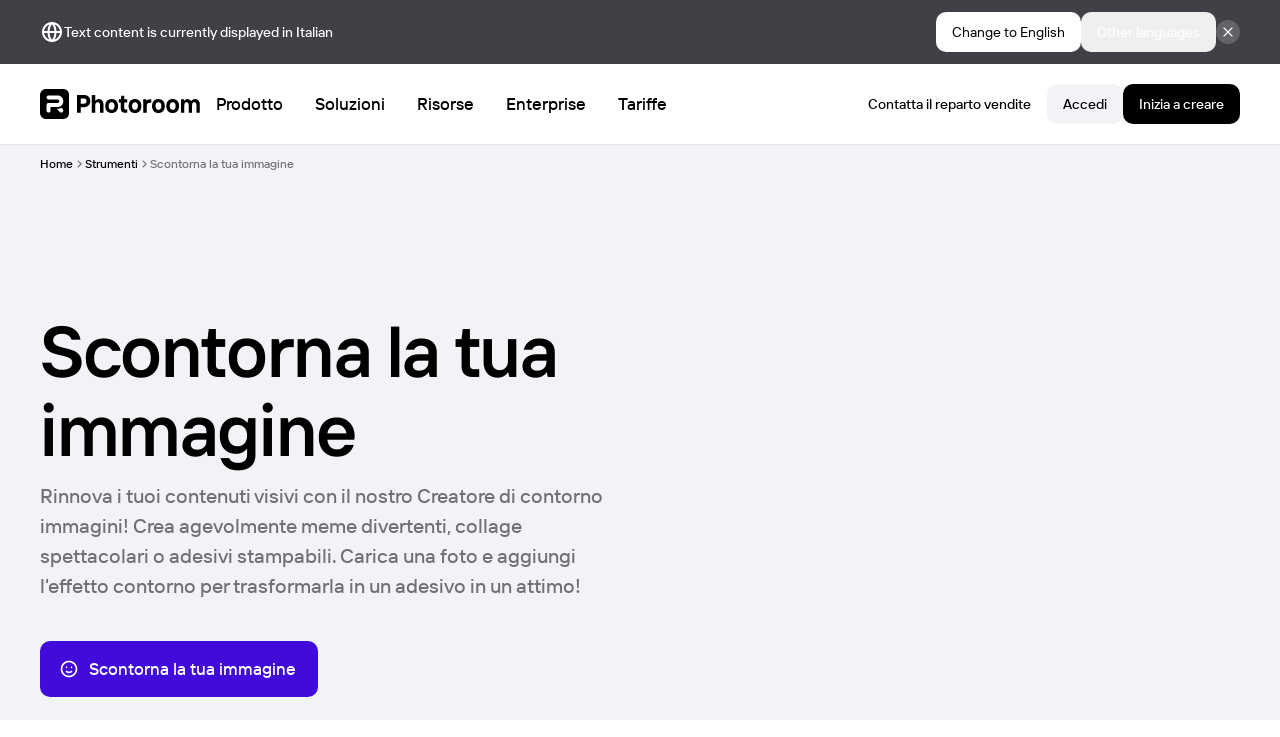

--- FILE ---
content_type: text/html; charset=utf-8
request_url: https://www.photoroom.com/it/strumenti/contorno-immagini
body_size: 60828
content:
<!DOCTYPE html><html lang="it"><head><meta charSet="utf-8"/><meta name="viewport" content="width=device-width"/><meta name="apple-itunes-app" content="app-id=1455009060"/><meta name="naver-site-verification" content="ad93e432eee296e96b892ad5f86a00048a090650"/><script src="https://cdn.amplitude.com/script/0cc38251f8841c0d84d11fd20b400b07.experiment.js"></script><meta name="msapplication-TileColor" content="#000255"/><meta name="msapplication-config" content="/favicons/browserconfig.xml"/><meta name="theme-color" content="#ffffff"/><link rel="apple-touch-icon" sizes="180x180" href="/favicons/apple-touch-icon.png"/><link rel="icon" type="image/png" sizes="32x32" href="/favicons/favicon-32x32.png"/><link rel="icon" type="image/png" sizes="16x16" href="/favicons/favicon-16x16.png"/><link rel="manifest" href="/favicons/site.webmanifest"/><link rel="mask-icon" href="/favicons/safari-pinned-tab.svg" color="#000255"/><link rel="shortcut icon" href="/favicons/favicon.ico"/><link as="font" href="https://font-cdn.photoroom.com/fonts/tt-photoroom/TT_Photoroom_Regular.woff2" rel="preload" type="font/woff2" crossorigin="anonymous"/><link as="font" href="https://font-cdn.photoroom.com/fonts/tt-photoroom/TT_Photoroom_Medium.woff2" rel="preload" type="font/woff2" crossorigin="anonymous"/><link as="font" href="https://font-cdn.photoroom.com/fonts/tt-photoroom/TT_Photoroom_DemiBold.woff2" rel="preload" type="font/woff2" crossorigin="anonymous"/><link as="font" href="https://font-cdn.photoroom.com/fonts/tt-photoroom/TT_Photoroom_Bold.woff2" rel="preload" type="font/woff2" crossorigin="anonymous"/><link as="font" href="https://font-cdn.photoroom.com/fonts/tt-photoroom/TT_Photoroom_ExtraBold.woff2" rel="preload" type="font/woff2" crossorigin="anonymous"/><link rel="alternate" type="application/rss+xml" title="Inside Photoroom" href="https://www.photoroom.com/feed/inside-photoroom"/><link rel="alternate" type="application/rss+xml" title="Photoroom Blog" href="https://www.photoroom.com/feed/blog"/><link rel="alternate" type="application/rss+xml" title="Customer Stories" href="https://www.photoroom.com/feed/customer-stories"/><title>Scontorna le tue immagini per uno speciale effetto adesivo | Photoroom</title><meta name="description" content="Aggiungi un contorno stiloso alla tua immagine e crea adesivi stampabili e collage stupendi gratis."/><meta property="og:title" content="Scontorna le tue immagini per uno speciale effetto adesivo"/><meta property="og:description" content="Aggiungi un contorno stiloso alla tua immagine e crea adesivi stampabili e collage stupendi gratis."/><meta property="og:type" content="website"/><meta property="og:image" content="https://a.storyblok.com/f/191576/1048x786/4e64a2420c/outline_image_1.webp"/><meta property="og:locale" content="it"/><meta property="og:site_name" content="Photoroom"/><meta name="robots" content="index,follow"/><link rel="alternate" hrefLang="en" href="https://www.photoroom.com/tools/outline-pictures"/><link rel="alternate" hrefLang="uk" href="https://www.photoroom.com/uk/tools/outline-pictures"/><link rel="alternate" hrefLang="zh" href="https://www.photoroom.com/zh/tools/outline-pictures"/><link rel="alternate" hrefLang="zh-tw" href="https://www.photoroom.com/zh-tw/tools/outline-pictures"/><link rel="alternate" hrefLang="nl" href="https://www.photoroom.com/nl/gereedschappen/omlijning-afbeeldingen"/><link rel="alternate" hrefLang="de" href="https://www.photoroom.com/de/werkzeuge/umriss-bilder"/><link rel="alternate" hrefLang="es" href="https://www.photoroom.com/es/herramientas/contorno-imagenes"/><link rel="alternate" hrefLang="fr" href="https://www.photoroom.com/fr/outils/contour-images"/><link rel="alternate" hrefLang="id" href="https://www.photoroom.com/id/alat/gambar-garis-luar"/><link rel="alternate" hrefLang="it" href="https://www.photoroom.com/it/strumenti/contorno-immagini"/><link rel="alternate" hrefLang="ja" href="https://www.photoroom.com/ja/tools/outline-pictures"/><link rel="alternate" hrefLang="ko" href="https://www.photoroom.com/ko/tools/outline-pictures"/><link rel="alternate" hrefLang="ms" href="https://www.photoroom.com/ms/peralatan/garisan-luar-gambar"/><link rel="alternate" hrefLang="pt-br" href="https://www.photoroom.com/pt-br/ferramentas/contorno-imagens"/><link rel="alternate" hrefLang="pt-pt" href="https://www.photoroom.com/pt-pt/ferramentas/contorno-imagens"/><link rel="alternate" hrefLang="ru" href="https://www.photoroom.com/ru/instrumenty/kontur-izobrazheniy"/><link rel="alternate" hrefLang="th" href="https://www.photoroom.com/th/tools/outline-pictures"/><link rel="alternate" hrefLang="tr" href="https://www.photoroom.com/tr/araclar/resim-cizgileri"/><link rel="alternate" hrefLang="vi" href="https://www.photoroom.com/vi/cac-cong-cu/duong-vien-hinh-anh"/><meta name="twitter:card" content="summary_large_image"/><meta name="twitter:creator" content="@photoroom_app"/><meta property="fb:app_id" content="725480251207859"/><link rel="canonical" href="https://www.photoroom.com/it/strumenti/contorno-immagini"/><script type="application/ld+json">{"@context":"https://schema.org","@type":"FAQPage","mainEntity":[{"@type":"Question","name":"What is an image outliner and how does it work?","acceptedAnswer":{"@type":"Answer","text":"An image outliner uses AI to add a visible outline around the main subject in an image to help define its shape and edges. It works by detecting the boundary of the subject and applying an adjustable outline without changing the original colors, textures, or details."}},{"@type":"Question","name":"When should you use an image outliner instead of background removal?","acceptedAnswer":{"@type":"Answer","text":"Use an image outliner when you want to add definition and emphasis around a product without fully separating it from its context. Outlining helps highlight edges and shape, which is useful in designs with text, pricing, or other visual elements. Background removal is better suited to cases where you need a fully isolated subject or plan to place the product onto a completely new background."}},{"@type":"Question","name":"Can an image outliner detect edges accurately on complex objects?","acceptedAnswer":{"@type":"Answer","text":"Yes, an image outliner can detect edges on complex objects, including products with irregular shapes or fine details. Results are strongest when the subject has reasonable contrast with its background. A good AI product photography tool will also allow you to adjust outline settings to improve how the edge appears in more detailed areas."}},{"@type":"Question","name":"Does outlining an image affect the original photo quality?","acceptedAnswer":{"@type":"Answer","text":"Outlining an image does not reduce the quality of the original photo. The outline is applied as an effect on top of the image, leaving the original resolution and details unchanged. This allows you to add emphasis without compromising image accuracy."}},{"@type":"Question","name":"What types of images work best with an image outliner?","acceptedAnswer":{"@type":"Answer","text":"Image outliners work best with product photos where the subject is clearly defined, even if the background is simple or slightly busy. They are especially effective for products in areas such as retail, fashion, furniture, and jewelry. Images with clear subject boundaries tend to produce the most precise outlines."}}]}</script><meta name="next-head-count" content="55"/><link rel="preload" href="/_next/static/css/e6d1c1a56d4f75a6.css" as="style"/><link rel="stylesheet" href="/_next/static/css/e6d1c1a56d4f75a6.css" data-n-g=""/><noscript data-n-css=""></noscript><script defer="" nomodule="" src="/_next/static/chunks/polyfills-42372ed130431b0a.js"></script><script src="/_next/static/chunks/webpack-9276071e9138b136.js" defer=""></script><script src="/_next/static/chunks/framework-d364c8907e455c83.js" defer=""></script><script src="/_next/static/chunks/main-7a32b20a21be7f7c.js" defer=""></script><script src="/_next/static/chunks/pages/_app-05c03e38b58f81bb.js" defer=""></script><script src="/_next/static/chunks/63796-b6c936175c666268.js" defer=""></script><script src="/_next/static/chunks/pages/%5B%5B...slug%5D%5D-57e3e1e4ae799f97.js" defer=""></script><script src="/_next/static/JIeUjWJgvUuGYG2GYT6Xm/_buildManifest.js" defer=""></script><script src="/_next/static/JIeUjWJgvUuGYG2GYT6Xm/_ssgManifest.js" defer=""></script></head><body class="antialiased"><div id="__next"><main><div data-translation-key="a27239d0-cf5f-40ae-a4c1-00d562659511"><div class="sticky left-0 right-0 top-0 z-50 bg-white-alpha-9 backdrop-blur-md has-[#desktop-nav-drawer[aria-expanded=&#x27;true&#x27;]]:bg-surface-default transition-colors duration-300 delay-200 has-[#desktop-nav-drawer[aria-expanded=&#x27;true&#x27;]]:delay-0 ease-in has-[#desktop-nav-drawer[aria-expanded=&#x27;true&#x27;]]:ease-out"><div></div><header class="relative flex h-20 items-center px-4 sm:px-6 md:px-8" data-translation-key="32e00c23-2ccf-4ef7-8282-1d0040d29f7c"><div class="mx-auto max-w-[1200px] flex-1"><div><nav class="hidden items-center justify-between gap-1 lg:flex"><div class="flex items-center gap-6"><div class="inline-flex"><a class="focus-visible:outline-accent-alpha-5" data-state="closed" style="-webkit-touch-callout:none" href="/it"><svg fill="none" viewBox="0 0 132 24" style="flex-shrink:0" class="w-40"><g fill="#000"><path fill-rule="evenodd" d="m0 7.2c0-2.23652 0-3.35478.365378-4.23688.487171-1.17614 1.421602-2.110571 2.597742-2.597742.8821-.365378 2.00036-.365378 4.23688-.365378h9.6c2.2365 0 3.3548 0 4.2369.365378 1.1761.487171 2.1106 1.421602 2.5977 2.597742.3654.8821.3654 2.00036.3654 4.23688v9.6c0 2.2365 0 3.3548-.3654 4.2369-.4871 1.1761-1.4216 2.1106-2.5977 2.5977-.8821.3654-2.0004.3654-4.2369.3654h-9.6c-2.23652 0-3.35478 0-4.23688-.3654-1.17614-.4871-2.110571-1.4216-2.597742-2.5977-.365378-.8821-.365378-2.0004-.365378-4.2369zm7.032 1.21196c-.91458 0-1.656-.74141-1.656-1.65598s.74142-1.65598 1.656-1.65598h7.452c2.5913 0 4.692 2.10065 4.692 4.69194 0 2.59126-2.1007 4.69196-4.692 4.69196h-5.796v2.7599c0 .9146-.74141 1.656-1.656 1.656-.91458 0-1.656-.7414-1.656-1.656v-4.4159c0-.9146.74142-1.656 1.656-1.656h7.452c.7622 0 1.38-.6178 1.38-1.37996 0-.76215-.6178-1.37998-1.38-1.37998zm7.452 7.45194h-.6861l2.5511 2.5511c.2997.2996.7137.485 1.171.485.9146 0 1.656-.7414 1.656-1.656 0-.4573-.1854-.8713-.485-1.171l-1.077-1.0769c-.914.5509-1.985.8678-3.13.8678z" clip-rule="evenodd"></path><path fill-rule="evenodd" d="m30.6 18.9972h3.0423v-4.462h2.8394c2.9408 0 4.969-2.0282 4.969-4.8676 0-2.83943-2.0282-4.8676-4.969-4.8676h-5.8817zm3.0423-7.2v-4.25917h2.5352c1.4197 0 2.2309.81126 2.2309 2.12957 0 1.3183-.8112 2.1296-2.2309 2.1296z" clip-rule="evenodd"></path><path d="m45.5934 18.9972h-2.8395v-14.1972h2.8395v4.56338h.1014c.7099-.81127 1.5211-1.31831 2.738-1.31831 2.3324 0 3.9549 1.62253 3.9549 4.36053v6.5916h-2.8394v-6.1859c0-1.4198-.7098-2.231-1.9267-2.231s-2.0282.9127-2.0282 2.231z"></path><path d="m70.0313 18.9972h2.0281v-2.6367h-1.5211c-.6084 0-1.0141-.4056-1.0141-1.014v-4.462h2.5352v-2.63663h-2.5352v-2.83943h-2.4338l-.4056 2.83943h-1.724v2.63663h1.724v4.969c0 2.0282 1.1155 3.1437 3.3465 3.1437z"></path><g fill-rule="evenodd" clip-rule="evenodd"><path d="m73.0838 13.6225c0 3.5493 2.0282 5.5775 5.2733 5.5775 3.245 0 5.2732-2.0282 5.2732-5.5775s-2.0282-5.57742-5.2732-5.57742c-3.2451 0-5.2733 2.02812-5.2733 5.57742zm7.7071 0c0 2.1296-1.1155 3.0423-2.4338 3.0423-1.3184 0-2.4338-.9127-2.4338-3.0423 0-2.1295 1.1154-3.0422 2.4338-3.0422 1.3183 0 2.4338.9127 2.4338 3.0422z"></path><path d="m97.7228 19.2c-3.245 0-5.2732-2.0282-5.2732-5.5775s2.0282-5.57742 5.2732-5.57742c3.2452 0 5.2732 2.02812 5.2732 5.57742s-2.028 5.5775-5.2732 5.5775zm0-2.5352c1.3184 0 2.4342-.9127 2.4342-3.0423 0-2.1295-1.1158-3.0422-2.4342-3.0422-1.3183 0-2.4337.9127-2.4337 3.0422 0 2.1296 1.1154 3.0423 2.4337 3.0423z"></path><path d="m109.483 19.2c-3.245 0-5.273-2.0282-5.273-5.5775s2.028-5.57742 5.273-5.57742 5.273 2.02812 5.273 5.57742-2.028 5.5775-5.273 5.5775zm0-2.5352c1.318 0 2.434-.9127 2.434-3.0423 0-2.1295-1.116-3.0422-2.434-3.0422s-2.434.9127-2.434 3.0422c0 2.1296 1.116 3.0423 2.434 3.0423z"></path></g><path d="m116.274 18.9972h2.84v-6.2873c0-1.4198.811-2.1296 1.724-2.1296 1.014 0 1.825.6084 1.825 2.1296v6.2873h2.839v-6.2873c0-1.4198.812-2.1296 1.724-2.1296 1.014 0 1.826.6084 1.826 2.1296v6.2873h2.839v-6.693c0-2.63659-1.622-4.25912-3.955-4.25912-1.379 0-2.738.73014-3.245 1.72394h-.101c-.528-1.05465-1.663-1.72394-2.941-1.72394-1.116 0-1.927.50704-2.535 1.41971h-.102l-.304-1.2169h-2.434z"></path><path d="m87.9877 18.9972h-2.8394v-10.74929h2.4337l.3043 1.2169h.1014c.6084-.91268 1.5211-1.2169 2.5352-1.2169h1.3183v2.73799h-1.1155c-1.7239 0-2.738 1.0141-2.738 2.6367z"></path><path fill-rule="evenodd" d="m59.0751 19.2c-3.245 0-5.2732-2.0282-5.2732-5.5775s2.0282-5.57742 5.2732-5.57742c3.2451 0 5.2733 2.02812 5.2733 5.57742s-2.0282 5.5775-5.2733 5.5775zm0-2.5352c1.3184 0 2.4338-.9127 2.4338-3.0423 0-2.1295-1.1154-3.0422-2.4338-3.0422-1.3183 0-2.4338.9127-2.4338 3.0422 0 2.1296 1.1155 3.0423 2.4338 3.0423z" clip-rule="evenodd"></path></g></svg></a></div><div class="group flex items-center whitespace-nowrap text-center misc-hairline-spacing"><a class="component-600 flex items-center justify-center rounded-500 outline-none transition duration-200 hover:bg-background-subdued-hover focus-visible:bg-background-subdued-hover focus-visible:bg-background-subdued-hover focus-visible:ring-misc-focus-indicator focus-visible:misc-border-size-focus-ring active:bg-background-subdued-down px-4 py-[13px] flex gap-1" href="/it"><span>Prodotto</span></a><a class="component-600 flex items-center justify-center rounded-500 outline-none transition duration-200 hover:bg-background-subdued-hover focus-visible:bg-background-subdued-hover focus-visible:bg-background-subdued-hover focus-visible:ring-misc-focus-indicator focus-visible:misc-border-size-focus-ring active:bg-background-subdued-down px-4 py-[13px] flex gap-1" href="/it"><span>Soluzioni</span></a><a class="component-600 flex items-center justify-center rounded-500 outline-none transition duration-200 hover:bg-background-subdued-hover focus-visible:bg-background-subdued-hover focus-visible:bg-background-subdued-hover focus-visible:ring-misc-focus-indicator focus-visible:misc-border-size-focus-ring active:bg-background-subdued-down px-4 py-[13px] flex gap-1" href="/it"><span>Risorse</span></a><a class="component-600 flex items-center justify-center rounded-500 outline-none transition duration-200 hover:bg-background-subdued-hover focus-visible:bg-background-subdued-hover focus-visible:bg-background-subdued-hover focus-visible:ring-misc-focus-indicator focus-visible:misc-border-size-focus-ring active:bg-background-subdued-down px-4 py-[13px] flex gap-1" href="/it/enterprise"><span>Enterprise</span></a><a class="component-600 flex items-center justify-center rounded-500 outline-none transition duration-200 hover:bg-background-subdued-hover focus-visible:bg-background-subdued-hover focus-visible:bg-background-subdued-hover focus-visible:ring-misc-focus-indicator focus-visible:misc-border-size-focus-ring active:bg-background-subdued-down px-4 py-[13px] flex gap-1" href="/it/prezzi"><span>Tariffe</span></a></div></div><div class="flex justify-end gap-2"><a class="relative overflow-hidden w-fit items-center justify-center text-center appearance-none outline-none transition-all duration-200 max-w-full truncate focus-visible:misc-border-size-focus-ring disabled:pointer-events-none disabled:cursor-not-allowed hover:bg-background-subdued-hover focus-visible:bg-background-subdued-hover active:bg-background-subdued-down focus-visible:ring-accent-alpha-5 text-content-primary rounded-500 disabled:opacity-30 hidden xl:inline-flex" aria-busy="false" data-amp-default-track="true" data-amp-button-name="Contact Sales" data-amp-button-position="Navigation Bar" data-translation-key="d5fb8ce8-b3d8-49c8-807c-255a3da9908c" href="/contact-sales"><div class="max-w-full flex items-center justify-center relative size-h-500 content-to-edge-spacious-px-500"><span class="max-w-full truncate component-500">Contatta il reparto vendite</span></div></a><a class="relative overflow-hidden w-fit items-center justify-center text-center appearance-none outline-none transition-all duration-200 max-w-full truncate focus-visible:misc-border-size-focus-ring disabled:pointer-events-none disabled:cursor-not-allowed bg-background-subdued hover:bg-background-subdued-hover focus-visible:bg-background-subdued-hover active:bg-background-subdued-down focus-visible:ring-accent-alpha-5 text-content-primary rounded-500 disabled:opacity-30 hidden xl:inline-flex" aria-busy="false" data-amp-default-track="true" data-amp-button-name="Log in" data-amp-button-position="Navigation Bar" href="https://app.photoroom.com/login"><div class="max-w-full flex items-center justify-center relative size-h-500 content-to-edge-spacious-px-500"><span class="max-w-full truncate component-500">Accedi</span></div></a><a class="relative overflow-hidden inline-flex w-fit items-center justify-center text-center appearance-none outline-none transition-all duration-200 max-w-full truncate focus-visible:misc-border-size-focus-ring disabled:pointer-events-none disabled:cursor-not-allowed bg-background-default hover:bg-background-hover active:bg-background-down focus-visible:bg-background-hover focus-visible:ring-accent-alpha-5 text-content-white-primary-inverted rounded-500 disabled:opacity-30" aria-busy="false" data-amp-default-track="true" data-amp-button-name="Start creating" data-amp-button-position="Navigation Bar" href="https://app.photoroom.com/create"><div class="max-w-full flex items-center justify-center relative size-h-500 content-to-edge-spacious-px-500"><span class="max-w-full truncate component-500">Inizia a creare</span></div></a></div></nav></div><nav class="flex items-center justify-between gap-4 lg:hidden"><a class="focus-visible:outline-accent-alpha-5" data-state="closed" style="-webkit-touch-callout:none" href="/it"><svg fill="none" viewBox="0 0 132 24" style="flex-shrink:0" class="w-40"><g fill="#000"><path fill-rule="evenodd" d="m0 7.2c0-2.23652 0-3.35478.365378-4.23688.487171-1.17614 1.421602-2.110571 2.597742-2.597742.8821-.365378 2.00036-.365378 4.23688-.365378h9.6c2.2365 0 3.3548 0 4.2369.365378 1.1761.487171 2.1106 1.421602 2.5977 2.597742.3654.8821.3654 2.00036.3654 4.23688v9.6c0 2.2365 0 3.3548-.3654 4.2369-.4871 1.1761-1.4216 2.1106-2.5977 2.5977-.8821.3654-2.0004.3654-4.2369.3654h-9.6c-2.23652 0-3.35478 0-4.23688-.3654-1.17614-.4871-2.110571-1.4216-2.597742-2.5977-.365378-.8821-.365378-2.0004-.365378-4.2369zm7.032 1.21196c-.91458 0-1.656-.74141-1.656-1.65598s.74142-1.65598 1.656-1.65598h7.452c2.5913 0 4.692 2.10065 4.692 4.69194 0 2.59126-2.1007 4.69196-4.692 4.69196h-5.796v2.7599c0 .9146-.74141 1.656-1.656 1.656-.91458 0-1.656-.7414-1.656-1.656v-4.4159c0-.9146.74142-1.656 1.656-1.656h7.452c.7622 0 1.38-.6178 1.38-1.37996 0-.76215-.6178-1.37998-1.38-1.37998zm7.452 7.45194h-.6861l2.5511 2.5511c.2997.2996.7137.485 1.171.485.9146 0 1.656-.7414 1.656-1.656 0-.4573-.1854-.8713-.485-1.171l-1.077-1.0769c-.914.5509-1.985.8678-3.13.8678z" clip-rule="evenodd"></path><path fill-rule="evenodd" d="m30.6 18.9972h3.0423v-4.462h2.8394c2.9408 0 4.969-2.0282 4.969-4.8676 0-2.83943-2.0282-4.8676-4.969-4.8676h-5.8817zm3.0423-7.2v-4.25917h2.5352c1.4197 0 2.2309.81126 2.2309 2.12957 0 1.3183-.8112 2.1296-2.2309 2.1296z" clip-rule="evenodd"></path><path d="m45.5934 18.9972h-2.8395v-14.1972h2.8395v4.56338h.1014c.7099-.81127 1.5211-1.31831 2.738-1.31831 2.3324 0 3.9549 1.62253 3.9549 4.36053v6.5916h-2.8394v-6.1859c0-1.4198-.7098-2.231-1.9267-2.231s-2.0282.9127-2.0282 2.231z"></path><path d="m70.0313 18.9972h2.0281v-2.6367h-1.5211c-.6084 0-1.0141-.4056-1.0141-1.014v-4.462h2.5352v-2.63663h-2.5352v-2.83943h-2.4338l-.4056 2.83943h-1.724v2.63663h1.724v4.969c0 2.0282 1.1155 3.1437 3.3465 3.1437z"></path><g fill-rule="evenodd" clip-rule="evenodd"><path d="m73.0838 13.6225c0 3.5493 2.0282 5.5775 5.2733 5.5775 3.245 0 5.2732-2.0282 5.2732-5.5775s-2.0282-5.57742-5.2732-5.57742c-3.2451 0-5.2733 2.02812-5.2733 5.57742zm7.7071 0c0 2.1296-1.1155 3.0423-2.4338 3.0423-1.3184 0-2.4338-.9127-2.4338-3.0423 0-2.1295 1.1154-3.0422 2.4338-3.0422 1.3183 0 2.4338.9127 2.4338 3.0422z"></path><path d="m97.7228 19.2c-3.245 0-5.2732-2.0282-5.2732-5.5775s2.0282-5.57742 5.2732-5.57742c3.2452 0 5.2732 2.02812 5.2732 5.57742s-2.028 5.5775-5.2732 5.5775zm0-2.5352c1.3184 0 2.4342-.9127 2.4342-3.0423 0-2.1295-1.1158-3.0422-2.4342-3.0422-1.3183 0-2.4337.9127-2.4337 3.0422 0 2.1296 1.1154 3.0423 2.4337 3.0423z"></path><path d="m109.483 19.2c-3.245 0-5.273-2.0282-5.273-5.5775s2.028-5.57742 5.273-5.57742 5.273 2.02812 5.273 5.57742-2.028 5.5775-5.273 5.5775zm0-2.5352c1.318 0 2.434-.9127 2.434-3.0423 0-2.1295-1.116-3.0422-2.434-3.0422s-2.434.9127-2.434 3.0422c0 2.1296 1.116 3.0423 2.434 3.0423z"></path></g><path d="m116.274 18.9972h2.84v-6.2873c0-1.4198.811-2.1296 1.724-2.1296 1.014 0 1.825.6084 1.825 2.1296v6.2873h2.839v-6.2873c0-1.4198.812-2.1296 1.724-2.1296 1.014 0 1.826.6084 1.826 2.1296v6.2873h2.839v-6.693c0-2.63659-1.622-4.25912-3.955-4.25912-1.379 0-2.738.73014-3.245 1.72394h-.101c-.528-1.05465-1.663-1.72394-2.941-1.72394-1.116 0-1.927.50704-2.535 1.41971h-.102l-.304-1.2169h-2.434z"></path><path d="m87.9877 18.9972h-2.8394v-10.74929h2.4337l.3043 1.2169h.1014c.6084-.91268 1.5211-1.2169 2.5352-1.2169h1.3183v2.73799h-1.1155c-1.7239 0-2.738 1.0141-2.738 2.6367z"></path><path fill-rule="evenodd" d="m59.0751 19.2c-3.245 0-5.2732-2.0282-5.2732-5.5775s2.0282-5.57742 5.2732-5.57742c3.2451 0 5.2733 2.02812 5.2733 5.57742s-2.0282 5.5775-5.2733 5.5775zm0-2.5352c1.3184 0 2.4338-.9127 2.4338-3.0423 0-2.1295-1.1154-3.0422-2.4338-3.0422-1.3183 0-2.4338.9127-2.4338 3.0422 0 2.1296 1.1155 3.0423 2.4338 3.0423z" clip-rule="evenodd"></path></g></svg></a><button aria-label="Apri la navigazione" class="component-600 flex items-center justify-center rounded-500 outline-none transition duration-200 hover:bg-background-subdued-hover focus-visible:bg-background-subdued-hover focus-visible:bg-background-subdued-hover focus-visible:ring-misc-focus-indicator focus-visible:misc-border-size-focus-ring active:bg-background-subdued-down p-[10px]"><svg viewBox="0 0 24 24" style="flex-shrink:0" fill="currentColor" aria-hidden="true" class="h-7 w-7"><path d="M3 8H21C21.2652 8 21.5196 7.89464 21.7071 7.70711C21.8946 7.51957 22 7.26522 22 7C22 6.73478 21.8946 6.48043 21.7071 6.29289C21.5196 6.10536 21.2652 6 21 6H3C2.73478 6 2.48043 6.10536 2.29289 6.29289C2.10536 6.48043 2 6.73478 2 7C2 7.26522 2.10536 7.51957 2.29289 7.70711C2.48043 7.89464 2.73478 8 3 8ZM21 16H3C2.73478 16 2.48043 16.1054 2.29289 16.2929C2.10536 16.4804 2 16.7348 2 17C2 17.2652 2.10536 17.5196 2.29289 17.7071C2.48043 17.8946 2.73478 18 3 18H21C21.2652 18 21.5196 17.8946 21.7071 17.7071C21.8946 17.5196 22 17.2652 22 17C22 16.7348 21.8946 16.4804 21.7071 16.2929C21.5196 16.1054 21.2652 16 21 16ZM21 11H3C2.73478 11 2.48043 11.1054 2.29289 11.2929C2.10536 11.4804 2 11.7348 2 12C2 12.2652 2.10536 12.5196 2.29289 12.7071C2.48043 12.8946 2.73478 13 3 13H21C21.2652 13 21.5196 12.8946 21.7071 12.7071C21.8946 12.5196 22 12.2652 22 12C22 11.7348 21.8946 11.4804 21.7071 11.2929C21.5196 11.1054 21.2652 11 21 11Z"></path></svg></button></nav></div></header><div id="desktop-nav-drawer" aria-expanded="false" class="absolute left-0 right-0 overflow-hidden w-full px-10 border-b border-black-alpha-1 bg-surface-default bg-clip-padding transition-all duration-500 ease-in-out pointer-events-none" style="height:0px"><div class="relative h-full w-full transition-all mx-auto xl:max-w-[1200px]"><div class="pb-12 pt-8 absolute w-full transition-all pointer-events-none opacity-0"><div class="flex justify-between"><div class="flex gap-18"><div class="flex flex-col gap-6"><div class="component-500 text-content-tertiary"><a class="rounded-200 transition-all focus-visible:outline-none focus-visible:ring-misc-focus-indicator focus-visible:misc-border-size-focus-ring" tabindex="-1" href="/it/strumenti">Crea</a></div><div class="flex flex-col gap-4"><div><a class="component-600 rounded-200 text-content-primary transition-all hover:text-content-secondary active:text-content-primary focus-visible:text-content-secondary focus-visible:outline-none focus-visible:ring-misc-focus-indicator focus-visible:misc-border-size-focus-ring" tabindex="-1" href="/it/strumenti/togliere-sfondo-immagine">Rimuovi sfondo</a></div><div><a class="component-600 rounded-200 text-content-primary transition-all hover:text-content-secondary active:text-content-primary focus-visible:text-content-secondary focus-visible:outline-none focus-visible:ring-misc-focus-indicator focus-visible:misc-border-size-focus-ring" tabindex="-1" href="/it/strumenti/immagini-ai">Generatore di immagini</a></div><div><a class="component-600 rounded-200 text-content-primary transition-all hover:text-content-secondary active:text-content-primary focus-visible:text-content-secondary focus-visible:outline-none focus-visible:ring-misc-focus-indicator focus-visible:misc-border-size-focus-ring" tabindex="-1" href="/tools/virtual-model">Modello virtuale</a></div><div><a class="component-600 rounded-200 text-content-primary transition-all hover:text-content-secondary active:text-content-primary focus-visible:text-content-secondary focus-visible:outline-none focus-visible:ring-misc-focus-indicator focus-visible:misc-border-size-focus-ring" tabindex="-1" href="/it/strumenti/product-staging">Allestimento prodotti</a></div><div><a class="component-600 rounded-200 text-content-primary transition-all hover:text-content-secondary active:text-content-primary focus-visible:text-content-secondary focus-visible:outline-none focus-visible:ring-misc-focus-indicator focus-visible:misc-border-size-focus-ring" tabindex="-1" href="/it/strumenti/sfondi-istantanei">Generatore di sfondi</a></div><div><a class="component-600 rounded-200 text-content-primary transition-all hover:text-content-secondary active:text-content-primary focus-visible:text-content-secondary focus-visible:outline-none focus-visible:ring-misc-focus-indicator focus-visible:misc-border-size-focus-ring" tabindex="-1" href="/ai-product-photography">Fotografia prodotto con AI</a></div><div><a class="component-500 cursor-pointer rounded-200 outline-none focus-visible:ring focus-visible:ring-misc-focus-indicator transition-colors duration-150 ease-out text-content-accent hover:text-content-accent-hover active:text-content-accent-down focus-visible:text-content-accent-hover" tabindex="-1" href="/it/strumenti">Vedi tutto</a></div></div></div><div class="flex flex-col gap-6"><div class="component-500 text-content-tertiary"><a class="rounded-200 transition-all focus-visible:outline-none focus-visible:ring-misc-focus-indicator focus-visible:misc-border-size-focus-ring" tabindex="-1" href="/it/strumenti">Personalizza</a></div><div class="flex flex-col gap-4"><div><a class="component-600 rounded-200 text-content-primary transition-all hover:text-content-secondary active:text-content-primary focus-visible:text-content-secondary focus-visible:outline-none focus-visible:ring-misc-focus-indicator focus-visible:misc-border-size-focus-ring" tabindex="-1" href="/it/strumenti/crea-un-logo">Creatore di loghi</a></div><div><a class="component-600 rounded-200 text-content-primary transition-all hover:text-content-secondary active:text-content-primary focus-visible:text-content-secondary focus-visible:outline-none focus-visible:ring-misc-focus-indicator focus-visible:misc-border-size-focus-ring" tabindex="-1" href="/it/strumenti/ridimensionatore-immagine">Ridimensiona ed espandi</a></div><div><a class="component-600 rounded-200 text-content-primary transition-all hover:text-content-secondary active:text-content-primary focus-visible:text-content-secondary focus-visible:outline-none focus-visible:ring-misc-focus-indicator focus-visible:misc-border-size-focus-ring" tabindex="-1" href="/it/strumenti/eliminare-oggetti-dalle-foto">Rimuovi oggetti</a></div><div><a class="component-600 rounded-200 text-content-primary transition-all hover:text-content-secondary active:text-content-primary focus-visible:text-content-secondary focus-visible:outline-none focus-visible:ring-misc-focus-indicator focus-visible:misc-border-size-focus-ring" tabindex="-1" href="/it/strumenti/ombre-istantanee">Ombre prodotto</a></div><div><a class="component-600 rounded-200 text-content-primary transition-all hover:text-content-secondary active:text-content-primary focus-visible:text-content-secondary focus-visible:outline-none focus-visible:ring-misc-focus-indicator focus-visible:misc-border-size-focus-ring" tabindex="-1" href="/it/strumenti/cambia-colore-sfondo">Cambia colore dello sfondo</a></div><div><a class="component-600 rounded-200 text-content-primary transition-all hover:text-content-secondary active:text-content-primary focus-visible:text-content-secondary focus-visible:outline-none focus-visible:ring-misc-focus-indicator focus-visible:misc-border-size-focus-ring" tabindex="-1" href="/brand-kit">Kit del marchio</a></div><div><a class="component-500 cursor-pointer rounded-200 outline-none focus-visible:ring focus-visible:ring-misc-focus-indicator transition-colors duration-150 ease-out text-content-accent hover:text-content-accent-hover active:text-content-accent-down focus-visible:text-content-accent-hover" tabindex="-1" href="/it/strumenti">Vedi tutto</a></div></div></div><div class="flex flex-col gap-6"><div class="component-500 text-content-tertiary"><a class="rounded-200 transition-all focus-visible:outline-none focus-visible:ring-misc-focus-indicator focus-visible:misc-border-size-focus-ring" tabindex="-1" href="/it">Scala</a></div><div class="flex flex-col gap-4"><div><a class="component-600 rounded-200 text-content-primary transition-all hover:text-content-secondary active:text-content-primary focus-visible:text-content-secondary focus-visible:outline-none focus-visible:ring-misc-focus-indicator focus-visible:misc-border-size-focus-ring" tabindex="-1" href="/it/batch">Gruppo</a></div><div><a class="component-600 rounded-200 text-content-primary transition-all hover:text-content-secondary active:text-content-primary focus-visible:text-content-secondary focus-visible:outline-none focus-visible:ring-misc-focus-indicator focus-visible:misc-border-size-focus-ring" tabindex="-1" href="/it/squadre">Team</a></div><div><a class="component-600 rounded-200 text-content-primary transition-all hover:text-content-secondary active:text-content-primary focus-visible:text-content-secondary focus-visible:outline-none focus-visible:ring-misc-focus-indicator focus-visible:misc-border-size-focus-ring" tabindex="-1" href="/api">API</a></div><div><a class="component-600 rounded-200 text-content-primary transition-all hover:text-content-secondary active:text-content-primary focus-visible:text-content-secondary focus-visible:outline-none focus-visible:ring-misc-focus-indicator focus-visible:misc-border-size-focus-ring" tabindex="-1" href="/across-devices">Lavora su tutti i dispositivi</a></div></div></div></div><div><div class="w-[288px] flex-col gap-4 rounded-500 border border-misc-divider bg-surface-default px-6 pb-6 pt-5 hidden xl:flex"><div class="component-semi-strong-600">Strumenti popolari</div><div class="flex flex-col gap-3"><a tabindex="-1" class="rounded-200 transition-all focus-visible:outline-none focus-visible:ring-misc-focus-indicator focus-visible:misc-border-size-focus-ring" href="/it/strumenti"><div class="relative w-full overflow-hidden rounded-200 aspect-video"><img alt="Strumenti popolari" loading="lazy" decoding="async" data-nimg="fill" class="object-cover" style="position:absolute;height:100%;width:100%;left:0;top:0;right:0;bottom:0;color:transparent;background-size:cover;background-position:50% 50%;background-repeat:no-repeat;background-image:url(&quot;data:image/svg+xml;charset=utf-8,%3Csvg xmlns=&#x27;http://www.w3.org/2000/svg&#x27; %3E%3Cfilter id=&#x27;b&#x27; color-interpolation-filters=&#x27;sRGB&#x27;%3E%3CfeGaussianBlur stdDeviation=&#x27;20&#x27;/%3E%3CfeColorMatrix values=&#x27;1 0 0 0 0 0 1 0 0 0 0 0 1 0 0 0 0 0 100 -1&#x27; result=&#x27;s&#x27;/%3E%3CfeFlood x=&#x27;0&#x27; y=&#x27;0&#x27; width=&#x27;100%25&#x27; height=&#x27;100%25&#x27;/%3E%3CfeComposite operator=&#x27;out&#x27; in=&#x27;s&#x27;/%3E%3CfeComposite in2=&#x27;SourceGraphic&#x27;/%3E%3CfeGaussianBlur stdDeviation=&#x27;20&#x27;/%3E%3C/filter%3E%3Cimage width=&#x27;100%25&#x27; height=&#x27;100%25&#x27; x=&#x27;0&#x27; y=&#x27;0&#x27; preserveAspectRatio=&#x27;none&#x27; style=&#x27;filter: url(%23b);&#x27; href=&#x27;[data-uri]&#x27;/%3E%3C/svg%3E&quot;)" src="https://storyblok-cdn.photoroom.com/f/191576/480x270/1f0f7ea235/remove_background.webp"/></div></a><div class="flex flex-col gap-2"><div class="flex flex-col gap-1"><div class="component-500 text-content-primary">Modifica foto</div><div class="body-500 text-content-secondary"><span class="[&amp;_*]:[word-break:break-word] [&amp;_*[id]]:scroll-mt-20 [&amp;_a[href]]:text-current [&amp;_a[href]]:underline [&amp;_a:not([href])]:!no-underline [&amp;_b]:font-500 [&amp;_strong]:font-500 [&amp;_code]:whitespace-pre-wrap [&amp;_code]:break-all [&amp;_p_code]:inline-block [&amp;_p_code]:rounded-400 [&amp;_p_code]:bg-background-subdued [&amp;_p_code]:px-1.5 [&amp;_p_code]:align-middle [&amp;_p_code]:text-600 [&amp;_p_code]:font-500 [&amp;_p_code]:before:[content:&#x27;&#x27;] [&amp;_p_code]:after:[content:&#x27;&#x27;] [&amp;_blockquote]:[quotes:none] [&amp;_blockquote_p]:before:[content:&#x27;&#x27;] [&amp;_blockquote_p]:after:[content:&#x27;&#x27;] [&amp;_ul]:mt-3 [&amp;_ul]:list-disc [&amp;_ul]:pl-4 [&amp;_.inline-next-element+*]:inline [&amp;_li_+_li]:pt-2 [&amp;&gt;div&gt;*:first-child]:mt-0"><div><p>Editing fotografico semplice per singole persone, brand in crescita e aziende: rimuovi sfondi, ridimensiona, rifinisci e crea immagini dei prodotti di grande impatto in pochi minuti.</p></div></span></div></div><div><a class="component-500 cursor-pointer rounded-200 outline-none focus-visible:ring focus-visible:ring-misc-focus-indicator transition-colors duration-150 ease-out text-content-accent hover:text-content-accent-hover active:text-content-accent-down focus-visible:text-content-accent-hover" tabindex="-1" href="/it/strumenti">Scopri di più</a></div></div></div></div></div></div></div><div class="pb-12 pt-8 absolute w-full transition-all pointer-events-none opacity-0"><div class="flex justify-between"><div class="flex gap-18"><div class="flex flex-col gap-6"><div class="component-500 text-content-tertiary"><a class="rounded-200 transition-all focus-visible:outline-none focus-visible:ring-misc-focus-indicator focus-visible:misc-border-size-focus-ring" tabindex="-1" href="/it/soluzioni">Casi d&#x27;uso</a></div><div class="flex flex-col gap-4"><div><a class="component-600 rounded-200 text-content-primary transition-all hover:text-content-secondary active:text-content-primary focus-visible:text-content-secondary focus-visible:outline-none focus-visible:ring-misc-focus-indicator focus-visible:misc-border-size-focus-ring" tabindex="-1" href="/solutions/product-listing">Scheda prodotto</a></div><div><a class="component-600 rounded-200 text-content-primary transition-all hover:text-content-secondary active:text-content-primary focus-visible:text-content-secondary focus-visible:outline-none focus-visible:ring-misc-focus-indicator focus-visible:misc-border-size-focus-ring" tabindex="-1" href="/solutions/ads-at-scale">Crea visual per annunci</a></div><div><a class="component-600 rounded-200 text-content-primary transition-all hover:text-content-secondary active:text-content-primary focus-visible:text-content-secondary focus-visible:outline-none focus-visible:ring-misc-focus-indicator focus-visible:misc-border-size-focus-ring" tabindex="-1" href="/it/casi-uso/vendere-online">Aumenta le vendite online</a></div><div><a class="component-600 rounded-200 text-content-primary transition-all hover:text-content-secondary active:text-content-primary focus-visible:text-content-secondary focus-visible:outline-none focus-visible:ring-misc-focus-indicator focus-visible:misc-border-size-focus-ring" tabindex="-1" href="/it/casi-uso/promuovi-la-tua-attivita">Aumenta la visibilità del marchio</a></div><div><a class="component-600 rounded-200 text-content-primary transition-all hover:text-content-secondary active:text-content-primary focus-visible:text-content-secondary focus-visible:outline-none focus-visible:ring-misc-focus-indicator focus-visible:misc-border-size-focus-ring" tabindex="-1" href="/it/casi-uso/social-media">Crea post per i social media</a></div><div><a class="component-500 cursor-pointer rounded-200 outline-none focus-visible:ring focus-visible:ring-misc-focus-indicator transition-colors duration-150 ease-out text-content-accent hover:text-content-accent-hover active:text-content-accent-down focus-visible:text-content-accent-hover" tabindex="-1" href="/it/soluzioni">Vedi tutti</a></div></div></div><div class="flex flex-col gap-6"><div class="component-500 text-content-tertiary"><a class="rounded-200 transition-all focus-visible:outline-none focus-visible:ring-misc-focus-indicator focus-visible:misc-border-size-focus-ring" tabindex="-1" href="/it/industria">Per settore</a></div><div class="flex flex-col gap-4"><div><a class="component-600 rounded-200 text-content-primary transition-all hover:text-content-secondary active:text-content-primary focus-visible:text-content-secondary focus-visible:outline-none focus-visible:ring-misc-focus-indicator focus-visible:misc-border-size-focus-ring" tabindex="-1" href="/industry/delivery/food">Cibo e consegna</a></div><div><a class="component-600 rounded-200 text-content-primary transition-all hover:text-content-secondary active:text-content-primary focus-visible:text-content-secondary focus-visible:outline-none focus-visible:ring-misc-focus-indicator focus-visible:misc-border-size-focus-ring" tabindex="-1" href="/it/industria/abbigliamento-e-vestiti">Moda e abbigliamento</a></div><div><a class="component-600 rounded-200 text-content-primary transition-all hover:text-content-secondary active:text-content-primary focus-visible:text-content-secondary focus-visible:outline-none focus-visible:ring-misc-focus-indicator focus-visible:misc-border-size-focus-ring" tabindex="-1" href="/it/industria/mercati">Marketplace</a></div><div><a class="component-600 rounded-200 text-content-primary transition-all hover:text-content-secondary active:text-content-primary focus-visible:text-content-secondary focus-visible:outline-none focus-visible:ring-misc-focus-indicator focus-visible:misc-border-size-focus-ring" tabindex="-1" href="/it/industria/mobili">Casa e arredamento</a></div><div><a class="component-600 rounded-200 text-content-primary transition-all hover:text-content-secondary active:text-content-primary focus-visible:text-content-secondary focus-visible:outline-none focus-visible:ring-misc-focus-indicator focus-visible:misc-border-size-focus-ring" tabindex="-1" href="/it/industria/bellezza">Bellezza</a></div><div><a class="component-500 cursor-pointer rounded-200 outline-none focus-visible:ring focus-visible:ring-misc-focus-indicator transition-colors duration-150 ease-out text-content-accent hover:text-content-accent-hover active:text-content-accent-down focus-visible:text-content-accent-hover" tabindex="-1" href="/it/industria">Vedi tutti</a></div></div></div><div class="flex flex-col gap-6"><div class="component-500 text-content-tertiary"><a class="rounded-200 transition-all focus-visible:outline-none focus-visible:ring-misc-focus-indicator focus-visible:misc-border-size-focus-ring" tabindex="-1" href="/api">Strumenti</a></div><div class="flex flex-col gap-4"><div><a class="component-600 rounded-200 text-content-primary transition-all hover:text-content-secondary active:text-content-primary focus-visible:text-content-secondary focus-visible:outline-none focus-visible:ring-misc-focus-indicator focus-visible:misc-border-size-focus-ring" tabindex="-1" href="/api/marketplace-playground">Playground del marketplace</a></div><div><a class="component-600 rounded-200 text-content-primary transition-all hover:text-content-secondary active:text-content-primary focus-visible:text-content-secondary focus-visible:outline-none focus-visible:ring-misc-focus-indicator focus-visible:misc-border-size-focus-ring" tabindex="-1" href="/api/retail-playground">Spazio creativo per il commercio</a></div><div><a class="component-600 rounded-200 text-content-primary transition-all hover:text-content-secondary active:text-content-primary focus-visible:text-content-secondary focus-visible:outline-none focus-visible:ring-misc-focus-indicator focus-visible:misc-border-size-focus-ring" tabindex="-1" href="/api/playground">Area di lavoro per l&#x27;editing delle immagini</a></div><div><a class="component-600 rounded-200 text-content-primary transition-all hover:text-content-secondary active:text-content-primary focus-visible:text-content-secondary focus-visible:outline-none focus-visible:ring-misc-focus-indicator focus-visible:misc-border-size-focus-ring" tabindex="-1" href="/api/roi-calculator">Calcolatore ROI</a></div><div><a class="component-500 cursor-pointer rounded-200 outline-none focus-visible:ring focus-visible:ring-misc-focus-indicator transition-colors duration-150 ease-out text-content-accent hover:text-content-accent-hover active:text-content-accent-down focus-visible:text-content-accent-hover" tabindex="-1" href="/it">Vedi tutti</a></div></div></div></div><div><div class="w-[288px] flex-col gap-4 rounded-500 border border-misc-divider bg-surface-default px-6 pb-6 pt-5 hidden xl:flex"><div class="component-semi-strong-600">Per il tuo business</div><div class="flex flex-col gap-3"><a tabindex="-1" class="rounded-200 transition-all focus-visible:outline-none focus-visible:ring-misc-focus-indicator focus-visible:misc-border-size-focus-ring" href="/customer-stories"><div class="relative w-full overflow-hidden rounded-200 aspect-video"><img alt="Per il tuo business" loading="lazy" decoding="async" data-nimg="fill" class="object-cover" style="position:absolute;height:100%;width:100%;left:0;top:0;right:0;bottom:0;color:transparent;background-size:cover;background-position:50% 50%;background-repeat:no-repeat;background-image:url(&quot;data:image/svg+xml;charset=utf-8,%3Csvg xmlns=&#x27;http://www.w3.org/2000/svg&#x27; %3E%3Cfilter id=&#x27;b&#x27; color-interpolation-filters=&#x27;sRGB&#x27;%3E%3CfeGaussianBlur stdDeviation=&#x27;20&#x27;/%3E%3CfeColorMatrix values=&#x27;1 0 0 0 0 0 1 0 0 0 0 0 1 0 0 0 0 0 100 -1&#x27; result=&#x27;s&#x27;/%3E%3CfeFlood x=&#x27;0&#x27; y=&#x27;0&#x27; width=&#x27;100%25&#x27; height=&#x27;100%25&#x27;/%3E%3CfeComposite operator=&#x27;out&#x27; in=&#x27;s&#x27;/%3E%3CfeComposite in2=&#x27;SourceGraphic&#x27;/%3E%3CfeGaussianBlur stdDeviation=&#x27;20&#x27;/%3E%3C/filter%3E%3Cimage width=&#x27;100%25&#x27; height=&#x27;100%25&#x27; x=&#x27;0&#x27; y=&#x27;0&#x27; preserveAspectRatio=&#x27;none&#x27; style=&#x27;filter: url(%23b);&#x27; href=&#x27;[data-uri]&#x27;/%3E%3C/svg%3E&quot;)" src="https://storyblok-cdn.photoroom.com/f/191576/1066x600/31a7bc6096/wolt_m_.webp"/></div></a><div class="flex flex-col gap-2"><div class="flex flex-col gap-1"><div class="component-500 text-content-primary">Storie dei clienti</div><div class="body-500 text-content-secondary"><span class="[&amp;_*]:[word-break:break-word] [&amp;_*[id]]:scroll-mt-20 [&amp;_a[href]]:text-current [&amp;_a[href]]:underline [&amp;_a:not([href])]:!no-underline [&amp;_b]:font-500 [&amp;_strong]:font-500 [&amp;_code]:whitespace-pre-wrap [&amp;_code]:break-all [&amp;_p_code]:inline-block [&amp;_p_code]:rounded-400 [&amp;_p_code]:bg-background-subdued [&amp;_p_code]:px-1.5 [&amp;_p_code]:align-middle [&amp;_p_code]:text-600 [&amp;_p_code]:font-500 [&amp;_p_code]:before:[content:&#x27;&#x27;] [&amp;_p_code]:after:[content:&#x27;&#x27;] [&amp;_blockquote]:[quotes:none] [&amp;_blockquote_p]:before:[content:&#x27;&#x27;] [&amp;_blockquote_p]:after:[content:&#x27;&#x27;] [&amp;_ul]:mt-3 [&amp;_ul]:list-disc [&amp;_ul]:pl-4 [&amp;_.inline-next-element+*]:inline [&amp;_li_+_li]:pt-2 [&amp;&gt;div&gt;*:first-child]:mt-0"><div><p>Scopri come aziende, piccole imprese e imprenditori ottengono risultati professionali con Photoroom.</p></div></span></div></div><div><a class="component-500 cursor-pointer rounded-200 outline-none focus-visible:ring focus-visible:ring-misc-focus-indicator transition-colors duration-150 ease-out text-content-accent hover:text-content-accent-hover active:text-content-accent-down focus-visible:text-content-accent-hover" tabindex="-1" href="/customer-stories">Leggi la storia</a></div></div></div></div></div></div></div><div class="pb-12 pt-8 absolute w-full transition-all pointer-events-none opacity-0"><div class="flex justify-between"><div class="flex gap-18"><div class="flex flex-col gap-6"><div class="component-500 text-content-tertiary"><a class="rounded-200 transition-all focus-visible:outline-none focus-visible:ring-misc-focus-indicator focus-visible:misc-border-size-focus-ring" tabindex="-1" href="/it">Scopri</a></div><div class="flex flex-col gap-4"><div><a class="component-600 rounded-200 text-content-primary transition-all hover:text-content-secondary active:text-content-primary focus-visible:text-content-secondary focus-visible:outline-none focus-visible:ring-misc-focus-indicator focus-visible:misc-border-size-focus-ring" tabindex="-1" href="/customer-stories">Storie dei clienti</a></div><div><a class="component-600 rounded-200 text-content-primary transition-all hover:text-content-secondary active:text-content-primary focus-visible:text-content-secondary focus-visible:outline-none focus-visible:ring-misc-focus-indicator focus-visible:misc-border-size-focus-ring" tabindex="-1" href="/industry-trends">Tendenze del settore</a></div><div><a class="component-600 rounded-200 text-content-primary transition-all hover:text-content-secondary active:text-content-primary focus-visible:text-content-secondary focus-visible:outline-none focus-visible:ring-misc-focus-indicator focus-visible:misc-border-size-focus-ring" tabindex="-1" target="_blank" rel="noopener noreferrer" href="http://youtube.com/@Photoroom">Videoguide</a></div><div><a class="component-600 rounded-200 text-content-primary transition-all hover:text-content-secondary active:text-content-primary focus-visible:text-content-secondary focus-visible:outline-none focus-visible:ring-misc-focus-indicator focus-visible:misc-border-size-focus-ring" tabindex="-1" href="/events/webinar">Webinar</a></div><div><a class="component-600 rounded-200 text-content-primary transition-all hover:text-content-secondary active:text-content-primary focus-visible:text-content-secondary focus-visible:outline-none focus-visible:ring-misc-focus-indicator focus-visible:misc-border-size-focus-ring" tabindex="-1" href="/it/impatto-e-sostenibilit%C3%A0">Sostenibilità</a></div></div></div><div class="flex flex-col gap-6"><div class="component-500 text-content-tertiary"><a class="rounded-200 transition-all focus-visible:outline-none focus-visible:ring-misc-focus-indicator focus-visible:misc-border-size-focus-ring" tabindex="-1" href="/it">Comunità</a></div><div class="flex flex-col gap-4"><div><a class="component-600 rounded-200 text-content-primary transition-all hover:text-content-secondary active:text-content-primary focus-visible:text-content-secondary focus-visible:outline-none focus-visible:ring-misc-focus-indicator focus-visible:misc-border-size-focus-ring" tabindex="-1" href="/blog">Accademia</a></div><div><a class="component-600 rounded-200 text-content-primary transition-all hover:text-content-secondary active:text-content-primary focus-visible:text-content-secondary focus-visible:outline-none focus-visible:ring-misc-focus-indicator focus-visible:misc-border-size-focus-ring" tabindex="-1" href="/it/modelli">Modelli</a></div><div><a class="component-600 rounded-200 text-content-primary transition-all hover:text-content-secondary active:text-content-primary focus-visible:text-content-secondary focus-visible:outline-none focus-visible:ring-misc-focus-indicator focus-visible:misc-border-size-focus-ring" tabindex="-1" href="/background-library">Libreria di sfondi</a></div><div><a class="component-600 rounded-200 text-content-primary transition-all hover:text-content-secondary active:text-content-primary focus-visible:text-content-secondary focus-visible:outline-none focus-visible:ring-misc-focus-indicator focus-visible:misc-border-size-focus-ring" tabindex="-1" target="_blank" rel="noopener noreferrer" href="https://photoroom.notion.site/Find-your-community-and-create-together-121a0f7f3eee8008aa77faa026b1566f">Trova la tua community</a></div><div><a class="component-500 cursor-pointer rounded-200 outline-none focus-visible:ring focus-visible:ring-misc-focus-indicator transition-colors duration-150 ease-out text-content-accent hover:text-content-accent-hover active:text-content-accent-down focus-visible:text-content-accent-hover" tabindex="-1" href="/it">Vedi tutti</a></div></div></div><div class="flex flex-col gap-6"><div class="component-500 text-content-tertiary"><a class="rounded-200 transition-all focus-visible:outline-none focus-visible:ring-misc-focus-indicator focus-visible:misc-border-size-focus-ring" tabindex="-1" href="/it">Sviluppatore</a></div><div class="flex flex-col gap-4"><div><a class="component-600 rounded-200 text-content-primary transition-all hover:text-content-secondary active:text-content-primary focus-visible:text-content-secondary focus-visible:outline-none focus-visible:ring-misc-focus-indicator focus-visible:misc-border-size-focus-ring" tabindex="-1" href="/api">API</a></div><div><a class="component-600 rounded-200 text-content-primary transition-all hover:text-content-secondary active:text-content-primary focus-visible:text-content-secondary focus-visible:outline-none focus-visible:ring-misc-focus-indicator focus-visible:misc-border-size-focus-ring" tabindex="-1" href="/integrations">Integrazioni</a></div><div><a class="component-600 rounded-200 text-content-primary transition-all hover:text-content-secondary active:text-content-primary focus-visible:text-content-secondary focus-visible:outline-none focus-visible:ring-misc-focus-indicator focus-visible:misc-border-size-focus-ring" tabindex="-1" target="_blank" rel="noopener noreferrer" href="https://docs.photoroom.com/">Documentazione API</a></div><div><a class="component-600 rounded-200 text-content-primary transition-all hover:text-content-secondary active:text-content-primary focus-visible:text-content-secondary focus-visible:outline-none focus-visible:ring-misc-focus-indicator focus-visible:misc-border-size-focus-ring" tabindex="-1" href="/api/pricing">Prezzi API</a></div><div><a class="component-500 cursor-pointer rounded-200 outline-none focus-visible:ring focus-visible:ring-misc-focus-indicator transition-colors duration-150 ease-out text-content-accent hover:text-content-accent-hover active:text-content-accent-down focus-visible:text-content-accent-hover" tabindex="-1" href="/it">Vedi tutti</a></div></div></div></div><div><div class="w-[288px] flex-col gap-4 rounded-500 border border-misc-divider bg-surface-default p-6 hidden xl:flex"><div class="flex flex-row items-center gap-2"><a class="rounded-400 bg-background-subdued p-1.5" tabindex="-1" target="_blank" rel="noopener noreferrer" href="https://www.facebook.com/groups/photoroomcommunity"><div class="relative icon-size-500"><img alt="" loading="lazy" decoding="async" data-nimg="fill" class="object-cover" style="position:absolute;height:100%;width:100%;left:0;top:0;right:0;bottom:0;color:transparent" src="https://storyblok-cdn.photoroom.com/f/191576/18x18/05dd2ad6eb/comment.svg"/></div></a><div><a class="component-600 rounded-200 text-content-primary transition-all hover:text-content-secondary active:text-content-primary focus-visible:text-content-secondary focus-visible:outline-none focus-visible:ring-misc-focus-indicator focus-visible:misc-border-size-focus-ring" tabindex="-1" target="_blank" rel="noopener noreferrer" href="https://www.facebook.com/groups/photoroomcommunity">Community FB</a></div></div><div class="flex flex-row items-center gap-2"><a class="rounded-400 bg-background-subdued p-1.5" tabindex="-1" target="_blank" rel="noopener noreferrer" href="https://help.photoroom.com/"><div class="relative icon-size-500"><img alt="" loading="lazy" decoding="async" data-nimg="fill" class="object-cover" style="position:absolute;height:100%;width:100%;left:0;top:0;right:0;bottom:0;color:transparent" src="https://storyblok-cdn.photoroom.com/f/191576/20x20/367b7c09f9/help_circle.svg"/></div></a><div><a class="component-600 rounded-200 text-content-primary transition-all hover:text-content-secondary active:text-content-primary focus-visible:text-content-secondary focus-visible:outline-none focus-visible:ring-misc-focus-indicator focus-visible:misc-border-size-focus-ring" tabindex="-1" target="_blank" rel="noopener noreferrer" href="https://help.photoroom.com/">Centro assistenza</a></div></div><div class="flex flex-row items-center gap-2"><a class="rounded-400 bg-background-subdued p-1.5" tabindex="-1" href="https://apps.apple.com/app/photoroom-ai-photo-editor/id1455009060?pt=120355336&amp;ct=prbr&amp;mt=8"><div class="relative icon-size-500"><img alt="" loading="lazy" decoding="async" data-nimg="fill" class="object-cover" style="position:absolute;height:100%;width:100%;left:0;top:0;right:0;bottom:0;color:transparent" src="https://storyblok-cdn.photoroom.com/f/191576/20x20/36ddead98b/apple.svg"/></div></a><div><a class="component-600 rounded-200 text-content-primary transition-all hover:text-content-secondary active:text-content-primary focus-visible:text-content-secondary focus-visible:outline-none focus-visible:ring-misc-focus-indicator focus-visible:misc-border-size-focus-ring" tabindex="-1" href="https://apps.apple.com/app/photoroom-ai-photo-editor/id1455009060?pt=120355336&amp;ct=prbr&amp;mt=8">Scarica l&#x27;app iOS</a></div></div><div class="flex flex-row items-center gap-2"><a class="rounded-400 bg-background-subdued p-1.5" tabindex="-1" href="https://play.google.com/store/apps/details?id=com.photoroom.app"><div class="relative icon-size-500"><img alt="" loading="lazy" decoding="async" data-nimg="fill" class="object-cover" style="position:absolute;height:100%;width:100%;left:0;top:0;right:0;bottom:0;color:transparent" src="https://storyblok-cdn.photoroom.com/f/191576/24x24/8c16c92421/android.svg"/></div></a><div><a class="component-600 rounded-200 text-content-primary transition-all hover:text-content-secondary active:text-content-primary focus-visible:text-content-secondary focus-visible:outline-none focus-visible:ring-misc-focus-indicator focus-visible:misc-border-size-focus-ring" tabindex="-1" href="https://play.google.com/store/apps/details?id=com.photoroom.app">Scarica l&#x27;app Android</a></div></div></div></div></div></div></div></div></div><div class="fixed left-0 right-0 z-40 h-full w-full bg-black-alpha-4 transition-all duration-500 ease-in-out pointer-events-none opacity-0"></div><div class="relative z-20 h-0 px-4 sm:px-6 md:px-8"><nav class="flex items-center gap-1 component-400 text-content-secondary [&amp;_a]:text-content-primary [&amp;_a]:outline-none [&amp;_a]:rounded-200 [&amp;_a:hover]:text-content-secondary [&amp;_a:focus-visible]:ring [&amp;_a:focus-visible]:ring-misc-focus-indicator [&amp;&gt;*]:min-w-0 [&amp;&gt;*]:shrink-0 [&amp;&gt;:last-child]:shrink [&amp;&gt;:last-child]:truncate max-w-[1200px] mx-auto pt-3"><svg viewBox="0 0 20 20" style="flex-shrink:0" fill="currentColor" aria-hidden="true" class="icon-size-200 first:hidden"><path fill-rule="evenodd" d="M7.79289 4.29289C8.18342 3.90237 8.81658 3.90237 9.20711 4.29289L14.2071 9.29289C14.5976 9.68342 14.5976 10.3166 14.2071 10.7071L9.20711 15.7071C8.81658 16.0976 8.18342 16.0976 7.79289 15.7071C7.40237 15.3166 7.40237 14.6834 7.79289 14.2929L12.0858 10L7.79289 5.70711C7.40237 5.31658 7.40237 4.68342 7.79289 4.29289Z" clip-rule="evenodd"></path></svg><a href="/it">Home</a><svg viewBox="0 0 20 20" style="flex-shrink:0" fill="currentColor" aria-hidden="true" class="icon-size-200 first:hidden"><path fill-rule="evenodd" d="M7.79289 4.29289C8.18342 3.90237 8.81658 3.90237 9.20711 4.29289L14.2071 9.29289C14.5976 9.68342 14.5976 10.3166 14.2071 10.7071L9.20711 15.7071C8.81658 16.0976 8.18342 16.0976 7.79289 15.7071C7.40237 15.3166 7.40237 14.6834 7.79289 14.2929L12.0858 10L7.79289 5.70711C7.40237 5.31658 7.40237 4.68342 7.79289 4.29289Z" clip-rule="evenodd"></path></svg><a href="/it/strumenti">Strumenti</a><svg viewBox="0 0 20 20" style="flex-shrink:0" fill="currentColor" aria-hidden="true" class="icon-size-200 first:hidden"><path fill-rule="evenodd" d="M7.79289 4.29289C8.18342 3.90237 8.81658 3.90237 9.20711 4.29289L14.2071 9.29289C14.5976 9.68342 14.5976 10.3166 14.2071 10.7071L9.20711 15.7071C8.81658 16.0976 8.18342 16.0976 7.79289 15.7071C7.40237 15.3166 7.40237 14.6834 7.79289 14.2929L12.0858 10L7.79289 5.70711C7.40237 5.31658 7.40237 4.68342 7.79289 4.29289Z" clip-rule="evenodd"></path></svg><span>Scontorna la tua immagine</span></nav></div><div class="relative flex overflow-hidden pt-e600 pb-e500 sm:py-e500 lg:py-e800 px-4 sm:px-6 md:px-8 xl:px-10 xl:min-h-[720px] bg-surface-alternate"><div class="mx-auto w-full max-w-[1200px] flex flex-col items-center gap-i400 lg:flex-row lg:gap-3 xl:gap-6"><div class="relative z-[1] w-full flex-1 lg:pr-8"><div data-translation-key="dae63018-478d-45c1-949e-b799b735c281" class="flex flex-col items-center text-center lg:items-start lg:text-left lg:[&amp;_h1]:items-start"><h1 class="flex flex-col items-center gap-2 text-content-primary"><span class="max-w-[1072px] text-balance"><span class="heading-light-800 sm:heading-light-1100 lg:heading-light-1200 inline align-middle">Scontorna la tua immagine</span></span></h1><div class="body-600 mt-3 max-w-[720px] text-balance text-content-secondary sm:body-700"><span class="[&amp;_a]:text-current [&amp;_a]:underline [&amp;&gt;div&gt;*:first-child]:mt-0">Rinnova i tuoi contenuti visivi con il nostro Creatore di contorno immagini! Crea agevolmente meme divertenti, collage spettacolari o adesivi stampabili. Carica una foto e aggiungi l&#x27;effetto contorno per trasformarla in un adesivo in un attimo!</span></div><div class="mt-6 flex flex-col items-center gap-2 sm:mt-8 sm:flex-row lg:mt-10 lg:gap-3"><a class="relative overflow-hidden inline-flex w-fit items-center justify-center text-center appearance-none outline-none transition-all duration-200 max-w-full truncate focus-visible:misc-border-size-focus-ring disabled:pointer-events-none disabled:cursor-not-allowed bg-content-accent hover:bg-accent-400 focus-visible:bg-accent-400 active:bg-accent-600 focus-visible:ring-accent-alpha-5 text-white rounded-500 disabled:opacity-30" aria-busy="false" target="_blank" rel="noopener noreferrer" data-translation-key="798f956b-461a-4691-806a-7ec124407ffa" href="https://7auh.adj.st/?adj_t=5ht3qoi"><div class="max-w-full flex items-center justify-center relative size-h-700 icon-to-edge-spacious-pl-700 content-to-edge-spacious-pr-700"><img alt="" loading="lazy" width="20" height="20" decoding="async" data-nimg="1" style="color:transparent" src="https://storyblok-cdn.photoroom.com/f/191576/24x24/50ec6a83f6/bobble_head_white.svg"/><span class="max-w-full truncate component-600 text-to-leading-600">Scontorna la tua immagine</span></div></a></div></div></div><div class="w-full flex-1"><div class="relative mx-auto max-w-[480px] overflow-hidden rounded-area-500 lg:max-w-none"><div class="relative overflow-hidden rounded-area-500 translate-x-0 translate-y-0" style="aspect-ratio:4/3" data-translation-key="f3e5a673-8099-409f-8fb9-82df23f85c18"><img alt="" loading="lazy" decoding="async" data-nimg="fill" class="object-cover" style="position:absolute;height:100%;width:100%;left:0;top:0;right:0;bottom:0;color:transparent;background-size:cover;background-position:50% 50%;background-repeat:no-repeat;background-image:url(&quot;data:image/svg+xml;charset=utf-8,%3Csvg xmlns=&#x27;http://www.w3.org/2000/svg&#x27; %3E%3Cfilter id=&#x27;b&#x27; color-interpolation-filters=&#x27;sRGB&#x27;%3E%3CfeGaussianBlur stdDeviation=&#x27;20&#x27;/%3E%3CfeColorMatrix values=&#x27;1 0 0 0 0 0 1 0 0 0 0 0 1 0 0 0 0 0 100 -1&#x27; result=&#x27;s&#x27;/%3E%3CfeFlood x=&#x27;0&#x27; y=&#x27;0&#x27; width=&#x27;100%25&#x27; height=&#x27;100%25&#x27;/%3E%3CfeComposite operator=&#x27;out&#x27; in=&#x27;s&#x27;/%3E%3CfeComposite in2=&#x27;SourceGraphic&#x27;/%3E%3CfeGaussianBlur stdDeviation=&#x27;20&#x27;/%3E%3C/filter%3E%3Cimage width=&#x27;100%25&#x27; height=&#x27;100%25&#x27; x=&#x27;0&#x27; y=&#x27;0&#x27; preserveAspectRatio=&#x27;none&#x27; style=&#x27;filter: url(%23b);&#x27; href=&#x27;[data-uri]&#x27;/%3E%3C/svg%3E&quot;)" src="https://storyblok-cdn.photoroom.com/f/191576/1176x882/c52bb29a3d/outline_image_hero_single.webp"/></div></div></div></div></div><div class="flex flex-col py-e500 gap-i600" data-translation-key="d28b9780-90ec-45d5-b8eb-55c1f1d4859e"><div class="mx-auto flex flex-col items-center gap-4 text-center max-w-[384px] sm:max-w-lg lg:max-w-[900px]"><h2 class="heading-light-800 sm:heading-light-900 lg:heading-light-1000 text-balance">Scegli un colore di sfondo che valorizza ogni prodotto</h2></div><div class="px-4 sm:px-16 md:px-32 lg:px-8 xl:px-10" data-translation-key="fcc209ed-2533-4cf6-b029-674271a1ce17"><div class="grid grid-cols-1 lg:grid-cols-2 items-center mx-auto gap-4 sm:gap-6 max-w-sm sm:max-w-lg lg:max-w-5.5xl"><div class="relative"><div class="relative overflow-hidden rounded-area-500 translate-x-0 translate-y-0" style="aspect-ratio:4/3" data-translation-key="abc1078e-47ed-4a99-b0de-70a4298869a1"><img alt="" loading="lazy" decoding="async" data-nimg="fill" class="object-cover" style="position:absolute;height:100%;width:100%;left:0;top:0;right:0;bottom:0;color:transparent;background-size:cover;background-position:50% 50%;background-repeat:no-repeat;background-image:url(&quot;data:image/svg+xml;charset=utf-8,%3Csvg xmlns=&#x27;http://www.w3.org/2000/svg&#x27; %3E%3Cfilter id=&#x27;b&#x27; color-interpolation-filters=&#x27;sRGB&#x27;%3E%3CfeGaussianBlur stdDeviation=&#x27;20&#x27;/%3E%3CfeColorMatrix values=&#x27;1 0 0 0 0 0 1 0 0 0 0 0 1 0 0 0 0 0 100 -1&#x27; result=&#x27;s&#x27;/%3E%3CfeFlood x=&#x27;0&#x27; y=&#x27;0&#x27; width=&#x27;100%25&#x27; height=&#x27;100%25&#x27;/%3E%3CfeComposite operator=&#x27;out&#x27; in=&#x27;s&#x27;/%3E%3CfeComposite in2=&#x27;SourceGraphic&#x27;/%3E%3CfeGaussianBlur stdDeviation=&#x27;20&#x27;/%3E%3C/filter%3E%3Cimage width=&#x27;100%25&#x27; height=&#x27;100%25&#x27; x=&#x27;0&#x27; y=&#x27;0&#x27; preserveAspectRatio=&#x27;none&#x27; style=&#x27;filter: url(%23b);&#x27; href=&#x27;[data-uri]&#x27;/%3E%3C/svg%3E&quot;)" src="https://storyblok-cdn.photoroom.com/f/191576/1048x786/bd37f5a6e5/outline_image_1.webp"/></div></div><div class="mx-auto grid gap-4 grid-cols-1 lg:pl-16"><div class="flex-1"><h2 class="heading-light-600 text-pretty sm:heading-light-700">I colori dicono più di mille parole</h2></div><div class="body-600 flex flex-1 flex-col gap-8 text-content-secondary"><span class="[&amp;_*]:[word-break:break-word] [&amp;_*[id]]:scroll-mt-20 [&amp;_a[href]]:text-current [&amp;_a[href]]:underline [&amp;_a:not([href])]:!no-underline [&amp;_b]:font-500 [&amp;_strong]:font-500 [&amp;_code]:whitespace-pre-wrap [&amp;_code]:break-all [&amp;_p_code]:inline-block [&amp;_p_code]:rounded-400 [&amp;_p_code]:bg-background-subdued [&amp;_p_code]:px-1.5 [&amp;_p_code]:align-middle [&amp;_p_code]:text-600 [&amp;_p_code]:font-500 [&amp;_p_code]:before:[content:&#x27;&#x27;] [&amp;_p_code]:after:[content:&#x27;&#x27;] [&amp;_blockquote]:[quotes:none] [&amp;_blockquote_p]:before:[content:&#x27;&#x27;] [&amp;_blockquote_p]:after:[content:&#x27;&#x27;] [&amp;_ul]:mt-3 [&amp;_ul]:list-disc [&amp;_ul]:pl-4 [&amp;_.inline-next-element+*]:inline [&amp;_li_+_li]:pt-2 [&amp;&gt;div&gt;*:first-child]:mt-0"><div><p>Dimentica livelli manuali, maschere e ritagli. Con questo strumento di <a href="/ai-product-photography">fotografia prodotto con AI</a> cambi velocemente il colore dello sfondo per rinnovare le foto dei prodotti in un attimo, rispettare le scadenze dei lanci e-commerce e dedicare più tempo a prezzi, merchandising e <a href="/it/casi-uso/vendere-online">far crescere il tuo store</a>.</p></div></span><div><a class="relative overflow-hidden inline-flex w-fit items-center justify-center text-center appearance-none outline-none transition-all duration-200 max-w-full truncate focus-visible:misc-border-size-focus-ring disabled:pointer-events-none disabled:cursor-not-allowed bg-background-default hover:bg-background-hover active:bg-background-down focus-visible:bg-background-hover focus-visible:ring-accent-alpha-5 text-content-white-primary-inverted rounded-500 disabled:opacity-30" aria-busy="false" target="_blank" rel="noopener noreferrer" href="https://app.photoroom.com/create"><div class="max-w-full flex items-center justify-center relative size-h-500 content-to-edge-spacious-px-500"><span class="max-w-full truncate component-500">Inizia gratis</span></div></a></div></div></div></div></div><div class="px-4 sm:px-16 md:px-32 lg:px-8 xl:px-10" data-translation-key="cad223b0-4678-4b24-b3e9-3190790ac87d"><div class="grid grid-cols-1 lg:grid-cols-2 items-center mx-auto gap-4 sm:gap-6 max-w-sm sm:max-w-lg lg:max-w-5.5xl"><div class="relative"><div class="relative overflow-hidden rounded-area-500 translate-x-0 translate-y-0" style="aspect-ratio:4/3" data-translation-key="5136cf59-6672-4834-bbdb-a08963c0b26d"><img alt="" loading="lazy" decoding="async" data-nimg="fill" class="object-cover" style="position:absolute;height:100%;width:100%;left:0;top:0;right:0;bottom:0;color:transparent;background-size:cover;background-position:50% 50%;background-repeat:no-repeat;background-image:url(&quot;data:image/svg+xml;charset=utf-8,%3Csvg xmlns=&#x27;http://www.w3.org/2000/svg&#x27; %3E%3Cfilter id=&#x27;b&#x27; color-interpolation-filters=&#x27;sRGB&#x27;%3E%3CfeGaussianBlur stdDeviation=&#x27;20&#x27;/%3E%3CfeColorMatrix values=&#x27;1 0 0 0 0 0 1 0 0 0 0 0 1 0 0 0 0 0 100 -1&#x27; result=&#x27;s&#x27;/%3E%3CfeFlood x=&#x27;0&#x27; y=&#x27;0&#x27; width=&#x27;100%25&#x27; height=&#x27;100%25&#x27;/%3E%3CfeComposite operator=&#x27;out&#x27; in=&#x27;s&#x27;/%3E%3CfeComposite in2=&#x27;SourceGraphic&#x27;/%3E%3CfeGaussianBlur stdDeviation=&#x27;20&#x27;/%3E%3C/filter%3E%3Cimage width=&#x27;100%25&#x27; height=&#x27;100%25&#x27; x=&#x27;0&#x27; y=&#x27;0&#x27; preserveAspectRatio=&#x27;none&#x27; style=&#x27;filter: url(%23b);&#x27; href=&#x27;[data-uri]&#x27;/%3E%3C/svg%3E&quot;)" src="https://storyblok-cdn.photoroom.com/f/191576/1048x786/96ef163168/outline_image_2.webp"/></div></div><div class="mx-auto grid gap-4 grid-cols-1 lg:-order-1 lg:pr-16"><div class="flex-1"><h2 class="heading-light-600 text-pretty sm:heading-light-700">Sfrutta il potere dei colori</h2></div><div class="body-600 flex flex-1 flex-col gap-8 text-content-secondary"><span class="[&amp;_*]:[word-break:break-word] [&amp;_*[id]]:scroll-mt-20 [&amp;_a[href]]:text-current [&amp;_a[href]]:underline [&amp;_a:not([href])]:!no-underline [&amp;_b]:font-500 [&amp;_strong]:font-500 [&amp;_code]:whitespace-pre-wrap [&amp;_code]:break-all [&amp;_p_code]:inline-block [&amp;_p_code]:rounded-400 [&amp;_p_code]:bg-background-subdued [&amp;_p_code]:px-1.5 [&amp;_p_code]:align-middle [&amp;_p_code]:text-600 [&amp;_p_code]:font-500 [&amp;_p_code]:before:[content:&#x27;&#x27;] [&amp;_p_code]:after:[content:&#x27;&#x27;] [&amp;_blockquote]:[quotes:none] [&amp;_blockquote_p]:before:[content:&#x27;&#x27;] [&amp;_blockquote_p]:after:[content:&#x27;&#x27;] [&amp;_ul]:mt-3 [&amp;_ul]:list-disc [&amp;_ul]:pl-4 [&amp;_.inline-next-element+*]:inline [&amp;_li_+_li]:pt-2 [&amp;&gt;div&gt;*:first-child]:mt-0"><div><p>Scegli sfondi vivaci, pastello o neutri che valorizzano dimensione, texture e dettagli chiave senza distrarre chi acquista. Con l’AI che si occupa dei bordi e della pulizia, il tuo catalogo resta chiaro e facile da sfogliare in tutte le tue inserzioni prodotto.</p></div></span><div><a class="relative overflow-hidden inline-flex w-fit items-center justify-center text-center appearance-none outline-none transition-all duration-200 max-w-full truncate focus-visible:misc-border-size-focus-ring disabled:pointer-events-none disabled:cursor-not-allowed bg-background-default hover:bg-background-hover active:bg-background-down focus-visible:bg-background-hover focus-visible:ring-accent-alpha-5 text-content-white-primary-inverted rounded-500 disabled:opacity-30" aria-busy="false" target="_blank" rel="noopener noreferrer" href="https://app.photoroom.com/create"><div class="max-w-full flex items-center justify-center relative size-h-500 content-to-edge-spacious-px-500"><span class="max-w-full truncate component-500">Inizia gratis</span></div></a></div></div></div></div></div><div class="px-4 sm:px-16 md:px-32 lg:px-8 xl:px-10" data-translation-key="acb92c60-5e8e-45e1-9955-7974373a6577"><div class="grid grid-cols-1 lg:grid-cols-2 items-center mx-auto gap-4 sm:gap-6 max-w-sm sm:max-w-lg lg:max-w-5.5xl"><div class="relative"><div class="relative overflow-hidden rounded-area-500 translate-x-0 translate-y-0" style="aspect-ratio:4/3" data-translation-key="65c8dbbf-1f3a-4f13-b3aa-c8cc8ee90cab"><img alt="" loading="lazy" decoding="async" data-nimg="fill" class="object-cover" style="position:absolute;height:100%;width:100%;left:0;top:0;right:0;bottom:0;color:transparent;background-size:cover;background-position:50% 50%;background-repeat:no-repeat;background-image:url(&quot;data:image/svg+xml;charset=utf-8,%3Csvg xmlns=&#x27;http://www.w3.org/2000/svg&#x27; %3E%3Cfilter id=&#x27;b&#x27; color-interpolation-filters=&#x27;sRGB&#x27;%3E%3CfeGaussianBlur stdDeviation=&#x27;20&#x27;/%3E%3CfeColorMatrix values=&#x27;1 0 0 0 0 0 1 0 0 0 0 0 1 0 0 0 0 0 100 -1&#x27; result=&#x27;s&#x27;/%3E%3CfeFlood x=&#x27;0&#x27; y=&#x27;0&#x27; width=&#x27;100%25&#x27; height=&#x27;100%25&#x27;/%3E%3CfeComposite operator=&#x27;out&#x27; in=&#x27;s&#x27;/%3E%3CfeComposite in2=&#x27;SourceGraphic&#x27;/%3E%3CfeGaussianBlur stdDeviation=&#x27;20&#x27;/%3E%3C/filter%3E%3Cimage width=&#x27;100%25&#x27; height=&#x27;100%25&#x27; x=&#x27;0&#x27; y=&#x27;0&#x27; preserveAspectRatio=&#x27;none&#x27; style=&#x27;filter: url(%23b);&#x27; href=&#x27;[data-uri]&#x27;/%3E%3C/svg%3E&quot;)" src="https://storyblok-cdn.photoroom.com/f/191576/1176x882/2b7aaaeca7/ai-backgrounds-1.png/m/"/></div></div><div class="mx-auto grid gap-4 grid-cols-1 lg:pl-16"><div class="flex-1"><h2 class="heading-light-600 text-pretty sm:heading-light-700">Adatta le immagini con i nostri strumenti gratuiti</h2></div><div class="body-600 flex flex-1 flex-col gap-8 text-content-secondary"><span class="[&amp;_*]:[word-break:break-word] [&amp;_*[id]]:scroll-mt-20 [&amp;_a[href]]:text-current [&amp;_a[href]]:underline [&amp;_a:not([href])]:!no-underline [&amp;_b]:font-500 [&amp;_strong]:font-500 [&amp;_code]:whitespace-pre-wrap [&amp;_code]:break-all [&amp;_p_code]:inline-block [&amp;_p_code]:rounded-400 [&amp;_p_code]:bg-background-subdued [&amp;_p_code]:px-1.5 [&amp;_p_code]:align-middle [&amp;_p_code]:text-600 [&amp;_p_code]:font-500 [&amp;_p_code]:before:[content:&#x27;&#x27;] [&amp;_p_code]:after:[content:&#x27;&#x27;] [&amp;_blockquote]:[quotes:none] [&amp;_blockquote_p]:before:[content:&#x27;&#x27;] [&amp;_blockquote_p]:after:[content:&#x27;&#x27;] [&amp;_ul]:mt-3 [&amp;_ul]:list-disc [&amp;_ul]:pl-4 [&amp;_.inline-next-element+*]:inline [&amp;_li_+_li]:pt-2 [&amp;&gt;div&gt;*:first-child]:mt-0"><div><p>Imposta colori di sfondo che riflettano il tuo <a href="/brand-kit">kit del marchio</a> su categorie, varianti e marketplace, così ogni miniatura prodotto e pagina di dettaglio sembrerà parte dello stesso negozio. Quando aggiorni le collezioni o lanci nuove campagne, puoi rinnovare i colori mantenendo sempre uno stile chiaro e coerente che i clienti ricorderanno.</p></div></span><div><a class="relative overflow-hidden inline-flex w-fit items-center justify-center text-center appearance-none outline-none transition-all duration-200 max-w-full truncate focus-visible:misc-border-size-focus-ring disabled:pointer-events-none disabled:cursor-not-allowed bg-background-default hover:bg-background-hover active:bg-background-down focus-visible:bg-background-hover focus-visible:ring-accent-alpha-5 text-content-white-primary-inverted rounded-500 disabled:opacity-30" aria-busy="false" target="_blank" rel="noopener noreferrer" href="https://app.photoroom.com/create"><div class="max-w-full flex items-center justify-center relative size-h-500 content-to-edge-spacious-px-500"><span class="max-w-full truncate component-500">Inizia gratis</span></div></a></div></div></div></div></div><div class="px-4 sm:px-16 md:px-32 lg:px-8 xl:px-10" data-translation-key="4ecc9af8-d99c-4587-8c7c-f5be7c9a4b53"><div class="grid grid-cols-1 lg:grid-cols-2 items-center mx-auto gap-4 sm:gap-6 max-w-sm sm:max-w-lg lg:max-w-5.5xl"><div class="relative"><div class="relative overflow-hidden rounded-area-500 translate-x-0 translate-y-0" style="aspect-ratio:4/3" data-translation-key="c30a9278-b64a-4def-8aac-3d3e5c6ca04c"><img alt="" loading="lazy" decoding="async" data-nimg="fill" class="object-cover" style="position:absolute;height:100%;width:100%;left:0;top:0;right:0;bottom:0;color:transparent;background-size:cover;background-position:50% 50%;background-repeat:no-repeat;background-image:url(&quot;data:image/svg+xml;charset=utf-8,%3Csvg xmlns=&#x27;http://www.w3.org/2000/svg&#x27; %3E%3Cfilter id=&#x27;b&#x27; color-interpolation-filters=&#x27;sRGB&#x27;%3E%3CfeGaussianBlur stdDeviation=&#x27;20&#x27;/%3E%3CfeColorMatrix values=&#x27;1 0 0 0 0 0 1 0 0 0 0 0 1 0 0 0 0 0 100 -1&#x27; result=&#x27;s&#x27;/%3E%3CfeFlood x=&#x27;0&#x27; y=&#x27;0&#x27; width=&#x27;100%25&#x27; height=&#x27;100%25&#x27;/%3E%3CfeComposite operator=&#x27;out&#x27; in=&#x27;s&#x27;/%3E%3CfeComposite in2=&#x27;SourceGraphic&#x27;/%3E%3CfeGaussianBlur stdDeviation=&#x27;20&#x27;/%3E%3C/filter%3E%3Cimage width=&#x27;100%25&#x27; height=&#x27;100%25&#x27; x=&#x27;0&#x27; y=&#x27;0&#x27; preserveAspectRatio=&#x27;none&#x27; style=&#x27;filter: url(%23b);&#x27; href=&#x27;[data-uri]&#x27;/%3E%3C/svg%3E&quot;)" src="https://storyblok-cdn.photoroom.com/f/191576/2660x1748/9e7f9a1c51/cell.webp"/></div></div><div class="mx-auto grid gap-4 grid-cols-1 lg:-order-1 lg:pr-16"><div class="flex-1"><h2 class="heading-light-600 text-pretty sm:heading-light-700">Crea immagini prodotto pronte per il marketplace</h2></div><div class="body-600 flex flex-1 flex-col gap-8 text-content-secondary"><span class="[&amp;_*]:[word-break:break-word] [&amp;_*[id]]:scroll-mt-20 [&amp;_a[href]]:text-current [&amp;_a[href]]:underline [&amp;_a:not([href])]:!no-underline [&amp;_b]:font-500 [&amp;_strong]:font-500 [&amp;_code]:whitespace-pre-wrap [&amp;_code]:break-all [&amp;_p_code]:inline-block [&amp;_p_code]:rounded-400 [&amp;_p_code]:bg-background-subdued [&amp;_p_code]:px-1.5 [&amp;_p_code]:align-middle [&amp;_p_code]:text-600 [&amp;_p_code]:font-500 [&amp;_p_code]:before:[content:&#x27;&#x27;] [&amp;_p_code]:after:[content:&#x27;&#x27;] [&amp;_blockquote]:[quotes:none] [&amp;_blockquote_p]:before:[content:&#x27;&#x27;] [&amp;_blockquote_p]:after:[content:&#x27;&#x27;] [&amp;_ul]:mt-3 [&amp;_ul]:list-disc [&amp;_ul]:pl-4 [&amp;_.inline-next-element+*]:inline [&amp;_li_+_li]:pt-2 [&amp;&gt;div&gt;*:first-child]:mt-0"><div><p>Molti marketplace hanno linee guida che preferiscono sfondi semplici e uniformi, così i prodotti sono facili da confrontare. Usa il selettore colore dello sfondo per passare a uno <a href="/it/strumenti/sfondo-bianco">sfondo bianco</a> o a uno <a href="/it/strumenti/sfondo-nero">sfondo nero</a>, oppure scegli un neutro delicato che rispetta queste regole in pochi secondi. Con i nostri <a href="/it/strumenti">strumenti fotografici con AI</a> puoi anche <a href="/it/strumenti/togliere-sfondo-immagine">rimuovere lo sfondo</a>, aggiungerne di nuovi o <a href="/it/strumenti/sfocare-le-foto">sfocare lo sfondo</a>.</p></div></span><div><a class="relative overflow-hidden inline-flex w-fit items-center justify-center text-center appearance-none outline-none transition-all duration-200 max-w-full truncate focus-visible:misc-border-size-focus-ring disabled:pointer-events-none disabled:cursor-not-allowed bg-background-default hover:bg-background-hover active:bg-background-down focus-visible:bg-background-hover focus-visible:ring-accent-alpha-5 text-content-white-primary-inverted rounded-500 disabled:opacity-30" aria-busy="false" target="_blank" rel="noopener noreferrer" href="https://app.photoroom.com/create"><div class="max-w-full flex items-center justify-center relative size-h-500 content-to-edge-spacious-px-500"><span class="max-w-full truncate component-500">Inizia gratis</span></div></a></div></div></div></div></div></div><div class="flex flex-col px-4 sm:px-6 md:px-8 xl:px-10 py-e500 gap-i500" data-translation-key="c4cb7b4e-d395-457f-ac76-4b81138c5831"><div class="mx-auto flex flex-col items-center gap-4 text-center max-w-[384px] sm:max-w-lg lg:max-w-[900px]"><h2 class="heading-light-800 sm:heading-light-900 lg:heading-light-1000 text-balance">Come posso aggiungere un contorno alla mia immagine?</h2></div><div class="mx-auto max-w-sm sm:max-w-lg lg:max-w-[1200px]"><div class="flex flex-col justify-center gap-6 lg:flex-row lg:flex-wrap"><div class="flex flex-col items-start rounded-area-500 bg-background-subdued p-6 sm:p-8 lg:flex-1" data-translation-key="2edc1b02-60de-47f2-a8e2-fa6b9fd179c5"><span class="inline-flex h-7 items-center justify-center px-2 component-semi-strong-500 rounded-200 bg-background-accent-subdued text-content-accent mb-2">Passaggio 1</span><h3 class="heading-light-600 space-y-3 text-content-primary">Prima di tutto scegli e carica l&#x27;immagine</h3><div class="body-600 mt-6 grow text-content-secondary"><span class="[&amp;&gt;div&gt;*:first-child]:mt-0"><div><p>Per prima cosa, seleziona la foto con una persona o un oggetto che vuoi contornare.</p><p><strong>Non preoccuparti dello sfondo</strong>, verrà rimosso automaticamente e potrai aggiungere tutto ciò che si adatta alla tua visione in seguito.</p></div></span></div></div><div class="flex flex-col items-start rounded-area-500 bg-background-subdued p-6 sm:p-8 lg:flex-1" data-translation-key="08a00e98-c6c8-4a47-b0cc-8ddd6081a428"><span class="inline-flex h-7 items-center justify-center px-2 component-semi-strong-500 rounded-200 bg-background-accent-subdued text-content-accent mb-2">Passaggio 2</span><h3 class="heading-light-600 space-y-3 text-content-primary">Seleziona l&#x27;oggetto o la persona</h3><div class="body-600 mt-6 grow text-content-secondary"><span class="[&amp;&gt;div&gt;*:first-child]:mt-0"><div><p>Per aggiungere il contorno, <strong>clicca sull&#x27;oggetto o sulla persona che vuoi contornare</strong>. Poi sposta il cursore verso destra per attivare il contorno.</p><p>Puoi <strong>regolare il colore</strong>, l’intensità del contorno e hai anche la possibilità di sfocare il contorno.</p></div></span></div></div><div class="flex flex-col items-start rounded-area-500 bg-background-subdued p-6 sm:p-8 lg:flex-1" data-translation-key="72350f85-ca85-43dd-bb6b-8520026798da"><span class="inline-flex h-7 items-center justify-center px-2 component-semi-strong-500 rounded-200 bg-background-accent-subdued text-content-accent mb-2">Passaggio 3</span><h3 class="heading-light-600 space-y-3 text-content-primary">Continua a modificare o scarica</h3><div class="body-600 mt-6 grow text-content-secondary"><span class="[&amp;&gt;div&gt;*:first-child]:mt-0"><div><p>Per creare immagini coinvolgenti, cambia lo <strong>sfondo</strong> della foto – <strong>puoi usare una tua foto oppure una foto generata con l’AI</strong>.</p><p>Se preferisci uno sfondo colorato o vuoi aggiungere testo alla tua immagine, trovi <strong>tutte le possibilità di modifica nell’applicazione</strong>. Per esportare, ti basta cliccare su Download in alto a destra.</p></div></span></div></div></div></div></div><div data-translation-key="689dcfd1-d58c-4433-bf8b-ee297651370d" class="flex flex-col items-center px-4 py-e500 gap-i500"><div class="mx-auto flex flex-col items-center gap-4 text-center max-w-[384px] sm:max-w-lg lg:max-w-[900px]"><h2 class="heading-light-800 sm:heading-light-900 lg:heading-light-1000 text-balance">Tutti gli strumenti per la fotografia di prodotto con AI di cui hai bisogno</h2><div class="body-600 text-content-secondary sm:body-700 text-pretty sm:max-w-[80%]"><span class="[&amp;_a]:text-current [&amp;_a]:underline [&amp;&gt;div&gt;*:first-child]:mt-0">Mantieni il tuo brand sempre curato e coerente con gli strumenti di fotografia prodotto AI di Photoroom.</span></div></div><div class="mx-auto grid max-w-[1200px] gap-6 lg:gap-8 md:grid-cols-2 lg:grid-cols-3"><div class="flex items-start gap-4"><div class="flex size-16 shrink-0 items-center justify-center rounded-400 bg-background-subdued p-5"><img alt="" loading="lazy" decoding="async" data-nimg="fill" class="!static !size-6 object-contain" style="position:absolute;height:100%;width:100%;left:0;top:0;right:0;bottom:0;color:transparent;background-size:cover;background-position:50% 50%;background-repeat:no-repeat;background-image:url(&quot;data:image/svg+xml;charset=utf-8,%3Csvg xmlns=&#x27;http://www.w3.org/2000/svg&#x27; %3E%3Cfilter id=&#x27;b&#x27; color-interpolation-filters=&#x27;sRGB&#x27;%3E%3CfeGaussianBlur stdDeviation=&#x27;20&#x27;/%3E%3CfeColorMatrix values=&#x27;1 0 0 0 0 0 1 0 0 0 0 0 1 0 0 0 0 0 100 -1&#x27; result=&#x27;s&#x27;/%3E%3CfeFlood x=&#x27;0&#x27; y=&#x27;0&#x27; width=&#x27;100%25&#x27; height=&#x27;100%25&#x27;/%3E%3CfeComposite operator=&#x27;out&#x27; in=&#x27;s&#x27;/%3E%3CfeComposite in2=&#x27;SourceGraphic&#x27;/%3E%3CfeGaussianBlur stdDeviation=&#x27;20&#x27;/%3E%3C/filter%3E%3Cimage width=&#x27;100%25&#x27; height=&#x27;100%25&#x27; x=&#x27;0&#x27; y=&#x27;0&#x27; preserveAspectRatio=&#x27;none&#x27; style=&#x27;filter: url(%23b);&#x27; href=&#x27;[data-uri]&#x27;/%3E%3C/svg%3E&quot;)" src="https://storyblok-cdn.photoroom.com/f/191576/72x72/6cb0526520/remove_background.webp"/></div><div class="space-y-2"><h4 class="heading-light-500 text-content-primary">Rimuovi lo sfondo dalle foto</h4><p class="body-500 text-content-secondary"><span class="[&amp;_*]:[word-break:break-word] [&amp;_*[id]]:scroll-mt-20 [&amp;_a[href]]:text-current [&amp;_a[href]]:underline [&amp;_a:not([href])]:!no-underline [&amp;_b]:font-500 [&amp;_strong]:font-500 [&amp;_code]:whitespace-pre-wrap [&amp;_code]:break-all [&amp;_p_code]:inline-block [&amp;_p_code]:rounded-400 [&amp;_p_code]:bg-background-subdued [&amp;_p_code]:px-1.5 [&amp;_p_code]:align-middle [&amp;_p_code]:text-600 [&amp;_p_code]:font-500 [&amp;_p_code]:before:[content:&#x27;&#x27;] [&amp;_p_code]:after:[content:&#x27;&#x27;] [&amp;_blockquote]:[quotes:none] [&amp;_blockquote_p]:before:[content:&#x27;&#x27;] [&amp;_blockquote_p]:after:[content:&#x27;&#x27;] [&amp;_ul]:mt-3 [&amp;_ul]:list-disc [&amp;_ul]:pl-4 [&amp;_.inline-next-element+*]:inline [&amp;_li_+_li]:pt-2 [&amp;&gt;div&gt;*:first-child]:mt-0"><div><p><a href="/it/strumenti/togliere-sfondo-immagine">Rimuovi</a> <a href="/it/strumenti/togliere-sfondo-immagine">qualsiasi sfondo</a> all&#x27;istante e sostituiscilo con uno sfondo di qualità studio che valorizza professionalmente i tuoi prodotti.</p></div></span></p></div></div><div class="flex items-start gap-4"><div class="flex size-16 shrink-0 items-center justify-center rounded-400 bg-background-subdued p-5"><img alt="" loading="lazy" decoding="async" data-nimg="fill" class="!static !size-6 object-contain" style="position:absolute;height:100%;width:100%;left:0;top:0;right:0;bottom:0;color:transparent;background-size:cover;background-position:50% 50%;background-repeat:no-repeat;background-image:url(&quot;data:image/svg+xml;charset=utf-8,%3Csvg xmlns=&#x27;http://www.w3.org/2000/svg&#x27; %3E%3Cfilter id=&#x27;b&#x27; color-interpolation-filters=&#x27;sRGB&#x27;%3E%3CfeGaussianBlur stdDeviation=&#x27;20&#x27;/%3E%3CfeColorMatrix values=&#x27;1 0 0 0 0 0 1 0 0 0 0 0 1 0 0 0 0 0 100 -1&#x27; result=&#x27;s&#x27;/%3E%3CfeFlood x=&#x27;0&#x27; y=&#x27;0&#x27; width=&#x27;100%25&#x27; height=&#x27;100%25&#x27;/%3E%3CfeComposite operator=&#x27;out&#x27; in=&#x27;s&#x27;/%3E%3CfeComposite in2=&#x27;SourceGraphic&#x27;/%3E%3CfeGaussianBlur stdDeviation=&#x27;20&#x27;/%3E%3C/filter%3E%3Cimage width=&#x27;100%25&#x27; height=&#x27;100%25&#x27; x=&#x27;0&#x27; y=&#x27;0&#x27; preserveAspectRatio=&#x27;none&#x27; style=&#x27;filter: url(%23b);&#x27; href=&#x27;[data-uri]&#x27;/%3E%3C/svg%3E&quot;)" src="https://storyblok-cdn.photoroom.com/f/191576/256x256/3c15385b43/ai_backgrounds_icon.webp"/></div><div class="space-y-2"><h4 class="heading-light-500 text-content-primary">Genera Sfondi IA</h4><p class="body-500 text-content-secondary"><span class="[&amp;_*]:[word-break:break-word] [&amp;_*[id]]:scroll-mt-20 [&amp;_a[href]]:text-current [&amp;_a[href]]:underline [&amp;_a:not([href])]:!no-underline [&amp;_b]:font-500 [&amp;_strong]:font-500 [&amp;_code]:whitespace-pre-wrap [&amp;_code]:break-all [&amp;_p_code]:inline-block [&amp;_p_code]:rounded-400 [&amp;_p_code]:bg-background-subdued [&amp;_p_code]:px-1.5 [&amp;_p_code]:align-middle [&amp;_p_code]:text-600 [&amp;_p_code]:font-500 [&amp;_p_code]:before:[content:&#x27;&#x27;] [&amp;_p_code]:after:[content:&#x27;&#x27;] [&amp;_blockquote]:[quotes:none] [&amp;_blockquote_p]:before:[content:&#x27;&#x27;] [&amp;_blockquote_p]:after:[content:&#x27;&#x27;] [&amp;_ul]:mt-3 [&amp;_ul]:list-disc [&amp;_ul]:pl-4 [&amp;_.inline-next-element+*]:inline [&amp;_li_+_li]:pt-2 [&amp;&gt;div&gt;*:first-child]:mt-0"><div><p>Genera <a href="/it/strumenti/sfondi-istantanei">sfondi prodotto personalizzati con l&#x27;AI</a> o <a href="/it/strumenti/cambia-colore-sfondo">cambia i colori dello sfondo</a> mantenendo l&#x27;identità visiva del tuo brand.</p></div></span></p></div></div><div class="flex items-start gap-4"><div class="flex size-16 shrink-0 items-center justify-center rounded-400 bg-background-subdued p-5"><img alt="" loading="lazy" decoding="async" data-nimg="fill" class="!static !size-6 object-contain" style="position:absolute;height:100%;width:100%;left:0;top:0;right:0;bottom:0;color:transparent;background-size:cover;background-position:50% 50%;background-repeat:no-repeat;background-image:url(&quot;data:image/svg+xml;charset=utf-8,%3Csvg xmlns=&#x27;http://www.w3.org/2000/svg&#x27; %3E%3Cfilter id=&#x27;b&#x27; color-interpolation-filters=&#x27;sRGB&#x27;%3E%3CfeGaussianBlur stdDeviation=&#x27;20&#x27;/%3E%3CfeColorMatrix values=&#x27;1 0 0 0 0 0 1 0 0 0 0 0 1 0 0 0 0 0 100 -1&#x27; result=&#x27;s&#x27;/%3E%3CfeFlood x=&#x27;0&#x27; y=&#x27;0&#x27; width=&#x27;100%25&#x27; height=&#x27;100%25&#x27;/%3E%3CfeComposite operator=&#x27;out&#x27; in=&#x27;s&#x27;/%3E%3CfeComposite in2=&#x27;SourceGraphic&#x27;/%3E%3CfeGaussianBlur stdDeviation=&#x27;20&#x27;/%3E%3C/filter%3E%3Cimage width=&#x27;100%25&#x27; height=&#x27;100%25&#x27; x=&#x27;0&#x27; y=&#x27;0&#x27; preserveAspectRatio=&#x27;none&#x27; style=&#x27;filter: url(%23b);&#x27; href=&#x27;[data-uri]&#x27;/%3E%3C/svg%3E&quot;)" src="https://storyblok-cdn.photoroom.com/f/191576/72x72/218bdb0d76/ai_images.webp"/></div><div class="space-y-2"><h4 class="heading-light-500 text-content-primary">Crea immagini lifestyle</h4><p class="body-500 text-content-secondary"><span class="[&amp;_*]:[word-break:break-word] [&amp;_*[id]]:scroll-mt-20 [&amp;_a[href]]:text-current [&amp;_a[href]]:underline [&amp;_a:not([href])]:!no-underline [&amp;_b]:font-500 [&amp;_strong]:font-500 [&amp;_code]:whitespace-pre-wrap [&amp;_code]:break-all [&amp;_p_code]:inline-block [&amp;_p_code]:rounded-400 [&amp;_p_code]:bg-background-subdued [&amp;_p_code]:px-1.5 [&amp;_p_code]:align-middle [&amp;_p_code]:text-600 [&amp;_p_code]:font-500 [&amp;_p_code]:before:[content:&#x27;&#x27;] [&amp;_p_code]:after:[content:&#x27;&#x27;] [&amp;_blockquote]:[quotes:none] [&amp;_blockquote_p]:before:[content:&#x27;&#x27;] [&amp;_blockquote_p]:after:[content:&#x27;&#x27;] [&amp;_ul]:mt-3 [&amp;_ul]:list-disc [&amp;_ul]:pl-4 [&amp;_.inline-next-element+*]:inline [&amp;_li_+_li]:pt-2 [&amp;&gt;div&gt;*:first-child]:mt-0"><div><p>Aiuta i clienti a immaginare i tuoi prodotti in uso inserendoli in scene reali con lo strumento di AI <a href="/it/strumenti/product-staging">Product Staging</a> di Photoroom</p></div></span></p></div></div><div class="flex items-start gap-4"><div class="flex size-16 shrink-0 items-center justify-center rounded-400 bg-background-subdued p-5"><img alt="" loading="lazy" decoding="async" data-nimg="fill" class="!static !size-6 object-contain" style="position:absolute;height:100%;width:100%;left:0;top:0;right:0;bottom:0;color:transparent;background-size:cover;background-position:50% 50%;background-repeat:no-repeat;background-image:url(&quot;data:image/svg+xml;charset=utf-8,%3Csvg xmlns=&#x27;http://www.w3.org/2000/svg&#x27; %3E%3Cfilter id=&#x27;b&#x27; color-interpolation-filters=&#x27;sRGB&#x27;%3E%3CfeGaussianBlur stdDeviation=&#x27;20&#x27;/%3E%3CfeColorMatrix values=&#x27;1 0 0 0 0 0 1 0 0 0 0 0 1 0 0 0 0 0 100 -1&#x27; result=&#x27;s&#x27;/%3E%3CfeFlood x=&#x27;0&#x27; y=&#x27;0&#x27; width=&#x27;100%25&#x27; height=&#x27;100%25&#x27;/%3E%3CfeComposite operator=&#x27;out&#x27; in=&#x27;s&#x27;/%3E%3CfeComposite in2=&#x27;SourceGraphic&#x27;/%3E%3CfeGaussianBlur stdDeviation=&#x27;20&#x27;/%3E%3C/filter%3E%3Cimage width=&#x27;100%25&#x27; height=&#x27;100%25&#x27; x=&#x27;0&#x27; y=&#x27;0&#x27; preserveAspectRatio=&#x27;none&#x27; style=&#x27;filter: url(%23b);&#x27; href=&#x27;[data-uri]&#x27;/%3E%3C/svg%3E&quot;)" src="https://storyblok-cdn.photoroom.com/f/191576/72x72/bd6f3219d3/adjust.webp"/></div><div class="space-y-2"><h4 class="heading-light-500 text-content-primary">Migliora e ridimensiona le immagini</h4><p class="body-500 text-content-secondary"><span class="[&amp;_*]:[word-break:break-word] [&amp;_*[id]]:scroll-mt-20 [&amp;_a[href]]:text-current [&amp;_a[href]]:underline [&amp;_a:not([href])]:!no-underline [&amp;_b]:font-500 [&amp;_strong]:font-500 [&amp;_code]:whitespace-pre-wrap [&amp;_code]:break-all [&amp;_p_code]:inline-block [&amp;_p_code]:rounded-400 [&amp;_p_code]:bg-background-subdued [&amp;_p_code]:px-1.5 [&amp;_p_code]:align-middle [&amp;_p_code]:text-600 [&amp;_p_code]:font-500 [&amp;_p_code]:before:[content:&#x27;&#x27;] [&amp;_p_code]:after:[content:&#x27;&#x27;] [&amp;_blockquote]:[quotes:none] [&amp;_blockquote_p]:before:[content:&#x27;&#x27;] [&amp;_blockquote_p]:after:[content:&#x27;&#x27;] [&amp;_ul]:mt-3 [&amp;_ul]:list-disc [&amp;_ul]:pl-4 [&amp;_.inline-next-element+*]:inline [&amp;_li_+_li]:pt-2 [&amp;&gt;div&gt;*:first-child]:mt-0"><div><p>Regola <a href="/it/strumenti/illuminatore-di-immagini">luminosità</a>, <a href="/tools/ai-upscale">risoluzione</a>, <a href="/it/strumenti/eliminare-oggetti-dalle-foto">rimuovi oggetti indesiderati</a> e <a href="/it/strumenti/ridimensionatore-immagine">ridimensiona le immagini e-commerce</a> per i vari canali di vendita.</p></div></span></p></div></div><div class="flex items-start gap-4"><div class="flex size-16 shrink-0 items-center justify-center rounded-400 bg-background-subdued p-5"><img alt="" loading="lazy" decoding="async" data-nimg="fill" class="!static !size-6 object-contain" style="position:absolute;height:100%;width:100%;left:0;top:0;right:0;bottom:0;color:transparent;background-size:cover;background-position:50% 50%;background-repeat:no-repeat;background-image:url(&quot;data:image/svg+xml;charset=utf-8,%3Csvg xmlns=&#x27;http://www.w3.org/2000/svg&#x27; %3E%3Cfilter id=&#x27;b&#x27; color-interpolation-filters=&#x27;sRGB&#x27;%3E%3CfeGaussianBlur stdDeviation=&#x27;20&#x27;/%3E%3CfeColorMatrix values=&#x27;1 0 0 0 0 0 1 0 0 0 0 0 1 0 0 0 0 0 100 -1&#x27; result=&#x27;s&#x27;/%3E%3CfeFlood x=&#x27;0&#x27; y=&#x27;0&#x27; width=&#x27;100%25&#x27; height=&#x27;100%25&#x27;/%3E%3CfeComposite operator=&#x27;out&#x27; in=&#x27;s&#x27;/%3E%3CfeComposite in2=&#x27;SourceGraphic&#x27;/%3E%3CfeGaussianBlur stdDeviation=&#x27;20&#x27;/%3E%3C/filter%3E%3Cimage width=&#x27;100%25&#x27; height=&#x27;100%25&#x27; x=&#x27;0&#x27; y=&#x27;0&#x27; preserveAspectRatio=&#x27;none&#x27; style=&#x27;filter: url(%23b);&#x27; href=&#x27;[data-uri]&#x27;/%3E%3C/svg%3E&quot;)" src="https://storyblok-cdn.photoroom.com/f/191576/256x256/38b6acd0a6/create_virtual_model_card_icon.webp"/></div><div class="space-y-2"><h4 class="heading-light-500 text-content-primary">Visualizza i prodotti su modelli AI</h4><p class="body-500 text-content-secondary"><span class="[&amp;_*]:[word-break:break-word] [&amp;_*[id]]:scroll-mt-20 [&amp;_a[href]]:text-current [&amp;_a[href]]:underline [&amp;_a:not([href])]:!no-underline [&amp;_b]:font-500 [&amp;_strong]:font-500 [&amp;_code]:whitespace-pre-wrap [&amp;_code]:break-all [&amp;_p_code]:inline-block [&amp;_p_code]:rounded-400 [&amp;_p_code]:bg-background-subdued [&amp;_p_code]:px-1.5 [&amp;_p_code]:align-middle [&amp;_p_code]:text-600 [&amp;_p_code]:font-500 [&amp;_p_code]:before:[content:&#x27;&#x27;] [&amp;_p_code]:after:[content:&#x27;&#x27;] [&amp;_blockquote]:[quotes:none] [&amp;_blockquote_p]:before:[content:&#x27;&#x27;] [&amp;_blockquote_p]:after:[content:&#x27;&#x27;] [&amp;_ul]:mt-3 [&amp;_ul]:list-disc [&amp;_ul]:pl-4 [&amp;_.inline-next-element+*]:inline [&amp;_li_+_li]:pt-2 [&amp;&gt;div&gt;*:first-child]:mt-0"><div><p>Mostra ai clienti come i tuoi prodotti si adattano a modelli diversi, generati dall&#x27;AI, con lo strumento <a href="/tools/virtual-model">Virtual Model</a> di Photoroom.</p></div></span></p></div></div><div class="flex items-start gap-4"><div class="flex size-16 shrink-0 items-center justify-center rounded-400 bg-background-subdued p-5"><img alt="" loading="lazy" decoding="async" data-nimg="fill" class="!static !size-6 object-contain" style="position:absolute;height:100%;width:100%;left:0;top:0;right:0;bottom:0;color:transparent;background-size:cover;background-position:50% 50%;background-repeat:no-repeat;background-image:url(&quot;data:image/svg+xml;charset=utf-8,%3Csvg xmlns=&#x27;http://www.w3.org/2000/svg&#x27; %3E%3Cfilter id=&#x27;b&#x27; color-interpolation-filters=&#x27;sRGB&#x27;%3E%3CfeGaussianBlur stdDeviation=&#x27;20&#x27;/%3E%3CfeColorMatrix values=&#x27;1 0 0 0 0 0 1 0 0 0 0 0 1 0 0 0 0 0 100 -1&#x27; result=&#x27;s&#x27;/%3E%3CfeFlood x=&#x27;0&#x27; y=&#x27;0&#x27; width=&#x27;100%25&#x27; height=&#x27;100%25&#x27;/%3E%3CfeComposite operator=&#x27;out&#x27; in=&#x27;s&#x27;/%3E%3CfeComposite in2=&#x27;SourceGraphic&#x27;/%3E%3CfeGaussianBlur stdDeviation=&#x27;20&#x27;/%3E%3C/filter%3E%3Cimage width=&#x27;100%25&#x27; height=&#x27;100%25&#x27; x=&#x27;0&#x27; y=&#x27;0&#x27; preserveAspectRatio=&#x27;none&#x27; style=&#x27;filter: url(%23b);&#x27; href=&#x27;[data-uri]&#x27;/%3E%3C/svg%3E&quot;)" src="https://storyblok-cdn.photoroom.com/f/191576/72x72/8ff3369d41/share.webp"/></div><div class="space-y-2"><h4 class="heading-light-500 text-content-primary">Esporta e condividi</h4><p class="body-500 text-content-secondary"><span class="[&amp;_*]:[word-break:break-word] [&amp;_*[id]]:scroll-mt-20 [&amp;_a[href]]:text-current [&amp;_a[href]]:underline [&amp;_a:not([href])]:!no-underline [&amp;_b]:font-500 [&amp;_strong]:font-500 [&amp;_code]:whitespace-pre-wrap [&amp;_code]:break-all [&amp;_p_code]:inline-block [&amp;_p_code]:rounded-400 [&amp;_p_code]:bg-background-subdued [&amp;_p_code]:px-1.5 [&amp;_p_code]:align-middle [&amp;_p_code]:text-600 [&amp;_p_code]:font-500 [&amp;_p_code]:before:[content:&#x27;&#x27;] [&amp;_p_code]:after:[content:&#x27;&#x27;] [&amp;_blockquote]:[quotes:none] [&amp;_blockquote_p]:before:[content:&#x27;&#x27;] [&amp;_blockquote_p]:after:[content:&#x27;&#x27;] [&amp;_ul]:mt-3 [&amp;_ul]:list-disc [&amp;_ul]:pl-4 [&amp;_.inline-next-element+*]:inline [&amp;_li_+_li]:pt-2 [&amp;&gt;div&gt;*:first-child]:mt-0"><div><p>Esporta <a href="/ai-product-photography">fotografie di prodotto con IA</a> pronte all’uso per il tuo sito web, le inserzioni sui marketplace e altri canali di vendita.</p></div></span></p></div></div><div class="flex items-start gap-4"><div class="flex size-16 shrink-0 items-center justify-center rounded-400 bg-background-subdued p-5"><img alt="" loading="lazy" decoding="async" data-nimg="fill" class="!static !size-6 object-contain" style="position:absolute;height:100%;width:100%;left:0;top:0;right:0;bottom:0;color:transparent;background-size:cover;background-position:50% 50%;background-repeat:no-repeat;background-image:url(&quot;data:image/svg+xml;charset=utf-8,%3Csvg xmlns=&#x27;http://www.w3.org/2000/svg&#x27; %3E%3Cfilter id=&#x27;b&#x27; color-interpolation-filters=&#x27;sRGB&#x27;%3E%3CfeGaussianBlur stdDeviation=&#x27;20&#x27;/%3E%3CfeColorMatrix values=&#x27;1 0 0 0 0 0 1 0 0 0 0 0 1 0 0 0 0 0 100 -1&#x27; result=&#x27;s&#x27;/%3E%3CfeFlood x=&#x27;0&#x27; y=&#x27;0&#x27; width=&#x27;100%25&#x27; height=&#x27;100%25&#x27;/%3E%3CfeComposite operator=&#x27;out&#x27; in=&#x27;s&#x27;/%3E%3CfeComposite in2=&#x27;SourceGraphic&#x27;/%3E%3CfeGaussianBlur stdDeviation=&#x27;20&#x27;/%3E%3C/filter%3E%3Cimage width=&#x27;100%25&#x27; height=&#x27;100%25&#x27; x=&#x27;0&#x27; y=&#x27;0&#x27; preserveAspectRatio=&#x27;none&#x27; style=&#x27;filter: url(%23b);&#x27; href=&#x27;[data-uri]&#x27;/%3E%3C/svg%3E&quot;)" src="https://storyblok-cdn.photoroom.com/f/191576/72x72/7a92294d75/sparkles.webp"/></div><div class="space-y-2"><h4 class="heading-light-500 text-content-primary">Valorizza i tuoi scatti di prodotto con l&#x27;AI</h4><p class="body-500 text-content-secondary"><span class="[&amp;_*]:[word-break:break-word] [&amp;_*[id]]:scroll-mt-20 [&amp;_a[href]]:text-current [&amp;_a[href]]:underline [&amp;_a:not([href])]:!no-underline [&amp;_b]:font-500 [&amp;_strong]:font-500 [&amp;_code]:whitespace-pre-wrap [&amp;_code]:break-all [&amp;_p_code]:inline-block [&amp;_p_code]:rounded-400 [&amp;_p_code]:bg-background-subdued [&amp;_p_code]:px-1.5 [&amp;_p_code]:align-middle [&amp;_p_code]:text-600 [&amp;_p_code]:font-500 [&amp;_p_code]:before:[content:&#x27;&#x27;] [&amp;_p_code]:after:[content:&#x27;&#x27;] [&amp;_blockquote]:[quotes:none] [&amp;_blockquote_p]:before:[content:&#x27;&#x27;] [&amp;_blockquote_p]:after:[content:&#x27;&#x27;] [&amp;_ul]:mt-3 [&amp;_ul]:list-disc [&amp;_ul]:pl-4 [&amp;_.inline-next-element+*]:inline [&amp;_li_+_li]:pt-2 [&amp;&gt;div&gt;*:first-child]:mt-0"><div><p>Carica una foto prodotto per valorizzare automaticamente luce, dettagli e colori in pochi secondi con lo strumento <a href="/tools/product-beautifier">Product Beautifier di Photoroom</a>.</p></div></span></p></div></div><div class="flex items-start gap-4"><div class="flex size-16 shrink-0 items-center justify-center rounded-400 bg-background-subdued p-5"><img alt="" loading="lazy" decoding="async" data-nimg="fill" class="!static !size-6 object-contain" style="position:absolute;height:100%;width:100%;left:0;top:0;right:0;bottom:0;color:transparent;background-size:cover;background-position:50% 50%;background-repeat:no-repeat;background-image:url(&quot;data:image/svg+xml;charset=utf-8,%3Csvg xmlns=&#x27;http://www.w3.org/2000/svg&#x27; %3E%3Cfilter id=&#x27;b&#x27; color-interpolation-filters=&#x27;sRGB&#x27;%3E%3CfeGaussianBlur stdDeviation=&#x27;20&#x27;/%3E%3CfeColorMatrix values=&#x27;1 0 0 0 0 0 1 0 0 0 0 0 1 0 0 0 0 0 100 -1&#x27; result=&#x27;s&#x27;/%3E%3CfeFlood x=&#x27;0&#x27; y=&#x27;0&#x27; width=&#x27;100%25&#x27; height=&#x27;100%25&#x27;/%3E%3CfeComposite operator=&#x27;out&#x27; in=&#x27;s&#x27;/%3E%3CfeComposite in2=&#x27;SourceGraphic&#x27;/%3E%3CfeGaussianBlur stdDeviation=&#x27;20&#x27;/%3E%3C/filter%3E%3Cimage width=&#x27;100%25&#x27; height=&#x27;100%25&#x27; x=&#x27;0&#x27; y=&#x27;0&#x27; preserveAspectRatio=&#x27;none&#x27; style=&#x27;filter: url(%23b);&#x27; href=&#x27;[data-uri]&#x27;/%3E%3C/svg%3E&quot;)" src="https://storyblok-cdn.photoroom.com/f/191576/128x128/470cad473f/ai-expand-icon.webp"/></div><div class="space-y-2"><h4 class="heading-light-500 text-content-primary">Adatta l&#x27;orientamento dell&#x27;immagine</h4><p class="body-500 text-content-secondary"><span class="[&amp;_*]:[word-break:break-word] [&amp;_*[id]]:scroll-mt-20 [&amp;_a[href]]:text-current [&amp;_a[href]]:underline [&amp;_a:not([href])]:!no-underline [&amp;_b]:font-500 [&amp;_strong]:font-500 [&amp;_code]:whitespace-pre-wrap [&amp;_code]:break-all [&amp;_p_code]:inline-block [&amp;_p_code]:rounded-400 [&amp;_p_code]:bg-background-subdued [&amp;_p_code]:px-1.5 [&amp;_p_code]:align-middle [&amp;_p_code]:text-600 [&amp;_p_code]:font-500 [&amp;_p_code]:before:[content:&#x27;&#x27;] [&amp;_p_code]:after:[content:&#x27;&#x27;] [&amp;_blockquote]:[quotes:none] [&amp;_blockquote_p]:before:[content:&#x27;&#x27;] [&amp;_blockquote_p]:after:[content:&#x27;&#x27;] [&amp;_ul]:mt-3 [&amp;_ul]:list-disc [&amp;_ul]:pl-4 [&amp;_.inline-next-element+*]:inline [&amp;_li_+_li]:pt-2 [&amp;&gt;div&gt;*:first-child]:mt-0"><div><p>Ridimensiona ed <a href="/it/strumenti/espandi-con-ia">espandi con IA gli sfondi delle foto di prodotto</a> da verticale a orizzontale e viceversa senza perdere la qualità dell&#x27;immagine.</p></div></span></p></div></div><div class="flex items-start gap-4"><div class="flex size-16 shrink-0 items-center justify-center rounded-400 bg-background-subdued p-5"><img alt="" loading="lazy" decoding="async" data-nimg="fill" class="!static !size-6 object-contain" style="position:absolute;height:100%;width:100%;left:0;top:0;right:0;bottom:0;color:transparent;background-size:cover;background-position:50% 50%;background-repeat:no-repeat;background-image:url(&quot;data:image/svg+xml;charset=utf-8,%3Csvg xmlns=&#x27;http://www.w3.org/2000/svg&#x27; %3E%3Cfilter id=&#x27;b&#x27; color-interpolation-filters=&#x27;sRGB&#x27;%3E%3CfeGaussianBlur stdDeviation=&#x27;20&#x27;/%3E%3CfeColorMatrix values=&#x27;1 0 0 0 0 0 1 0 0 0 0 0 1 0 0 0 0 0 100 -1&#x27; result=&#x27;s&#x27;/%3E%3CfeFlood x=&#x27;0&#x27; y=&#x27;0&#x27; width=&#x27;100%25&#x27; height=&#x27;100%25&#x27;/%3E%3CfeComposite operator=&#x27;out&#x27; in=&#x27;s&#x27;/%3E%3CfeComposite in2=&#x27;SourceGraphic&#x27;/%3E%3CfeGaussianBlur stdDeviation=&#x27;20&#x27;/%3E%3C/filter%3E%3Cimage width=&#x27;100%25&#x27; height=&#x27;100%25&#x27; x=&#x27;0&#x27; y=&#x27;0&#x27; preserveAspectRatio=&#x27;none&#x27; style=&#x27;filter: url(%23b);&#x27; href=&#x27;[data-uri]&#x27;/%3E%3C/svg%3E&quot;)" src="https://storyblok-cdn.photoroom.com/f/191576/72x72/98488a56b5/code.webp"/></div><div class="space-y-2"><h4 class="heading-light-500 text-content-primary">Automatizza i flussi di lavoro (API)</h4><p class="body-500 text-content-secondary"><span class="[&amp;_*]:[word-break:break-word] [&amp;_*[id]]:scroll-mt-20 [&amp;_a[href]]:text-current [&amp;_a[href]]:underline [&amp;_a:not([href])]:!no-underline [&amp;_b]:font-500 [&amp;_strong]:font-500 [&amp;_code]:whitespace-pre-wrap [&amp;_code]:break-all [&amp;_p_code]:inline-block [&amp;_p_code]:rounded-400 [&amp;_p_code]:bg-background-subdued [&amp;_p_code]:px-1.5 [&amp;_p_code]:align-middle [&amp;_p_code]:text-600 [&amp;_p_code]:font-500 [&amp;_p_code]:before:[content:&#x27;&#x27;] [&amp;_p_code]:after:[content:&#x27;&#x27;] [&amp;_blockquote]:[quotes:none] [&amp;_blockquote_p]:before:[content:&#x27;&#x27;] [&amp;_blockquote_p]:after:[content:&#x27;&#x27;] [&amp;_ul]:mt-3 [&amp;_ul]:list-disc [&amp;_ul]:pl-4 [&amp;_.inline-next-element+*]:inline [&amp;_li_+_li]:pt-2 [&amp;&gt;div&gt;*:first-child]:mt-0"><div><p>Risparmia tempo e semplifica la gestione e la modifica delle risorse visive collegando l&#x27;<a href="/api">API di Photoroom</a> direttamente al tuo sito web o marketplace.</p></div></span></p></div></div><div class="flex items-start gap-4"><div class="flex size-16 shrink-0 items-center justify-center rounded-400 bg-background-subdued p-5"><img alt="" loading="lazy" decoding="async" data-nimg="fill" class="!static !size-6 object-contain" style="position:absolute;height:100%;width:100%;left:0;top:0;right:0;bottom:0;color:transparent;background-size:cover;background-position:50% 50%;background-repeat:no-repeat;background-image:url(&quot;data:image/svg+xml;charset=utf-8,%3Csvg xmlns=&#x27;http://www.w3.org/2000/svg&#x27; %3E%3Cfilter id=&#x27;b&#x27; color-interpolation-filters=&#x27;sRGB&#x27;%3E%3CfeGaussianBlur stdDeviation=&#x27;20&#x27;/%3E%3CfeColorMatrix values=&#x27;1 0 0 0 0 0 1 0 0 0 0 0 1 0 0 0 0 0 100 -1&#x27; result=&#x27;s&#x27;/%3E%3CfeFlood x=&#x27;0&#x27; y=&#x27;0&#x27; width=&#x27;100%25&#x27; height=&#x27;100%25&#x27;/%3E%3CfeComposite operator=&#x27;out&#x27; in=&#x27;s&#x27;/%3E%3CfeComposite in2=&#x27;SourceGraphic&#x27;/%3E%3CfeGaussianBlur stdDeviation=&#x27;20&#x27;/%3E%3C/filter%3E%3Cimage width=&#x27;100%25&#x27; height=&#x27;100%25&#x27; x=&#x27;0&#x27; y=&#x27;0&#x27; preserveAspectRatio=&#x27;none&#x27; style=&#x27;filter: url(%23b);&#x27; href=&#x27;[data-uri]&#x27;/%3E%3C/svg%3E&quot;)" src="https://storyblok-cdn.photoroom.com/f/191576/72x72/d46c5a1ee5/text_to_photo.webp"/></div><div class="space-y-2"><h4 class="heading-light-500 text-content-primary">Aggiungi testo a una foto</h4><p class="body-500 text-content-secondary"><span class="[&amp;_*]:[word-break:break-word] [&amp;_*[id]]:scroll-mt-20 [&amp;_a[href]]:text-current [&amp;_a[href]]:underline [&amp;_a:not([href])]:!no-underline [&amp;_b]:font-500 [&amp;_strong]:font-500 [&amp;_code]:whitespace-pre-wrap [&amp;_code]:break-all [&amp;_p_code]:inline-block [&amp;_p_code]:rounded-400 [&amp;_p_code]:bg-background-subdued [&amp;_p_code]:px-1.5 [&amp;_p_code]:align-middle [&amp;_p_code]:text-600 [&amp;_p_code]:font-500 [&amp;_p_code]:before:[content:&#x27;&#x27;] [&amp;_p_code]:after:[content:&#x27;&#x27;] [&amp;_blockquote]:[quotes:none] [&amp;_blockquote_p]:before:[content:&#x27;&#x27;] [&amp;_blockquote_p]:after:[content:&#x27;&#x27;] [&amp;_ul]:mt-3 [&amp;_ul]:list-disc [&amp;_ul]:pl-4 [&amp;_.inline-next-element+*]:inline [&amp;_li_+_li]:pt-2 [&amp;&gt;div&gt;*:first-child]:mt-0"><div><p>Personalizza le tue immagini con <a href="/it/strumenti/testo-curvo">sovrapposizioni di testo</a>. Scegli tra tanti stili diversi per creare messaggi coinvolgenti.</p></div></span></p></div></div><div class="flex items-start gap-4"><div class="flex size-16 shrink-0 items-center justify-center rounded-400 bg-background-subdued p-5"><img alt="" loading="lazy" decoding="async" data-nimg="fill" class="!static !size-6 object-contain" style="position:absolute;height:100%;width:100%;left:0;top:0;right:0;bottom:0;color:transparent;background-size:cover;background-position:50% 50%;background-repeat:no-repeat;background-image:url(&quot;data:image/svg+xml;charset=utf-8,%3Csvg xmlns=&#x27;http://www.w3.org/2000/svg&#x27; %3E%3Cfilter id=&#x27;b&#x27; color-interpolation-filters=&#x27;sRGB&#x27;%3E%3CfeGaussianBlur stdDeviation=&#x27;20&#x27;/%3E%3CfeColorMatrix values=&#x27;1 0 0 0 0 0 1 0 0 0 0 0 1 0 0 0 0 0 100 -1&#x27; result=&#x27;s&#x27;/%3E%3CfeFlood x=&#x27;0&#x27; y=&#x27;0&#x27; width=&#x27;100%25&#x27; height=&#x27;100%25&#x27;/%3E%3CfeComposite operator=&#x27;out&#x27; in=&#x27;s&#x27;/%3E%3CfeComposite in2=&#x27;SourceGraphic&#x27;/%3E%3CfeGaussianBlur stdDeviation=&#x27;20&#x27;/%3E%3C/filter%3E%3Cimage width=&#x27;100%25&#x27; height=&#x27;100%25&#x27; x=&#x27;0&#x27; y=&#x27;0&#x27; preserveAspectRatio=&#x27;none&#x27; style=&#x27;filter: url(%23b);&#x27; href=&#x27;[data-uri]&#x27;/%3E%3C/svg%3E&quot;)" src="https://storyblok-cdn.photoroom.com/f/191576/72x72/b615de06f7/batch.webp"/></div><div class="space-y-2"><h4 class="heading-light-500 text-content-primary">Modifica più immagini contemporaneamente</h4><p class="body-500 text-content-secondary"><span class="[&amp;_*]:[word-break:break-word] [&amp;_*[id]]:scroll-mt-20 [&amp;_a[href]]:text-current [&amp;_a[href]]:underline [&amp;_a:not([href])]:!no-underline [&amp;_b]:font-500 [&amp;_strong]:font-500 [&amp;_code]:whitespace-pre-wrap [&amp;_code]:break-all [&amp;_p_code]:inline-block [&amp;_p_code]:rounded-400 [&amp;_p_code]:bg-background-subdued [&amp;_p_code]:px-1.5 [&amp;_p_code]:align-middle [&amp;_p_code]:text-600 [&amp;_p_code]:font-500 [&amp;_p_code]:before:[content:&#x27;&#x27;] [&amp;_p_code]:after:[content:&#x27;&#x27;] [&amp;_blockquote]:[quotes:none] [&amp;_blockquote_p]:before:[content:&#x27;&#x27;] [&amp;_blockquote_p]:after:[content:&#x27;&#x27;] [&amp;_ul]:mt-3 [&amp;_ul]:list-disc [&amp;_ul]:pl-4 [&amp;_.inline-next-element+*]:inline [&amp;_li_+_li]:pt-2 [&amp;&gt;div&gt;*:first-child]:mt-0"><div><p>Risparmia tempo <a href="/it/strumenti/modalita-lotto">modificando più immagini contemporaneamente</a>. Applica gli stessi sfondi, effetti o opzioni di ridimensionamento in pochi clic.</p></div></span></p></div></div><div class="flex items-start gap-4"><div class="flex size-16 shrink-0 items-center justify-center rounded-400 bg-background-subdued p-5"><img alt="" loading="lazy" decoding="async" data-nimg="fill" class="!static !size-6 object-contain" style="position:absolute;height:100%;width:100%;left:0;top:0;right:0;bottom:0;color:transparent;background-size:cover;background-position:50% 50%;background-repeat:no-repeat;background-image:url(&quot;data:image/svg+xml;charset=utf-8,%3Csvg xmlns=&#x27;http://www.w3.org/2000/svg&#x27; %3E%3Cfilter id=&#x27;b&#x27; color-interpolation-filters=&#x27;sRGB&#x27;%3E%3CfeGaussianBlur stdDeviation=&#x27;20&#x27;/%3E%3CfeColorMatrix values=&#x27;1 0 0 0 0 0 1 0 0 0 0 0 1 0 0 0 0 0 100 -1&#x27; result=&#x27;s&#x27;/%3E%3CfeFlood x=&#x27;0&#x27; y=&#x27;0&#x27; width=&#x27;100%25&#x27; height=&#x27;100%25&#x27;/%3E%3CfeComposite operator=&#x27;out&#x27; in=&#x27;s&#x27;/%3E%3CfeComposite in2=&#x27;SourceGraphic&#x27;/%3E%3CfeGaussianBlur stdDeviation=&#x27;20&#x27;/%3E%3C/filter%3E%3Cimage width=&#x27;100%25&#x27; height=&#x27;100%25&#x27; x=&#x27;0&#x27; y=&#x27;0&#x27; preserveAspectRatio=&#x27;none&#x27; style=&#x27;filter: url(%23b);&#x27; href=&#x27;[data-uri]&#x27;/%3E%3C/svg%3E&quot;)" src="https://storyblok-cdn.photoroom.com/f/191576/72x72/d5b63a0454/team.webp"/></div><div class="space-y-2"><h4 class="heading-light-500 text-content-primary">Collabora con il tuo team</h4><p class="body-500 text-content-secondary"><span class="[&amp;_*]:[word-break:break-word] [&amp;_*[id]]:scroll-mt-20 [&amp;_a[href]]:text-current [&amp;_a[href]]:underline [&amp;_a:not([href])]:!no-underline [&amp;_b]:font-500 [&amp;_strong]:font-500 [&amp;_code]:whitespace-pre-wrap [&amp;_code]:break-all [&amp;_p_code]:inline-block [&amp;_p_code]:rounded-400 [&amp;_p_code]:bg-background-subdued [&amp;_p_code]:px-1.5 [&amp;_p_code]:align-middle [&amp;_p_code]:text-600 [&amp;_p_code]:font-500 [&amp;_p_code]:before:[content:&#x27;&#x27;] [&amp;_p_code]:after:[content:&#x27;&#x27;] [&amp;_blockquote]:[quotes:none] [&amp;_blockquote_p]:before:[content:&#x27;&#x27;] [&amp;_blockquote_p]:after:[content:&#x27;&#x27;] [&amp;_ul]:mt-3 [&amp;_ul]:list-disc [&amp;_ul]:pl-4 [&amp;_.inline-next-element+*]:inline [&amp;_li_+_li]:pt-2 [&amp;&gt;div&gt;*:first-child]:mt-0"><div><p>Fai avanzare i progetti condividendo design e feedback con <a href="/it/squadre">il tuo Team</a> in tempo reale.</p></div></span></p></div></div><div class="flex items-start gap-4"><div class="flex size-16 shrink-0 items-center justify-center rounded-400 bg-background-subdued p-5"><img alt="" loading="lazy" decoding="async" data-nimg="fill" class="!static !size-6 object-contain" style="position:absolute;height:100%;width:100%;left:0;top:0;right:0;bottom:0;color:transparent;background-size:cover;background-position:50% 50%;background-repeat:no-repeat;background-image:url(&quot;data:image/svg+xml;charset=utf-8,%3Csvg xmlns=&#x27;http://www.w3.org/2000/svg&#x27; %3E%3Cfilter id=&#x27;b&#x27; color-interpolation-filters=&#x27;sRGB&#x27;%3E%3CfeGaussianBlur stdDeviation=&#x27;20&#x27;/%3E%3CfeColorMatrix values=&#x27;1 0 0 0 0 0 1 0 0 0 0 0 1 0 0 0 0 0 100 -1&#x27; result=&#x27;s&#x27;/%3E%3CfeFlood x=&#x27;0&#x27; y=&#x27;0&#x27; width=&#x27;100%25&#x27; height=&#x27;100%25&#x27;/%3E%3CfeComposite operator=&#x27;out&#x27; in=&#x27;s&#x27;/%3E%3CfeComposite in2=&#x27;SourceGraphic&#x27;/%3E%3CfeGaussianBlur stdDeviation=&#x27;20&#x27;/%3E%3C/filter%3E%3Cimage width=&#x27;100%25&#x27; height=&#x27;100%25&#x27; x=&#x27;0&#x27; y=&#x27;0&#x27; preserveAspectRatio=&#x27;none&#x27; style=&#x27;filter: url(%23b);&#x27; href=&#x27;[data-uri]&#x27;/%3E%3C/svg%3E&quot;)" src="https://storyblok-cdn.photoroom.com/f/191576/72x72/ba7b32b0e9/brandkit.webp"/></div><div class="space-y-2"><h4 class="heading-light-500 text-content-primary">Crea un kit del marchio</h4><p class="body-500 text-content-secondary"><span class="[&amp;_*]:[word-break:break-word] [&amp;_*[id]]:scroll-mt-20 [&amp;_a[href]]:text-current [&amp;_a[href]]:underline [&amp;_a:not([href])]:!no-underline [&amp;_b]:font-500 [&amp;_strong]:font-500 [&amp;_code]:whitespace-pre-wrap [&amp;_code]:break-all [&amp;_p_code]:inline-block [&amp;_p_code]:rounded-400 [&amp;_p_code]:bg-background-subdued [&amp;_p_code]:px-1.5 [&amp;_p_code]:align-middle [&amp;_p_code]:text-600 [&amp;_p_code]:font-500 [&amp;_p_code]:before:[content:&#x27;&#x27;] [&amp;_p_code]:after:[content:&#x27;&#x27;] [&amp;_blockquote]:[quotes:none] [&amp;_blockquote_p]:before:[content:&#x27;&#x27;] [&amp;_blockquote_p]:after:[content:&#x27;&#x27;] [&amp;_ul]:mt-3 [&amp;_ul]:list-disc [&amp;_ul]:pl-4 [&amp;_.inline-next-element+*]:inline [&amp;_li_+_li]:pt-2 [&amp;&gt;div&gt;*:first-child]:mt-0"><div><p>Conserva i tuoi loghi, font e colori in un unico posto per mantenere il tuo branding sempre coerente e uniforme con il <a href="/brand-kit">kit del marchio</a>.</p></div></span></p></div></div><div class="flex items-start gap-4"><div class="flex size-16 shrink-0 items-center justify-center rounded-400 bg-background-subdued p-5"><img alt="" loading="lazy" decoding="async" data-nimg="fill" class="!static !size-6 object-contain" style="position:absolute;height:100%;width:100%;left:0;top:0;right:0;bottom:0;color:transparent;background-size:cover;background-position:50% 50%;background-repeat:no-repeat;background-image:url(&quot;data:image/svg+xml;charset=utf-8,%3Csvg xmlns=&#x27;http://www.w3.org/2000/svg&#x27; %3E%3Cfilter id=&#x27;b&#x27; color-interpolation-filters=&#x27;sRGB&#x27;%3E%3CfeGaussianBlur stdDeviation=&#x27;20&#x27;/%3E%3CfeColorMatrix values=&#x27;1 0 0 0 0 0 1 0 0 0 0 0 1 0 0 0 0 0 100 -1&#x27; result=&#x27;s&#x27;/%3E%3CfeFlood x=&#x27;0&#x27; y=&#x27;0&#x27; width=&#x27;100%25&#x27; height=&#x27;100%25&#x27;/%3E%3CfeComposite operator=&#x27;out&#x27; in=&#x27;s&#x27;/%3E%3CfeComposite in2=&#x27;SourceGraphic&#x27;/%3E%3CfeGaussianBlur stdDeviation=&#x27;20&#x27;/%3E%3C/filter%3E%3Cimage width=&#x27;100%25&#x27; height=&#x27;100%25&#x27; x=&#x27;0&#x27; y=&#x27;0&#x27; preserveAspectRatio=&#x27;none&#x27; style=&#x27;filter: url(%23b);&#x27; href=&#x27;[data-uri]&#x27;/%3E%3C/svg%3E&quot;)" src="https://storyblok-cdn.photoroom.com/f/191576/72x72/a76ea9f02e/logo.webp"/></div><div class="space-y-2"><h4 class="heading-light-500 text-content-primary">Crea loghi con l&#x27;AI</h4><p class="body-500 text-content-secondary"><span class="[&amp;_*]:[word-break:break-word] [&amp;_*[id]]:scroll-mt-20 [&amp;_a[href]]:text-current [&amp;_a[href]]:underline [&amp;_a:not([href])]:!no-underline [&amp;_b]:font-500 [&amp;_strong]:font-500 [&amp;_code]:whitespace-pre-wrap [&amp;_code]:break-all [&amp;_p_code]:inline-block [&amp;_p_code]:rounded-400 [&amp;_p_code]:bg-background-subdued [&amp;_p_code]:px-1.5 [&amp;_p_code]:align-middle [&amp;_p_code]:text-600 [&amp;_p_code]:font-500 [&amp;_p_code]:before:[content:&#x27;&#x27;] [&amp;_p_code]:after:[content:&#x27;&#x27;] [&amp;_blockquote]:[quotes:none] [&amp;_blockquote_p]:before:[content:&#x27;&#x27;] [&amp;_blockquote_p]:after:[content:&#x27;&#x27;] [&amp;_ul]:mt-3 [&amp;_ul]:list-disc [&amp;_ul]:pl-4 [&amp;_.inline-next-element+*]:inline [&amp;_li_+_li]:pt-2 [&amp;&gt;div&gt;*:first-child]:mt-0"><div><p>Progetta un logo unico in pochi secondi con il <a href="/it/strumenti/crea-un-logo">creatore di loghi AI di Photoroom</a>.</p></div></span></p></div></div><div class="flex items-start gap-4"><div class="flex size-16 shrink-0 items-center justify-center rounded-400 bg-background-subdued p-5"><img alt="" loading="lazy" decoding="async" data-nimg="fill" class="!static !size-6 object-contain" style="position:absolute;height:100%;width:100%;left:0;top:0;right:0;bottom:0;color:transparent;background-size:cover;background-position:50% 50%;background-repeat:no-repeat;background-image:url(&quot;data:image/svg+xml;charset=utf-8,%3Csvg xmlns=&#x27;http://www.w3.org/2000/svg&#x27; %3E%3Cfilter id=&#x27;b&#x27; color-interpolation-filters=&#x27;sRGB&#x27;%3E%3CfeGaussianBlur stdDeviation=&#x27;20&#x27;/%3E%3CfeColorMatrix values=&#x27;1 0 0 0 0 0 1 0 0 0 0 0 1 0 0 0 0 0 100 -1&#x27; result=&#x27;s&#x27;/%3E%3CfeFlood x=&#x27;0&#x27; y=&#x27;0&#x27; width=&#x27;100%25&#x27; height=&#x27;100%25&#x27;/%3E%3CfeComposite operator=&#x27;out&#x27; in=&#x27;s&#x27;/%3E%3CfeComposite in2=&#x27;SourceGraphic&#x27;/%3E%3CfeGaussianBlur stdDeviation=&#x27;20&#x27;/%3E%3C/filter%3E%3Cimage width=&#x27;100%25&#x27; height=&#x27;100%25&#x27; x=&#x27;0&#x27; y=&#x27;0&#x27; preserveAspectRatio=&#x27;none&#x27; style=&#x27;filter: url(%23b);&#x27; href=&#x27;[data-uri]&#x27;/%3E%3C/svg%3E&quot;)" src="https://storyblok-cdn.photoroom.com/f/191576/72x72/ac2c6fb878/mobile_phone.webp"/></div><div class="space-y-2"><h4 class="heading-light-500 text-content-primary">Accedi ovunque</h4><p class="body-500 text-content-secondary"><span class="[&amp;_*]:[word-break:break-word] [&amp;_*[id]]:scroll-mt-20 [&amp;_a[href]]:text-current [&amp;_a[href]]:underline [&amp;_a:not([href])]:!no-underline [&amp;_b]:font-500 [&amp;_strong]:font-500 [&amp;_code]:whitespace-pre-wrap [&amp;_code]:break-all [&amp;_p_code]:inline-block [&amp;_p_code]:rounded-400 [&amp;_p_code]:bg-background-subdued [&amp;_p_code]:px-1.5 [&amp;_p_code]:align-middle [&amp;_p_code]:text-600 [&amp;_p_code]:font-500 [&amp;_p_code]:before:[content:&#x27;&#x27;] [&amp;_p_code]:after:[content:&#x27;&#x27;] [&amp;_blockquote]:[quotes:none] [&amp;_blockquote_p]:before:[content:&#x27;&#x27;] [&amp;_blockquote_p]:after:[content:&#x27;&#x27;] [&amp;_ul]:mt-3 [&amp;_ul]:list-disc [&amp;_ul]:pl-4 [&amp;_.inline-next-element+*]:inline [&amp;_li_+_li]:pt-2 [&amp;&gt;div&gt;*:first-child]:mt-0"><div><p>Modifica e gestisci i visual del tuo brand da qualsiasi dispositivo desktop o mobile.</p></div></span></p></div></div></div></div><div class="py-e500"><div class="px-4 sm:px-6 md:px-8 xl:px-10 pb-i500"><div class="mx-auto max-w-[1200px]"><div class="mx-auto flex flex-col items-center gap-4 text-center max-w-[384px] sm:max-w-lg lg:max-w-[900px]"><h2 class="heading-light-800 sm:heading-light-900 lg:heading-light-1000 text-balance">Scopri altri strumenti di fotografia prodotto con l&#x27;AI</h2><div class="body-600 text-content-secondary sm:body-700 text-pretty sm:max-w-[80%]"><span class="[&amp;_a]:text-current [&amp;_a]:underline [&amp;&gt;div&gt;*:first-child]:mt-0">Fai risaltare le tue foto con funzionalità completamente gratuite.</span></div></div></div></div><div class="flex flex-col gap-i200"><div class="[--viewport-content:1200px] [--side-padding-raw:calc(50%-var(--viewport-content)/2)] [--side-padding:max(var(--side-padding-raw),16px)] sm:[--side-padding:max(var(--side-padding-raw),24px)] md:[--side-padding:max(var(--side-padding-raw),32px)] xl:[--side-padding:max(var(--side-padding-raw),40px)] snap-x snap-mandatory scroll-p-[var(--side-padding)] overflow-x-scroll scrollbar-none scroll-smooth"><div class="mx-auto grid w-fit grid-flow-col gap-6 px-[var(--side-padding)] py-[3px]"><div class="flex snap-start w-[240px] sm:w-[282px]"><div class="@container relative flex-1 after:pointer-events-none after:absolute after:left-0 after:top-0 after:h-full after:w-full after:rounded-500 after:border after:border-misc-border after:content-[&#x27;&#x27;]"><a class="absolute h-full w-full outline-none rounded-500 transition-all interaction-transition-type-1 focus-visible:outline-none focus-visible:ring focus-visible:ring-misc-focus-indicator" href="/it/strumenti/aggiungi-sfondo"></a><div class="pointer-events-none flex rounded-500 overflow-hidden h-full flex-col"><div class="relative aspect-video transition-all interaction-transition-type-1 [&amp;&gt;img]:h-full [&amp;&gt;img]:w-full [&amp;&gt;img]:object-cover"><img alt="" loading="lazy" decoding="async" data-nimg="fill" style="position:absolute;height:100%;width:100%;left:0;top:0;right:0;bottom:0;color:transparent;background-size:cover;background-position:50% 50%;background-repeat:no-repeat;background-image:url(&quot;data:image/svg+xml;charset=utf-8,%3Csvg xmlns=&#x27;http://www.w3.org/2000/svg&#x27; %3E%3Cfilter id=&#x27;b&#x27; color-interpolation-filters=&#x27;sRGB&#x27;%3E%3CfeGaussianBlur stdDeviation=&#x27;20&#x27;/%3E%3CfeColorMatrix values=&#x27;1 0 0 0 0 0 1 0 0 0 0 0 1 0 0 0 0 0 100 -1&#x27; result=&#x27;s&#x27;/%3E%3CfeFlood x=&#x27;0&#x27; y=&#x27;0&#x27; width=&#x27;100%25&#x27; height=&#x27;100%25&#x27;/%3E%3CfeComposite operator=&#x27;out&#x27; in=&#x27;s&#x27;/%3E%3CfeComposite in2=&#x27;SourceGraphic&#x27;/%3E%3CfeGaussianBlur stdDeviation=&#x27;20&#x27;/%3E%3C/filter%3E%3Cimage width=&#x27;100%25&#x27; height=&#x27;100%25&#x27; x=&#x27;0&#x27; y=&#x27;0&#x27; preserveAspectRatio=&#x27;none&#x27; style=&#x27;filter: url(%23b);&#x27; href=&#x27;[data-uri]&#x27;/%3E%3C/svg%3E&quot;)" src="https://storyblok-cdn.photoroom.com/f/191576/768x432/6480bbfcfc/add_background_card.webp"/></div><div class="flex flex-col flex-1 px-4 pt-4 pb-5 gap-4 justify-between"><div class="flex flex-col gap-2"><div data-selector="blogpost-title" class="component-semi-strong-600">Aggiungi sfondo</div><div class="text-content-secondary component-500">Scegli uno sfondo unico dalla nostra galleria o carica il tuo.</div></div></div></div></div></div><div class="flex snap-start w-[240px] sm:w-[282px]"><div class="@container relative flex-1 after:pointer-events-none after:absolute after:left-0 after:top-0 after:h-full after:w-full after:rounded-500 after:border after:border-misc-border after:content-[&#x27;&#x27;]"><a class="absolute h-full w-full outline-none rounded-500 transition-all interaction-transition-type-1 focus-visible:outline-none focus-visible:ring focus-visible:ring-misc-focus-indicator" href="/it/strumenti/togliere-sfondo-immagine"></a><div class="pointer-events-none flex rounded-500 overflow-hidden h-full flex-col"><div class="relative aspect-video transition-all interaction-transition-type-1 [&amp;&gt;img]:h-full [&amp;&gt;img]:w-full [&amp;&gt;img]:object-cover"><img alt="" loading="lazy" decoding="async" data-nimg="fill" style="position:absolute;height:100%;width:100%;left:0;top:0;right:0;bottom:0;color:transparent;background-size:cover;background-position:50% 50%;background-repeat:no-repeat;background-image:url(&quot;data:image/svg+xml;charset=utf-8,%3Csvg xmlns=&#x27;http://www.w3.org/2000/svg&#x27; %3E%3Cfilter id=&#x27;b&#x27; color-interpolation-filters=&#x27;sRGB&#x27;%3E%3CfeGaussianBlur stdDeviation=&#x27;20&#x27;/%3E%3CfeColorMatrix values=&#x27;1 0 0 0 0 0 1 0 0 0 0 0 1 0 0 0 0 0 100 -1&#x27; result=&#x27;s&#x27;/%3E%3CfeFlood x=&#x27;0&#x27; y=&#x27;0&#x27; width=&#x27;100%25&#x27; height=&#x27;100%25&#x27;/%3E%3CfeComposite operator=&#x27;out&#x27; in=&#x27;s&#x27;/%3E%3CfeComposite in2=&#x27;SourceGraphic&#x27;/%3E%3CfeGaussianBlur stdDeviation=&#x27;20&#x27;/%3E%3C/filter%3E%3Cimage width=&#x27;100%25&#x27; height=&#x27;100%25&#x27; x=&#x27;0&#x27; y=&#x27;0&#x27; preserveAspectRatio=&#x27;none&#x27; style=&#x27;filter: url(%23b);&#x27; href=&#x27;[data-uri]&#x27;/%3E%3C/svg%3E&quot;)" src="https://storyblok-cdn.photoroom.com/f/191576/768x432/8b69022d2c/remove_background_card.webp"/></div><div class="flex flex-col flex-1 px-4 pt-4 pb-5 gap-4 justify-between"><div class="flex flex-col gap-2"><div data-selector="blogpost-title" class="component-semi-strong-600">Strumento per rimuovere lo sfondo</div><div class="text-content-secondary component-500">Rimuovi automaticamente lo sfondo dell&#x27;immagine.</div></div></div></div></div></div><div class="flex snap-start w-[240px] sm:w-[282px]"><div class="@container relative flex-1 after:pointer-events-none after:absolute after:left-0 after:top-0 after:h-full after:w-full after:rounded-500 after:border after:border-misc-border after:content-[&#x27;&#x27;]"><a class="absolute h-full w-full outline-none rounded-500 transition-all interaction-transition-type-1 focus-visible:outline-none focus-visible:ring focus-visible:ring-misc-focus-indicator" href="/it/strumenti/virtual-model"></a><div class="pointer-events-none flex rounded-500 overflow-hidden h-full flex-col"><div class="relative aspect-video transition-all interaction-transition-type-1 [&amp;&gt;img]:h-full [&amp;&gt;img]:w-full [&amp;&gt;img]:object-cover"><img alt="" loading="lazy" decoding="async" data-nimg="fill" style="position:absolute;height:100%;width:100%;left:0;top:0;right:0;bottom:0;color:transparent;background-size:cover;background-position:50% 50%;background-repeat:no-repeat;background-image:url(&quot;data:image/svg+xml;charset=utf-8,%3Csvg xmlns=&#x27;http://www.w3.org/2000/svg&#x27; %3E%3Cfilter id=&#x27;b&#x27; color-interpolation-filters=&#x27;sRGB&#x27;%3E%3CfeGaussianBlur stdDeviation=&#x27;20&#x27;/%3E%3CfeColorMatrix values=&#x27;1 0 0 0 0 0 1 0 0 0 0 0 1 0 0 0 0 0 100 -1&#x27; result=&#x27;s&#x27;/%3E%3CfeFlood x=&#x27;0&#x27; y=&#x27;0&#x27; width=&#x27;100%25&#x27; height=&#x27;100%25&#x27;/%3E%3CfeComposite operator=&#x27;out&#x27; in=&#x27;s&#x27;/%3E%3CfeComposite in2=&#x27;SourceGraphic&#x27;/%3E%3CfeGaussianBlur stdDeviation=&#x27;20&#x27;/%3E%3C/filter%3E%3Cimage width=&#x27;100%25&#x27; height=&#x27;100%25&#x27; x=&#x27;0&#x27; y=&#x27;0&#x27; preserveAspectRatio=&#x27;none&#x27; style=&#x27;filter: url(%23b);&#x27; href=&#x27;[data-uri]&#x27;/%3E%3C/svg%3E&quot;)" src="https://storyblok-cdn.photoroom.com/f/191576/768x432/8e774e070c/virtual_model_card.webp"/></div><div class="flex flex-col flex-1 px-4 pt-4 pb-5 gap-4 justify-between"><div class="flex flex-col gap-2"><div data-selector="blogpost-title" class="component-semi-strong-600">Usa un modello virtuale</div><div class="text-content-secondary component-500">Crea immagini dei prodotti realistiche con i modelli virtuali</div></div></div></div></div></div><div class="flex snap-start w-[240px] sm:w-[282px]"><div class="@container relative flex-1 after:pointer-events-none after:absolute after:left-0 after:top-0 after:h-full after:w-full after:rounded-500 after:border after:border-misc-border after:content-[&#x27;&#x27;]"><a class="absolute h-full w-full outline-none rounded-500 transition-all interaction-transition-type-1 focus-visible:outline-none focus-visible:ring focus-visible:ring-misc-focus-indicator" href="/it/strumenti/product-staging"></a><div class="pointer-events-none flex rounded-500 overflow-hidden h-full flex-col"><div class="relative aspect-video transition-all interaction-transition-type-1 [&amp;&gt;img]:h-full [&amp;&gt;img]:w-full [&amp;&gt;img]:object-cover"><img alt="" loading="lazy" decoding="async" data-nimg="fill" style="position:absolute;height:100%;width:100%;left:0;top:0;right:0;bottom:0;color:transparent;background-size:cover;background-position:50% 50%;background-repeat:no-repeat;background-image:url(&quot;data:image/svg+xml;charset=utf-8,%3Csvg xmlns=&#x27;http://www.w3.org/2000/svg&#x27; %3E%3Cfilter id=&#x27;b&#x27; color-interpolation-filters=&#x27;sRGB&#x27;%3E%3CfeGaussianBlur stdDeviation=&#x27;20&#x27;/%3E%3CfeColorMatrix values=&#x27;1 0 0 0 0 0 1 0 0 0 0 0 1 0 0 0 0 0 100 -1&#x27; result=&#x27;s&#x27;/%3E%3CfeFlood x=&#x27;0&#x27; y=&#x27;0&#x27; width=&#x27;100%25&#x27; height=&#x27;100%25&#x27;/%3E%3CfeComposite operator=&#x27;out&#x27; in=&#x27;s&#x27;/%3E%3CfeComposite in2=&#x27;SourceGraphic&#x27;/%3E%3CfeGaussianBlur stdDeviation=&#x27;20&#x27;/%3E%3C/filter%3E%3Cimage width=&#x27;100%25&#x27; height=&#x27;100%25&#x27; x=&#x27;0&#x27; y=&#x27;0&#x27; preserveAspectRatio=&#x27;none&#x27; style=&#x27;filter: url(%23b);&#x27; href=&#x27;[data-uri]&#x27;/%3E%3C/svg%3E&quot;)" src="https://storyblok-cdn.photoroom.com/f/191576/768x432/0d37e551c6/product_staging_card.webp"/></div><div class="flex flex-col flex-1 px-4 pt-4 pb-5 gap-4 justify-between"><div class="flex flex-col gap-2"><div data-selector="blogpost-title" class="component-semi-strong-600">Crea presentazioni dei prodotti</div><div class="text-content-secondary component-500">Crea scene realistiche per mostrare il tuo prodotto in azione con l&#x27;IA.</div></div></div></div></div></div><div class="flex snap-start w-[240px] sm:w-[282px]"><div class="@container relative flex-1 after:pointer-events-none after:absolute after:left-0 after:top-0 after:h-full after:w-full after:rounded-500 after:border after:border-misc-border after:content-[&#x27;&#x27;]"><a class="absolute h-full w-full outline-none rounded-500 transition-all interaction-transition-type-1 focus-visible:outline-none focus-visible:ring focus-visible:ring-misc-focus-indicator" href="/it/strumenti/eliminare-oggetti-dalle-foto"></a><div class="pointer-events-none flex rounded-500 overflow-hidden h-full flex-col"><div class="relative aspect-video transition-all interaction-transition-type-1 [&amp;&gt;img]:h-full [&amp;&gt;img]:w-full [&amp;&gt;img]:object-cover"><img alt="" loading="lazy" decoding="async" data-nimg="fill" style="position:absolute;height:100%;width:100%;left:0;top:0;right:0;bottom:0;color:transparent;background-size:cover;background-position:50% 50%;background-repeat:no-repeat;background-image:url(&quot;data:image/svg+xml;charset=utf-8,%3Csvg xmlns=&#x27;http://www.w3.org/2000/svg&#x27; %3E%3Cfilter id=&#x27;b&#x27; color-interpolation-filters=&#x27;sRGB&#x27;%3E%3CfeGaussianBlur stdDeviation=&#x27;20&#x27;/%3E%3CfeColorMatrix values=&#x27;1 0 0 0 0 0 1 0 0 0 0 0 1 0 0 0 0 0 100 -1&#x27; result=&#x27;s&#x27;/%3E%3CfeFlood x=&#x27;0&#x27; y=&#x27;0&#x27; width=&#x27;100%25&#x27; height=&#x27;100%25&#x27;/%3E%3CfeComposite operator=&#x27;out&#x27; in=&#x27;s&#x27;/%3E%3CfeComposite in2=&#x27;SourceGraphic&#x27;/%3E%3CfeGaussianBlur stdDeviation=&#x27;20&#x27;/%3E%3C/filter%3E%3Cimage width=&#x27;100%25&#x27; height=&#x27;100%25&#x27; x=&#x27;0&#x27; y=&#x27;0&#x27; preserveAspectRatio=&#x27;none&#x27; style=&#x27;filter: url(%23b);&#x27; href=&#x27;[data-uri]&#x27;/%3E%3C/svg%3E&quot;)" src="https://storyblok-cdn.photoroom.com/f/191576/768x432/c377d15775/retouch_card.webp"/></div><div class="flex flex-col flex-1 px-4 pt-4 pb-5 gap-4 justify-between"><div class="flex flex-col gap-2"><div data-selector="blogpost-title" class="component-semi-strong-600">Ritocco magico</div><div class="text-content-secondary component-500">Rimuovi persone o oggetti indesiderati dalla tua immagine con un gesto.</div></div></div></div></div></div><div class="flex snap-start w-[240px] sm:w-[282px]"><div class="@container relative flex-1 after:pointer-events-none after:absolute after:left-0 after:top-0 after:h-full after:w-full after:rounded-500 after:border after:border-misc-border after:content-[&#x27;&#x27;]"><a class="absolute h-full w-full outline-none rounded-500 transition-all interaction-transition-type-1 focus-visible:outline-none focus-visible:ring focus-visible:ring-misc-focus-indicator" href="/it/strumenti/sfocare-le-foto"></a><div class="pointer-events-none flex rounded-500 overflow-hidden h-full flex-col"><div class="relative aspect-video transition-all interaction-transition-type-1 [&amp;&gt;img]:h-full [&amp;&gt;img]:w-full [&amp;&gt;img]:object-cover"><img alt="" loading="lazy" decoding="async" data-nimg="fill" style="position:absolute;height:100%;width:100%;left:0;top:0;right:0;bottom:0;color:transparent;background-size:cover;background-position:50% 50%;background-repeat:no-repeat;background-image:url(&quot;data:image/svg+xml;charset=utf-8,%3Csvg xmlns=&#x27;http://www.w3.org/2000/svg&#x27; %3E%3Cfilter id=&#x27;b&#x27; color-interpolation-filters=&#x27;sRGB&#x27;%3E%3CfeGaussianBlur stdDeviation=&#x27;20&#x27;/%3E%3CfeColorMatrix values=&#x27;1 0 0 0 0 0 1 0 0 0 0 0 1 0 0 0 0 0 100 -1&#x27; result=&#x27;s&#x27;/%3E%3CfeFlood x=&#x27;0&#x27; y=&#x27;0&#x27; width=&#x27;100%25&#x27; height=&#x27;100%25&#x27;/%3E%3CfeComposite operator=&#x27;out&#x27; in=&#x27;s&#x27;/%3E%3CfeComposite in2=&#x27;SourceGraphic&#x27;/%3E%3CfeGaussianBlur stdDeviation=&#x27;20&#x27;/%3E%3C/filter%3E%3Cimage width=&#x27;100%25&#x27; height=&#x27;100%25&#x27; x=&#x27;0&#x27; y=&#x27;0&#x27; preserveAspectRatio=&#x27;none&#x27; style=&#x27;filter: url(%23b);&#x27; href=&#x27;[data-uri]&#x27;/%3E%3C/svg%3E&quot;)" src="https://storyblok-cdn.photoroom.com/f/191576/768x432/144fabd1f4/blur_background_card.webp"/></div><div class="flex flex-col flex-1 px-4 pt-4 pb-5 gap-4 justify-between"><div class="flex flex-col gap-2"><div data-selector="blogpost-title" class="component-semi-strong-600">Sfuma lo sfondo</div><div class="text-content-secondary component-500">Sfoca automaticamente lo sfondo della tua immagine.</div></div></div></div></div></div></div></div><div class="px-4 sm:px-6 md:px-8 xl:px-10 flex justify-center"><a class="relative overflow-hidden inline-flex w-fit items-center justify-center text-center appearance-none outline-none transition-all duration-200 max-w-full truncate focus-visible:misc-border-size-focus-ring disabled:pointer-events-none disabled:cursor-not-allowed bg-background-default hover:bg-background-hover active:bg-background-down focus-visible:bg-background-hover focus-visible:ring-accent-alpha-5 text-content-white-primary-inverted rounded-500 disabled:opacity-30" aria-busy="false" data-translation-key="b2d51dad-467d-4e82-9630-ac7bcb720f59" href="/it/tools"><div class="max-w-full flex items-center justify-center relative size-h-600 content-to-edge-spacious-px-600"><span class="max-w-full truncate component-500">Vedi tutti gli strumenti</span></div></a></div></div></div><section id="faq-block" class="px-4 sm:px-6 md:px-8 xl:px-10 py-e500 scroll-mt-20"><div class="mx-auto flex max-w-[960px] flex-col gap-i500"><div class="mx-auto flex flex-col items-center gap-4 text-center max-w-[384px] sm:max-w-lg lg:max-w-[900px]"><h2 class="heading-light-800 sm:heading-light-900 lg:heading-light-1000 text-balance">Avete domandato e abbiamo risposto</h2></div><ul><li class="group/faq-item border-b border-solid border-misc-divider first:border-t"><div class="flex cursor-pointer flex-row justify-between gap-4 py-6"><div class="pt-[5px] sm:pt-[3px]"><p class="heading-light-400 [word-break:break-word] sm:heading-light-500">Posso modificare il colore del contorno dell&#x27;immagine?</p></div><button type="button" class="relative overflow-hidden inline-flex items-center justify-center text-center appearance-none outline-none transition-all duration-200 max-w-full truncate focus-visible:misc-border-size-focus-ring disabled:pointer-events-none disabled:cursor-not-allowed bg-background-subdued hover:bg-background-subdued-hover focus-visible:bg-background-subdued-hover active:bg-background-subdued-down focus-visible:ring-accent-alpha-5 text-content-primary rounded-500 disabled:opacity-30 h-8 w-8 flex-shrink-0 rounded-full group-hover/faq-item:bg-neutral-alpha-2" aria-busy="false"><div role="presentation" aria-hidden="true" class="flex items-center justify-center size-500"><svg viewBox="0 0 24 24" style="flex-shrink:0" fill="currentColor" aria-hidden="true" class="icon-size-500"><path d="M19 11H13V5C13 4.73478 12.8946 4.48043 12.7071 4.29289C12.5196 4.10536 12.2652 4 12 4C11.7348 4 11.4804 4.10536 11.2929 4.29289C11.1054 4.48043 11 4.73478 11 5V11H5C4.73478 11 4.48043 11.1054 4.29289 11.2929C4.10536 11.4804 4 11.7348 4 12C4 12.2652 4.10536 12.5196 4.29289 12.7071C4.48043 12.8946 4.73478 13 5 13H11V19C11 19.2652 11.1054 19.5196 11.2929 19.7071C11.4804 19.8946 11.7348 20 12 20C12.2652 20 12.5196 19.8946 12.7071 19.7071C12.8946 19.5196 13 19.2652 13 19V13H19C19.2652 13 19.5196 12.8946 19.7071 12.7071C19.8946 12.5196 20 12.2652 20 12C20 11.7348 19.8946 11.4804 19.7071 11.2929C19.5196 11.1054 19.2652 11 19 11Z"></path></svg></div></button></div><div class="hidden"><span class="[&amp;_*]:[word-break:break-word] [&amp;_*[id]]:scroll-mt-20 [&amp;_a[href]]:text-current [&amp;_a[href]]:underline [&amp;_a:not([href])]:!no-underline [&amp;_b]:font-500 [&amp;_strong]:font-500 [&amp;_code]:whitespace-pre-wrap [&amp;_code]:break-all [&amp;_p_code]:inline-block [&amp;_p_code]:rounded-400 [&amp;_p_code]:bg-background-subdued [&amp;_p_code]:px-1.5 [&amp;_p_code]:align-middle [&amp;_p_code]:text-600 [&amp;_p_code]:font-500 [&amp;_p_code]:before:[content:&#x27;&#x27;] [&amp;_p_code]:after:[content:&#x27;&#x27;] [&amp;_blockquote]:[quotes:none] [&amp;_blockquote_p]:before:[content:&#x27;&#x27;] [&amp;_blockquote_p]:after:[content:&#x27;&#x27;] [&amp;_ul]:mt-3 [&amp;_ul]:list-disc [&amp;_ul]:pl-4 [&amp;_.inline-next-element+*]:inline [&amp;_li_+_li]:pt-2 [&amp;&gt;div&gt;*:first-child]:mt-0"><div><p>Per cambiare il colore del contorno, ti basta cliccare su &quot;Contorno&quot; e poi su &quot;Colore&quot;. Puoi scegliere qualsiasi colore dalla tavolozza oppure inserire il tuo codice colore HEX esatto nel campo apposito.</p></div></span></div></li><li class="group/faq-item border-b border-solid border-misc-divider first:border-t"><div class="flex cursor-pointer flex-row justify-between gap-4 py-6"><div class="pt-[5px] sm:pt-[3px]"><p class="heading-light-400 [word-break:break-word] sm:heading-light-500">Come si aggiunge il filtro del contorno di un&#x27;immagine?</p></div><button type="button" class="relative overflow-hidden inline-flex items-center justify-center text-center appearance-none outline-none transition-all duration-200 max-w-full truncate focus-visible:misc-border-size-focus-ring disabled:pointer-events-none disabled:cursor-not-allowed bg-background-subdued hover:bg-background-subdued-hover focus-visible:bg-background-subdued-hover active:bg-background-subdued-down focus-visible:ring-accent-alpha-5 text-content-primary rounded-500 disabled:opacity-30 h-8 w-8 flex-shrink-0 rounded-full group-hover/faq-item:bg-neutral-alpha-2" aria-busy="false"><div role="presentation" aria-hidden="true" class="flex items-center justify-center size-500"><svg viewBox="0 0 24 24" style="flex-shrink:0" fill="currentColor" aria-hidden="true" class="icon-size-500"><path d="M19 11H13V5C13 4.73478 12.8946 4.48043 12.7071 4.29289C12.5196 4.10536 12.2652 4 12 4C11.7348 4 11.4804 4.10536 11.2929 4.29289C11.1054 4.48043 11 4.73478 11 5V11H5C4.73478 11 4.48043 11.1054 4.29289 11.2929C4.10536 11.4804 4 11.7348 4 12C4 12.2652 4.10536 12.5196 4.29289 12.7071C4.48043 12.8946 4.73478 13 5 13H11V19C11 19.2652 11.1054 19.5196 11.2929 19.7071C11.4804 19.8946 11.7348 20 12 20C12.2652 20 12.5196 19.8946 12.7071 19.7071C12.8946 19.5196 13 19.2652 13 19V13H19C19.2652 13 19.5196 12.8946 19.7071 12.7071C19.8946 12.5196 20 12.2652 20 12C20 11.7348 19.8946 11.4804 19.7071 11.2929C19.5196 11.1054 19.2652 11 19 11Z"></path></svg></div></button></div><div class="hidden"><span class="[&amp;_*]:[word-break:break-word] [&amp;_*[id]]:scroll-mt-20 [&amp;_a[href]]:text-current [&amp;_a[href]]:underline [&amp;_a:not([href])]:!no-underline [&amp;_b]:font-500 [&amp;_strong]:font-500 [&amp;_code]:whitespace-pre-wrap [&amp;_code]:break-all [&amp;_p_code]:inline-block [&amp;_p_code]:rounded-400 [&amp;_p_code]:bg-background-subdued [&amp;_p_code]:px-1.5 [&amp;_p_code]:align-middle [&amp;_p_code]:text-600 [&amp;_p_code]:font-500 [&amp;_p_code]:before:[content:&#x27;&#x27;] [&amp;_p_code]:after:[content:&#x27;&#x27;] [&amp;_blockquote]:[quotes:none] [&amp;_blockquote_p]:before:[content:&#x27;&#x27;] [&amp;_blockquote_p]:after:[content:&#x27;&#x27;] [&amp;_ul]:mt-3 [&amp;_ul]:list-disc [&amp;_ul]:pl-4 [&amp;_.inline-next-element+*]:inline [&amp;_li_+_li]:pt-2 [&amp;&gt;div&gt;*:first-child]:mt-0"><div><p>Apri l&#x27;app Photoroom sul tuo telefono oppure <a href="https://app.photoroom.com/signup" target="_blank" rel="noopener noreferrer">accedi</a> per usare la Web App. Carica una foto della persona o dell&#x27;oggetto che vuoi contornare e poi clicca sull&#x27;oggetto. Attiva l&#x27;interruttore cliccandoci sopra e vedrai apparire un contorno intorno alla tua immagine.</p></div></span></div></li><li class="group/faq-item border-b border-solid border-misc-divider first:border-t"><div class="flex cursor-pointer flex-row justify-between gap-4 py-6"><div class="pt-[5px] sm:pt-[3px]"><p class="heading-light-400 [word-break:break-word] sm:heading-light-500">Devo usare la rimozione dello sfondo prima di ottenere il contorno di un&#x27;immagine?</p></div><button type="button" class="relative overflow-hidden inline-flex items-center justify-center text-center appearance-none outline-none transition-all duration-200 max-w-full truncate focus-visible:misc-border-size-focus-ring disabled:pointer-events-none disabled:cursor-not-allowed bg-background-subdued hover:bg-background-subdued-hover focus-visible:bg-background-subdued-hover active:bg-background-subdued-down focus-visible:ring-accent-alpha-5 text-content-primary rounded-500 disabled:opacity-30 h-8 w-8 flex-shrink-0 rounded-full group-hover/faq-item:bg-neutral-alpha-2" aria-busy="false"><div role="presentation" aria-hidden="true" class="flex items-center justify-center size-500"><svg viewBox="0 0 24 24" style="flex-shrink:0" fill="currentColor" aria-hidden="true" class="icon-size-500"><path d="M19 11H13V5C13 4.73478 12.8946 4.48043 12.7071 4.29289C12.5196 4.10536 12.2652 4 12 4C11.7348 4 11.4804 4.10536 11.2929 4.29289C11.1054 4.48043 11 4.73478 11 5V11H5C4.73478 11 4.48043 11.1054 4.29289 11.2929C4.10536 11.4804 4 11.7348 4 12C4 12.2652 4.10536 12.5196 4.29289 12.7071C4.48043 12.8946 4.73478 13 5 13H11V19C11 19.2652 11.1054 19.5196 11.2929 19.7071C11.4804 19.8946 11.7348 20 12 20C12.2652 20 12.5196 19.8946 12.7071 19.7071C12.8946 19.5196 13 19.2652 13 19V13H19C19.2652 13 19.5196 12.8946 19.7071 12.7071C19.8946 12.5196 20 12.2652 20 12C20 11.7348 19.8946 11.4804 19.7071 11.2929C19.5196 11.1054 19.2652 11 19 11Z"></path></svg></div></button></div><div class="hidden"><span class="[&amp;_*]:[word-break:break-word] [&amp;_*[id]]:scroll-mt-20 [&amp;_a[href]]:text-current [&amp;_a[href]]:underline [&amp;_a:not([href])]:!no-underline [&amp;_b]:font-500 [&amp;_strong]:font-500 [&amp;_code]:whitespace-pre-wrap [&amp;_code]:break-all [&amp;_p_code]:inline-block [&amp;_p_code]:rounded-400 [&amp;_p_code]:bg-background-subdued [&amp;_p_code]:px-1.5 [&amp;_p_code]:align-middle [&amp;_p_code]:text-600 [&amp;_p_code]:font-500 [&amp;_p_code]:before:[content:&#x27;&#x27;] [&amp;_p_code]:after:[content:&#x27;&#x27;] [&amp;_blockquote]:[quotes:none] [&amp;_blockquote_p]:before:[content:&#x27;&#x27;] [&amp;_blockquote_p]:after:[content:&#x27;&#x27;] [&amp;_ul]:mt-3 [&amp;_ul]:list-disc [&amp;_ul]:pl-4 [&amp;_.inline-next-element+*]:inline [&amp;_li_+_li]:pt-2 [&amp;&gt;div&gt;*:first-child]:mt-0"><div><p>Quando carichi la tua immagine con Photoroom, lo sfondo della foto viene rimosso automaticamente! Puoi caricare immagini nei formati .png e .jpg.</p></div></span></div></li><li class="group/faq-item border-b border-solid border-misc-divider first:border-t"><div class="flex cursor-pointer flex-row justify-between gap-4 py-6"><div class="pt-[5px] sm:pt-[3px]"><p class="heading-light-400 [word-break:break-word] sm:heading-light-500">Cosa differenzia gli adesivi dalle immagini scontornate?</p></div><button type="button" class="relative overflow-hidden inline-flex items-center justify-center text-center appearance-none outline-none transition-all duration-200 max-w-full truncate focus-visible:misc-border-size-focus-ring disabled:pointer-events-none disabled:cursor-not-allowed bg-background-subdued hover:bg-background-subdued-hover focus-visible:bg-background-subdued-hover active:bg-background-subdued-down focus-visible:ring-accent-alpha-5 text-content-primary rounded-500 disabled:opacity-30 h-8 w-8 flex-shrink-0 rounded-full group-hover/faq-item:bg-neutral-alpha-2" aria-busy="false"><div role="presentation" aria-hidden="true" class="flex items-center justify-center size-500"><svg viewBox="0 0 24 24" style="flex-shrink:0" fill="currentColor" aria-hidden="true" class="icon-size-500"><path d="M19 11H13V5C13 4.73478 12.8946 4.48043 12.7071 4.29289C12.5196 4.10536 12.2652 4 12 4C11.7348 4 11.4804 4.10536 11.2929 4.29289C11.1054 4.48043 11 4.73478 11 5V11H5C4.73478 11 4.48043 11.1054 4.29289 11.2929C4.10536 11.4804 4 11.7348 4 12C4 12.2652 4.10536 12.5196 4.29289 12.7071C4.48043 12.8946 4.73478 13 5 13H11V19C11 19.2652 11.1054 19.5196 11.2929 19.7071C11.4804 19.8946 11.7348 20 12 20C12.2652 20 12.5196 19.8946 12.7071 19.7071C12.8946 19.5196 13 19.2652 13 19V13H19C19.2652 13 19.5196 12.8946 19.7071 12.7071C19.8946 12.5196 20 12.2652 20 12C20 11.7348 19.8946 11.4804 19.7071 11.2929C19.5196 11.1054 19.2652 11 19 11Z"></path></svg></div></button></div><div class="hidden"><span class="[&amp;_*]:[word-break:break-word] [&amp;_*[id]]:scroll-mt-20 [&amp;_a[href]]:text-current [&amp;_a[href]]:underline [&amp;_a:not([href])]:!no-underline [&amp;_b]:font-500 [&amp;_strong]:font-500 [&amp;_code]:whitespace-pre-wrap [&amp;_code]:break-all [&amp;_p_code]:inline-block [&amp;_p_code]:rounded-400 [&amp;_p_code]:bg-background-subdued [&amp;_p_code]:px-1.5 [&amp;_p_code]:align-middle [&amp;_p_code]:text-600 [&amp;_p_code]:font-500 [&amp;_p_code]:before:[content:&#x27;&#x27;] [&amp;_p_code]:after:[content:&#x27;&#x27;] [&amp;_blockquote]:[quotes:none] [&amp;_blockquote_p]:before:[content:&#x27;&#x27;] [&amp;_blockquote_p]:after:[content:&#x27;&#x27;] [&amp;_ul]:mt-3 [&amp;_ul]:list-disc [&amp;_ul]:pl-4 [&amp;_.inline-next-element+*]:inline [&amp;_li_+_li]:pt-2 [&amp;&gt;div&gt;*:first-child]:mt-0"><div><p>Gli sticker sono immagini o disegni che possono essere facilmente staccati e applicati su diverse superfici, aggiungendo un tocco decorativo. Le immagini outline, invece, sono immagini con contorni netti e semplificati, spesso usate per scopi artistici o illustrativi.</p></div></span></div></li><li class="group/faq-item border-b border-solid border-misc-divider first:border-t"><div class="flex cursor-pointer flex-row justify-between gap-4 py-6"><div class="pt-[5px] sm:pt-[3px]"><p class="heading-light-400 [word-break:break-word] sm:heading-light-500">Cosa differenzia gli adesivi dalle immagini scontornate?</p></div><button type="button" class="relative overflow-hidden inline-flex items-center justify-center text-center appearance-none outline-none transition-all duration-200 max-w-full truncate focus-visible:misc-border-size-focus-ring disabled:pointer-events-none disabled:cursor-not-allowed bg-background-subdued hover:bg-background-subdued-hover focus-visible:bg-background-subdued-hover active:bg-background-subdued-down focus-visible:ring-accent-alpha-5 text-content-primary rounded-500 disabled:opacity-30 h-8 w-8 flex-shrink-0 rounded-full group-hover/faq-item:bg-neutral-alpha-2" aria-busy="false"><div role="presentation" aria-hidden="true" class="flex items-center justify-center size-500"><svg viewBox="0 0 24 24" style="flex-shrink:0" fill="currentColor" aria-hidden="true" class="icon-size-500"><path d="M19 11H13V5C13 4.73478 12.8946 4.48043 12.7071 4.29289C12.5196 4.10536 12.2652 4 12 4C11.7348 4 11.4804 4.10536 11.2929 4.29289C11.1054 4.48043 11 4.73478 11 5V11H5C4.73478 11 4.48043 11.1054 4.29289 11.2929C4.10536 11.4804 4 11.7348 4 12C4 12.2652 4.10536 12.5196 4.29289 12.7071C4.48043 12.8946 4.73478 13 5 13H11V19C11 19.2652 11.1054 19.5196 11.2929 19.7071C11.4804 19.8946 11.7348 20 12 20C12.2652 20 12.5196 19.8946 12.7071 19.7071C12.8946 19.5196 13 19.2652 13 19V13H19C19.2652 13 19.5196 12.8946 19.7071 12.7071C19.8946 12.5196 20 12.2652 20 12C20 11.7348 19.8946 11.4804 19.7071 11.2929C19.5196 11.1054 19.2652 11 19 11Z"></path></svg></div></button></div><div class="hidden"><span class="[&amp;_*]:[word-break:break-word] [&amp;_*[id]]:scroll-mt-20 [&amp;_a[href]]:text-current [&amp;_a[href]]:underline [&amp;_a:not([href])]:!no-underline [&amp;_b]:font-500 [&amp;_strong]:font-500 [&amp;_code]:whitespace-pre-wrap [&amp;_code]:break-all [&amp;_p_code]:inline-block [&amp;_p_code]:rounded-400 [&amp;_p_code]:bg-background-subdued [&amp;_p_code]:px-1.5 [&amp;_p_code]:align-middle [&amp;_p_code]:text-600 [&amp;_p_code]:font-500 [&amp;_p_code]:before:[content:&#x27;&#x27;] [&amp;_p_code]:after:[content:&#x27;&#x27;] [&amp;_blockquote]:[quotes:none] [&amp;_blockquote_p]:before:[content:&#x27;&#x27;] [&amp;_blockquote_p]:after:[content:&#x27;&#x27;] [&amp;_ul]:mt-3 [&amp;_ul]:list-disc [&amp;_ul]:pl-4 [&amp;_.inline-next-element+*]:inline [&amp;_li_+_li]:pt-2 [&amp;&gt;div&gt;*:first-child]:mt-0"><div><p>Gli sticker sono immagini o disegni che possono essere facilmente staccati e applicati su diverse superfici, aggiungendo un tocco decorativo. Le immagini outline, invece, sono immagini con contorni netti e semplificati, spesso usate per scopi artistici o illustrativi.</p></div></span></div></li></ul></div></section><div class="bg-white py-e500 lg:px-8" data-translation-key="a44d3801-4b5b-4955-b062-2ebae9b54375"><div class="lg:rounded-area-500 px-4 pb-10 pt-8 sm:px-8 sm:pb-12 sm:pt-10 lg:p-20 xl:px-[100px] bg-gradient-to-br from-[#EFEAFF] to-[#B19FDF] flex flex-col items-center text-center lg:items-start lg:text-left mx-auto lg:max-w-5.5xl xl:max-w-[1200px] "><div class="relative max-w-sm sm:max-w-[416px]"><h2 class="heading-light-800 pb-4 sm:heading-light-900 lg:heading-light-1000 sm:pb-6 lg:pb-8">Vai oltre con Photoroom</h2><div class="body-700 text-content-secondary">Vuoi ottenere ancora più funzionalità per far brillare le tue foto? Con Photoroom Pro avrai accesso a funzionalità utili come Editor di gruppo, Qualità HD, Ridimensionamento intelligente e non solo.</div><div class="absolute hidden md:block md:-left-[152px] md:-top-[64px] md:h-[218px] md:w-[120px] lg:-top-[120px] lg:left-[492px] lg:h-[327px] lg:w-[180px] xl:-top-[136px] xl:left-[500px] xl:h-[400px] xl:w-[220px]"><img alt="phone" loading="lazy" decoding="async" data-nimg="fill" style="position:absolute;height:100%;width:100%;left:0;top:0;right:0;bottom:0;color:transparent" sizes="100vw" srcSet="/_next/image?url=%2Fimg%2Fhero%2Fphone-static.webp&amp;w=640&amp;q=75 640w, /_next/image?url=%2Fimg%2Fhero%2Fphone-static.webp&amp;w=750&amp;q=75 750w, /_next/image?url=%2Fimg%2Fhero%2Fphone-static.webp&amp;w=828&amp;q=75 828w, /_next/image?url=%2Fimg%2Fhero%2Fphone-static.webp&amp;w=1080&amp;q=75 1080w, /_next/image?url=%2Fimg%2Fhero%2Fphone-static.webp&amp;w=1200&amp;q=75 1200w, /_next/image?url=%2Fimg%2Fhero%2Fphone-static.webp&amp;w=1920&amp;q=75 1920w, /_next/image?url=%2Fimg%2Fhero%2Fphone-static.webp&amp;w=2048&amp;q=75 2048w, /_next/image?url=%2Fimg%2Fhero%2Fphone-static.webp&amp;w=3840&amp;q=75 3840w" src="/_next/image?url=%2Fimg%2Fhero%2Fphone-static.webp&amp;w=3840&amp;q=75"/></div><div class="absolute hidden md:block md:-top-[64px] md:left-[420px] md:h-[210px] md:w-[163px] lg:-top-[32px] lg:left-[578px] lg:h-[420px] lg:w-[326px] xl:-top-[136px] xl:left-[584px] xl:h-[640px] xl:w-[496px]"><img alt="laptop" loading="lazy" decoding="async" data-nimg="fill" style="position:absolute;height:100%;width:100%;left:0;top:0;right:0;bottom:0;color:transparent" sizes="100vw" srcSet="/_next/image?url=%2Fimg%2Fhero%2Flaptop.webp&amp;w=640&amp;q=75 640w, /_next/image?url=%2Fimg%2Fhero%2Flaptop.webp&amp;w=750&amp;q=75 750w, /_next/image?url=%2Fimg%2Fhero%2Flaptop.webp&amp;w=828&amp;q=75 828w, /_next/image?url=%2Fimg%2Fhero%2Flaptop.webp&amp;w=1080&amp;q=75 1080w, /_next/image?url=%2Fimg%2Fhero%2Flaptop.webp&amp;w=1200&amp;q=75 1200w, /_next/image?url=%2Fimg%2Fhero%2Flaptop.webp&amp;w=1920&amp;q=75 1920w, /_next/image?url=%2Fimg%2Fhero%2Flaptop.webp&amp;w=2048&amp;q=75 2048w, /_next/image?url=%2Fimg%2Fhero%2Flaptop.webp&amp;w=3840&amp;q=75 3840w" src="/_next/image?url=%2Fimg%2Fhero%2Flaptop.webp&amp;w=3840&amp;q=75"/></div></div><div class="flex flex-col items-center gap-3 pt-10 sm:flex-row"><a href="https://apps.apple.com/app/photoroom-ai-photo-editor/id1455009060?pt=120355336&amp;ct=prbr&amp;mt=8" aria-label="Scarica l&#x27;app Photoroom dall&#x27;App Store di Apple" class="rounded-500 text-[0] focus-visible:outline-none focus-visible:ring focus-visible:ring-accent-alpha-5"><svg fill="none" viewBox="0 0 180 56" style="flex-shrink:0" class="h-[56px] w-[180px] rounded-500"><path fill="#000" d="m0 0h180v56h-180z"></path><g fill="#fff"><path d="m40.6764 27.421c.0151-1.1686.3255-2.3143.9023-3.3306.5768-1.0164 1.4014-1.8703 2.3969-2.4823-.6324-.9032-1.4667-1.6466-2.4367-2.1709-.97-.5244-2.0488-.8154-3.1509-.8499-2.3509-.2467-4.6301 1.4068-5.8281 1.4068-1.2211 0-3.0656-1.3823-5.0519-1.3414-1.2847.0415-2.5368.4151-3.6342 1.0844-1.0975.6693-2.0028 1.6114-2.6279 2.7346-2.7076 4.6878-.6879 11.5773 1.9057 15.3665 1.2977 1.8555 2.8143 3.9281 4.7987 3.8546 1.9419-.0805 2.6671-1.2382 5.0112-1.2382 2.3222 0 3.0027 1.2382 5.0274 1.1915 2.0837-.0338 3.3965-1.8637 4.6487-3.7368.9323-1.3221 1.6498-2.7833 2.1258-4.3295-1.2106-.512-2.2437-1.3691-2.9705-2.4643s-1.1151-2.3801-1.1165-3.6945z"></path><path d="m36.8521 16.0953c1.1362-1.3639 1.6959-3.117 1.5604-4.8869-1.7358.1823-3.3392 1.0119-4.4906 2.3234-.563.6408-.9942 1.3862-1.269 2.1937-.2747.8074-.3876 1.6612-.3322 2.5123.8682.0089 1.7271-.1792 2.512-.5504.7849-.3711 1.4754-.9155 2.0194-1.5921z"></path><path d="m65.2232 36.9955h-6.6268l-1.5914 4.699h-2.8068l6.2767-17.3851h2.9162l6.2768 17.3851h-2.8547zm-5.9405-2.1683h5.2528l-2.5894-7.6262h-.0725z"></path><path d="m83.2236 35.3576c0 3.9389-2.1082 6.4696-5.2897 6.4696-.8059.0421-1.6074-.1435-2.3127-.5357s-1.2859-.9751-1.6754-1.6819h-.0602v6.2781h-2.6017v-16.8684h2.5184v2.1082h.0478c.4074-.7034.9978-1.2833 1.7085-1.6779.7106-.3945 1.515-.5891 2.3275-.5629 3.2169 0 5.3375 2.543 5.3375 6.4709zm-2.6743 0c0-2.5662-1.3261-4.2533-3.3496-4.2533-1.9879 0-3.325 1.7227-3.325 4.2533 0 2.5539 1.3371 4.2643 3.325 4.2643 2.0235 0 3.3496-1.6748 3.3496-4.2643z"></path><path d="m97.1743 35.3576c0 3.9389-2.1082 6.4696-5.2896 6.4696-.8059.0421-1.6074-.1435-2.3127-.5357-.7054-.3922-1.286-.9751-1.6754-1.6819h-.0602v6.2781h-2.6017v-16.8684h2.5183v2.1083h.0478c.4074-.7035.9978-1.2834 1.7085-1.6779.7107-.3946 1.515-.5892 2.3275-.563 3.217 0 5.3375 2.543 5.3375 6.4709zm-2.6742 0c0-2.5662-1.3262-4.2533-3.3496-4.2533-1.9879 0-3.325 1.7227-3.325 4.2533 0 2.5539 1.3371 4.2643 3.325 4.2643 2.0234 0 3.3496-1.6748 3.3496-4.2643z"></path><path d="m106.395 36.8506c.192 1.724 1.867 2.856 4.156 2.856 2.193 0 3.771-1.132 3.771-2.6865 0-1.3495-.952-2.1574-3.205-2.7112l-2.253-.5427c-3.193-.7711-4.675-2.2641-4.675-4.6868 0-2.9996 2.614-5.0599 6.326-5.0599 3.674 0 6.192 2.0603 6.277 5.0599h-2.626c-.157-1.7349-1.592-2.7822-3.688-2.7822-2.095 0-3.53 1.0596-3.53 2.6018 0 1.2291.916 1.9523 3.157 2.506l1.916.4703c3.567.8435 5.049 2.2764 5.049 4.8193 0 3.2526-2.591 5.2897-6.712 5.2897-3.855 0-6.458-1.9893-6.627-5.1338z"></path><path d="m122.685 26.0197v2.9996h2.41v2.0604h-2.41v6.9877c0 1.0855.482 1.5914 1.542 1.5914.286-.005.572-.0251.856-.0602v2.048c-.477.0891-.961.1294-1.445.1204-2.567 0-3.567-.9639-3.567-3.4221v-7.2652h-1.843v-2.0604h1.843v-2.9996z"></path><path d="m126.491 35.3576c0-3.988 2.349-6.4941 6.012-6.4941 3.675 0 6.012 2.506 6.012 6.4941 0 3.9991-2.325 6.4942-6.012 6.4942-3.686 0-6.012-2.4952-6.012-6.4942zm9.373 0c0-2.7357-1.253-4.3504-3.361-4.3504-2.109 0-3.361 1.627-3.361 4.3504 0 2.7467 1.252 4.3491 3.361 4.3491 2.108 0 3.361-1.6024 3.361-4.3491z"></path><path d="m140.66 29.0193h2.482v2.1574h.06c.168-.6738.563-1.2692 1.118-1.6863.555-.417 1.237-.6302 1.931-.6037.3-.001.599.0315.891.0971v2.4336c-.378-.1157-.773-.1688-1.169-.1572-.378-.0154-.754.0513-1.104.1953s-.664.3621-.922.6391c-.258.2771-.452.6066-.57.9659-.119.3593-.158.74-.115 1.1159v7.5181h-2.602z"></path><path d="m159.138 37.9717c-.35 2.301-2.591 3.8801-5.458 3.8801-3.687 0-5.976-2.4706-5.976-6.434 0-3.9758 2.301-6.5543 5.867-6.5543 3.507 0 5.712 2.409 5.712 6.2521v.8914h-8.952v.1573c-.042.4664.017.9364.171 1.3785.154.4422.401.8465.723 1.1861.323.3396.714.6066 1.147.7835.434.1768.9.2593 1.368.2421.615.0576 1.232-.0848 1.76-.406.527-.3212.937-.8041 1.168-1.3768zm-8.795-3.783h6.337c.023-.4195-.04-.8392-.187-1.2329s-.373-.7528-.665-1.0549-.643-.5405-1.031-.7004c-.389-.16-.806-.2378-1.226-.2288-.424-.0025-.844.0789-1.236.2395s-.748.3973-1.048.6964c-.301.2991-.538.6547-.7 1.0462s-.245.8112-.244 1.2349z"></path><path d="m56.8321 17.3306c.1093.7929.8845 1.2968 2.0029 1.2968 1.0418 0 1.806-.538 1.806-1.279 0-.6372-.4867-1.0192-1.5928-1.2797l-1.076-.2604c-1.5107-.3534-2.1998-1.0828-2.1998-2.3099 0-1.4882 1.2154-2.478 3.0393-2.478.7168-.0799 1.436.1274 2.0003.5766.5642.4492.9275 1.1036 1.0102 1.8201h-1.2632c-.0832-.3921-.311-.7386-.638-.9703-.3271-.2317-.7295-.3317-1.127-.2801-1.0254 0-1.7076.4922-1.7076 1.2448 0 .5961.4402.9379 1.5285 1.1922l.9201.2263c1.7131.3992 2.4199 1.0937 2.4199 2.3502 0 1.5975-1.2386 2.599-3.2183 2.599-1.8525 0-3.0981-.955-3.191-2.4486z"></path><path d="m67.816 15.3331c-.0793-.3269-.273-.6146-.5462-.8109-.2731-.1964-.6075-.2885-.9426-.2596-1.0418 0-1.6789.7984-1.6789 2.1417 0 1.3665.6426 2.1827 1.6789 2.1827.3318.0385.6663-.0456.9405-.2365.2741-.1908.4692-.4753.5483-.7998h1.21c-.08.6384-.4063 1.2202-.9091 1.6214-.5029.4013-1.1427.5902-1.7829.5264-.4215.0134-.8408-.0656-1.2287-.2313-.3878-.1656-.7347-.4141-1.0165-.7278-.2818-.3138-.4917-.6853-.6149-1.0887-.1232-.4033-.1568-.8287-.0985-1.2464-.0554-.4146-.0196-.8363.1048-1.2356.1244-.3994.3344-.7668.6155-1.0765.2811-.3098.6264-.5545 1.0118-.717.3854-.1626.8017-.239 1.2197-.2241.6454-.0594 1.2886.1353 1.7926.5428.5041.4076.8292.9957.9062 1.6393z"></path><path d="m70.2606 17.7941c0-1.1348.8449-1.789 2.3447-1.882l1.7076-.0984v-.5441c0-.6659-.4402-1.0418-1.2906-1.0418-.6945 0-1.1758.2549-1.3139.7006h-1.2045c.1272-1.0828 1.1457-1.7773 2.5758-1.7773 1.5805 0 2.4719.7868 2.4719 2.1185v4.3073h-1.1977v-.886h-.0984c-.1998.3178-.4804.5769-.813.7508-.3327.1739-.7056.2564-1.0806.239-.2646.0276-.5321-.0007-.7851-.0828-.2531-.0822-.4861-.2165-.6841-.3943-.198-.1777-.3566-.395-.4654-.6378-.1089-.2428-.1657-.5057-.1667-.7717zm4.0523-.5387v-.5271l-1.5394.0985c-.8682.0581-1.262.3534-1.262.9091 0 .5674.4922.8976 1.169.8976.1983.0201.3987.0001.5891-.0589.1904-.0589.367-.1555.5193-.2841s.2772-.2865.3672-.4643.1433-.372.1568-.5708z"></path><path d="m77.4998 13.2728h1.1977v.9666h.093c.134-.3356.371-.62.6768-.8125.3058-.1924.6648-.283 1.0253-.2587.1864-.0025.3724.0149.5551.0519v1.2278c-.2283-.0488-.4611-.074-.6945-.0752-.2052-.0184-.412.0063-.6071.0725-.1951.0663-.3741.1726-.5257.3122-.1515.1395-.2722.3093-.3543.4982-.082.189-.1236.3931-.1221.5991v3.7222h-1.2441z"></path><path d="m82.3534 11.4086c-.0096-.1611.0294-.3214.1119-.4602.0826-.1387.2049-.2494.3511-.3178.1463-.0684.3096-.0913.469-.0658.1594.0256.3075.0984.425.209.1176.1107.1992.2541.2343.4116.0351.1576.022.3221-.0374.4722-.0595.15-.1626.2788-.2961.3696s-.2911.1394-.4526.1395c-.1031.0053-.2063-.0104-.3033-.046-.097-.0357-.1857-.0905-.2609-.1613-.0753-.0709-.1354-.1562-.1768-.2508s-.0633-.1967-.0642-.3zm.1845 1.8642h1.2401v6.3041h-1.2401z"></path><path d="m89.9125 15.3331c-.0793-.3269-.2731-.6146-.5462-.8109-.2731-.1964-.6075-.2885-.9427-.2596-1.0417 0-1.6789.7984-1.6789 2.1417 0 1.3665.6426 2.1827 1.6789 2.1827.3319.0385.6664-.0456.9405-.2365.2742-.1908.4692-.4753.5484-.7998h1.21c-.08.6384-.4063 1.2202-.9092 1.6214-.5029.4013-1.1426.5902-1.7828.5264-.4215.0134-.8409-.0656-1.2287-.2313-.3878-.1656-.7348-.4141-1.0166-.7278-.2818-.3138-.4916-.6853-.6148-1.0887-.1232-.4033-.1568-.8287-.0985-1.2464-.0554-.4146-.0197-.8363.1047-1.2356.1244-.3994.3345-.7668.6156-1.0765.2811-.3098.6264-.5545 1.0118-.717.3854-.1626.8016-.239 1.2197-.2241.6454-.0594 1.2886.1353 1.7926.5428.504.4076.8292.9957.9062 1.6393z"></path><path d="m92.3571 17.7941c0-1.1348.8449-1.789 2.3447-1.882l1.7076-.0984v-.5441c0-.6659-.4402-1.0418-1.2906-1.0418-.6945 0-1.1758.2549-1.3139.7006h-1.2045c.1272-1.0828 1.1457-1.7773 2.5758-1.7773 1.5805 0 2.4725.7868 2.4725 2.1185v4.3073h-1.1983v-.886h-.0985c-.1998.3178-.4804.5769-.813.7508-.3327.1739-.7056.2564-1.0805.239-.2647.0276-.5321-.0007-.7852-.0829s-.4861-.2164-.6841-.3942c-.1979-.1778-.3565-.395-.4653-.6378-.1089-.2428-.1657-.5057-.1667-.7717zm4.0523-.5387v-.5271l-1.5395.0985c-.8681.0581-1.2619.3534-1.2619.9091 0 .5674.4922.8976 1.169.8976.1983.0201.3986.0001.5891-.0589.1904-.0589.367-.1555.5193-.2841s.2771-.2865.3672-.4643c.09-.1778.1433-.372.1568-.5708z"></path><path d="m105.32 13.1511c1.418 0 2.345.6597 2.466 1.7712h-1.193c-.115-.4628-.567-.7581-1.273-.7581-.694 0-1.222.3295-1.222.8217 0 .3766.318.6138 1.002.7704l1.047.2426c1.199.2783 1.761.7937 1.761 1.72 0 1.1867-1.106 1.9796-2.611 1.9796-1.5 0-2.478-.6774-2.588-1.7944h1.245c.108.2659.301.488.55.6306.248.1427.538.1977.822.1562.775 0 1.326-.3472 1.326-.8511 0-.3759-.296-.6193-.927-.7697l-1.099-.255c-1.2-.2837-1.755-.8216-1.755-1.7595 0-1.1177 1.024-1.9045 2.449-1.9045z"></path><path d="m114.899 19.5769h-1.199v-1.0015h-.099c-.159.3634-.429.6675-.771.8691-.342.2015-.738.2904-1.133.254-.305.0217-.611-.0253-.896-.1373-.284-.112-.54-.2863-.748-.5101-.208-.2237-.363-.4913-.455-.783-.091-.2917-.116-.6001-.072-.9027v-4.0926h1.245v3.7686c0 1.0186.41 1.5053 1.325 1.5053.212.0201.426-.0074.626-.0804.2-.0731.381-.1899.53-.3419.15-.152.263-.3355.332-.5369.07-.2014.093-.4158.069-.6274v-3.6873h1.246z"></path></g></svg></a><a href="https://play.google.com/store/apps/details?id=com.photoroom.app" aria-label="Scarica l&#x27;app Photoroom dal Play Store di Google" class="rounded-500 text-[0] focus-visible:outline-none focus-visible:ring focus-visible:ring-accent-alpha-5"><svg fill="none" viewBox="0 0 180 56" style="flex-shrink:0" class="h-[56px] w-[180px] rounded-500"><path fill="#000" d="m0 0h180v56h-180z"></path><path fill="#ea4335" d="m27.6242 26.8994-14.1966 15.0659v.0084c.4346 1.6356 1.9281 2.8393 3.7031 2.8393.7105 0 1.3736-.1922 1.9448-.5266l.0446-.0279 15.9799-9.2201-7.4786-8.1418z"></path><path fill="#fbbc04" d="m41.9851 24.3331-.0139-.0083-6.8991-3.9985-7.7712 6.9158 7.7991 7.7963 6.8601-3.9594c1.2037-.6521 2.0201-1.9199 2.0201-3.3799 0-1.4601-.8053-2.714-1.9978-3.366"></path><path fill="#4285f4" d="m13.4276 13.3687c-.0864.3149-.131.6465-.131.9864v26.6239c0 .3427.0446.6715.131.9863l14.6814-14.6814z"></path><path fill="#34a853" d="m27.7273 27.6684 7.3476-7.3449-15.9603-9.2535c-.5796-.3483-1.2567-.5489-1.9812-.5489-1.7721 0-3.2684 1.2065-3.7058 2.8448v.0028l14.3024 14.2997z"></path><g fill="#fff"><path d="m90.8471 30.0006c-3.1347 0-5.6926 2.3852-5.6926 5.6731s2.5551 5.6703 5.6926 5.6703c3.1374 0 5.6925-2.4075 5.6925-5.6703 0-3.2629-2.5551-5.6731-5.6925-5.6731zm0 9.1087c-1.7192 0-3.2016-1.4183-3.2016-3.4356s1.4824-3.4384 3.2016-3.4384 3.1987 1.396 3.1987 3.4384-1.4823 3.4356-3.1987 3.4356zm-12.4189-9.1087c-3.1347 0-5.6926 2.3852-5.6926 5.6731s2.5551 5.6703 5.6926 5.6703c3.1374 0 5.6925-2.4075 5.6925-5.6703 0-3.2629-2.5578-5.6731-5.6925-5.6731zm0 9.1087c-1.7164 0-3.1988-1.4183-3.1988-3.4356s1.4824-3.4384 3.1988-3.4384 3.2015 1.396 3.2015 3.4384-1.4823 3.4356-3.2015 3.4356zm-14.7706-7.3672v2.4047h5.7566c-.1727 1.3541-.6213 2.3405-1.3096 3.0287-.8387.8387-2.1482 1.761-4.447 1.761-3.5443 0-6.3167-2.856-6.3167-6.4003 0-3.5442 2.7696-6.4003 6.3167-6.4003 1.9114 0 3.3074.7496 4.3384 1.7164l1.6969-1.6969c-1.4406-1.3737-3.352-2.4269-6.0353-2.4269-4.8539 0-8.9359 3.9539-8.9359 8.8077 0 4.8539 4.082 8.8078 8.9359 8.8078 2.6192 0 4.5947-.861 6.144-2.4716 1.5882-1.5882 2.0842-3.8229 2.0842-5.6284 0-.5573-.0418-1.0728-.1282-1.5019zm60.4114 1.8669c-.474-1.2678-1.911-3.6084-4.854-3.6084-2.942 0-5.347 2.2988-5.347 5.6731 0 3.1792 2.405 5.6703 5.626 5.6703 2.6 0 4.101-1.5883 4.726-2.5133l-1.934-1.2901c-.647.9445-1.524 1.5687-2.795 1.5687s-2.171-.5796-2.75-1.7164l7.582-3.1375-.257-.6436zm-7.732 1.8919c-.064-2.1928 1.697-3.3074 2.965-3.3074.989 0 1.827.4932 2.106 1.2037l-5.068 2.1065zm-6.166 5.4976h2.491v-16.6682h-2.491zm-4.082-9.7301h-.087c-.56-.6659-1.633-1.2678-2.984-1.2678-2.837 0-5.4335 2.491-5.4335 5.6926 0 3.2015 2.5995 5.648 5.4335 5.648 1.354 0 2.427-.6019 2.984-1.2901h.087v.8164c0 2.1706-1.16 3.3297-3.029 3.3297-1.524 0-2.472-1.095-2.856-2.0173l-2.1709.9028c.6214 1.5046 2.2769 3.352 5.0269 3.352 2.92 0 5.391-1.7192 5.391-5.9071v-10.1815h-2.362v.9251zm-2.856 7.8409c-1.72 0-3.157-1.4378-3.157-3.4133 0-1.9756 1.437-3.4579 3.157-3.4579 1.719 0 3.028 1.46 3.028 3.4579 0 1.9978-1.332 3.4133-3.028 3.4133zm32.508-14.7762h-5.96v16.6681h2.486v-6.3139h3.474c2.759 0 5.467-1.9978 5.467-5.1771 0-3.1792-2.711-5.1771-5.467-5.1771zm.064 8.0332h-3.538v-5.7149h3.538c1.862 0 2.918 1.5409 2.918 2.856 0 1.3152-1.056 2.8561-2.918 2.8561m15.375-2.3935c-1.8 0-3.666.7941-4.438 2.5495l2.209.9223c.471-.9223 1.352-1.2232 2.274-1.2232 1.287 0 2.594.7718 2.616 2.1427v.1728c-.451-.2564-1.415-.6437-2.594-.6437-2.379 0-4.803 1.3068-4.803 3.7533 0 2.2318 1.953 3.6668 4.137 3.6668 1.675 0 2.595-.7495 3.174-1.63h.086v1.2873h2.402v-6.3919c0-2.9592-2.206-4.6087-5.06-4.6087m-.301 9.1337c-.816 0-1.953-.4068-1.953-1.4154 0-1.2874 1.416-1.7778 2.639-1.7778 1.092 0 1.608.2369 2.273.5573-.192 1.5437-1.521 2.6387-2.959 2.6387m14.111-8.7715-2.854 7.2279h-.086l-2.959-7.2279h-2.681l4.439 10.1006-2.53 5.6174h2.594l6.841-15.718h-2.767zm-22.408 10.6635h2.488v-16.6681h-2.488z"></path><path d="m55.7108 10.2062h2.6555c.8582 0 1.6077.1728 2.2458.521.6381.3483 1.1285.836 1.474 1.4685.3455.6297.5155 1.3514.5155 2.1622s-.1728 1.5325-.5155 2.1622c-.3455.6297-.8359 1.1202-1.474 1.4685-.6381.3482-1.3848.521-2.2458.521h-2.6555v-8.3062zm2.622 7.0997c.9446 0 1.6774-.2619 2.1985-.783.521-.521.783-1.2427.783-2.1622s-.262-1.6412-.783-2.1622c-.5211-.5211-1.2539-.783-2.1985-.783h-1.3458v5.8932h1.3458z"></path><path d="m64.2622 10.2062h1.2762v8.3062h-1.2762z"></path><path d="m68.205 18.0944c-.549-.4012-.9307-.9668-1.148-1.6941l1.2065-.4876c.1226.4625.3455.8443.6603 1.1368.3177.2954.6994.4403 1.148.4403.418 0 .7719-.1087 1.0616-.326.2898-.2174.4347-.5155.4347-.8944 0-.3483-.1282-.6353-.3817-.8638-.2564-.2285-.6966-.4514-1.3235-.666l-.5211-.1867c-.5656-.2006-1.0337-.482-1.4099-.8414-.3762-.3595-.5629-.836-.5629-1.4322 0-.4096.1115-.7886.3316-1.1369s.5294-.6213.9279-.8247c.3984-.2007.8498-.301 1.3514-.301.7189 0 1.2957.1756 1.7275.5266.4319.3511.7273.7468.8805 1.1898l-1.148.4876c-.078-.2786-.2396-.5182-.4876-.7188-.248-.2007-.5684-.301-.9641-.301-.3956 0-.6993.1003-.964.301-.262.2006-.3929.4569-.3929.7662 0 .287.117.5239.3538.7133.2369.1895.6019.3706 1.0951.5406l.535.1867c.7105.248 1.2594.5684 1.6467.9641.3873.3956.5796.9195.5796 1.5771 0 .5405-.1365.9947-.4124 1.3625-.2758.3678-.6269.6409-1.056.8192s-.8694.2675-1.318.2675c-.6882 0-1.3068-.2006-1.8557-.6019z"></path><path d="m74.5161 10.2062h2.8533c.4959 0 .9501.1087 1.3625.326s.7412.5183.9864.9056c.2424.3873.365.8247.365 1.3096 0 .4848-.1226.9251-.365 1.3096-.2452.3873-.5712.6882-.9864.9055-.4152.2174-.8694.326-1.3625.326h-1.5771v3.2239h-1.2762zm2.8895 3.8731c.4263 0 .7662-.1338 1.0254-.4013.2591-.2675.3873-.5768.3873-.9334 0-.3567-.1282-.666-.3873-.9335-.2592-.2674-.6019-.4012-1.0254-.4012h-1.6133v2.6666h1.6133z"></path><path d="m83.2737 18.1167c-.6576-.3873-1.1731-.9111-1.5492-1.5715-.3762-.6604-.5629-1.3904-.5629-2.1873s.1867-1.5241.5629-2.1873c.3761-.6604.8916-1.1842 1.5492-1.5715s1.3876-.5796 2.1929-.5796c.8052 0 1.5325.1923 2.1873.5796.652.3873 1.1675.9111 1.5436 1.5715.3762.6604.5629 1.3904.5629 2.1873s-.1867 1.5241-.5629 2.1873c-.3761.6604-.8888 1.1842-1.5436 1.5715s-1.3821.5796-2.1873.5796c-.8053 0-1.5353-.1923-2.1929-.5796zm3.717-1.0254c.4598-.2675.8248-.638 1.0895-1.1145.2675-.4765.4012-1.0143.4012-1.6189s-.1337-1.1424-.4012-1.6189-.6297-.847-1.0895-1.1145c-.4597-.2675-.9696-.4013-1.5241-.4013s-1.0644.1338-1.5242.4013c-.4597.2675-.8247.638-1.0895 1.1145-.2675.4765-.4012 1.0143-.4012 1.6189s.1337 1.1424.4012 1.6189.6298.847 1.0895 1.1145c.4598.2675.9697.4013 1.5242.4013s1.0644-.1338 1.5241-.4013z"></path><path d="m91.4043 10.2062h1.5075l3.7588 6.1022h.0696l-.0696-1.6022v-4.5h1.265v8.3062h-1.3235l-3.9428-6.4143h-.0696l.0696 1.6022v4.8149h-1.265z"></path><path d="m100.037 10.2062h1.276v8.3062h-1.276z"></path><path d="m103.4 10.2062h3.109c.441 0 .85.0975 1.229.2898.379.1922.68.4569.9.7941.22.3371.332.7105.332 1.1201s-.103.7663-.307 1.0728c-.206.3065-.476.5405-.819.7021v.0586c.432.1476.777.3901 1.034.73.253.3399.381.7412.381 1.2065s-.117.861-.353 1.2121c-.237.351-.552.6269-.951.8247-.398.1979-.833.2954-1.304.2954h-3.249v-8.3062zm3.051 3.4913c.387 0 .696-.117.928-.3538.231-.2369.348-.5072.348-.8165 0-.3092-.114-.5767-.343-.8052-.228-.2285-.524-.3427-.889-.3427h-1.822v2.321h1.775zm.198 3.6307c.401 0 .724-.1226.969-.365.243-.2425.365-.535.365-.875 0-.3399-.125-.6353-.376-.8805-.251-.2479-.585-.3705-1.003-.3705h-1.925v2.4938h1.972z"></path><path d="m110.94 10.2062h1.276v8.3062h-1.276z"></path><path d="m114.314 10.2062h1.276v7.0997h3.572v1.2065h-4.848z"></path><path d="m120.508 10.2062h5.035v1.2065h-3.759v2.3433h3.388v1.2065h-3.388v2.3434h3.759v1.2065h-5.035z"></path><path d="m130.402 18.0944c-.548-.4012-.93-.9668-1.148-1.6941l1.207-.4876c.123.4625.346.8443.66 1.1368.318.2954.7.4403 1.148.4403.418 0 .772-.1087 1.062-.326.29-.2174.435-.5155.435-.8944 0-.3483-.129-.6353-.382-.8638-.256-.2285-.697-.4514-1.324-.666l-.521-.1867c-.565-.2006-1.033-.482-1.41-.8414-.376-.3595-.562-.836-.562-1.4322 0-.4096.111-.7886.331-1.1369s.53-.6213.928-.8247c.398-.2007.85-.301 1.351-.301.719 0 1.296.1756 1.728.5266.432.3511.727.7468.88 1.1898l-1.148.4876c-.078-.2786-.239-.5182-.487-.7188-.248-.2007-.569-.301-.964-.301-.396 0-.7.1003-.964.301-.262.2006-.396.4569-.396.7662 0 .287.117.5239.354.7133.237.1895.602.3706 1.095.5406l.535.1867c.71.248 1.259.5684 1.647.9641.387.3956.579.9195.579 1.5771 0 .5405-.136.9947-.412 1.3625s-.627.6409-1.056.8192-.87.2675-1.318.2675c-.688 0-1.307-.2006-1.856-.6019z"></path><path d="m138.007 18.2783c-.477-.2786-.845-.6715-1.104-1.1842-.259-.5099-.387-1.1034-.387-1.7749v-5.1158h1.265v5.1855c0 .6269.161 1.134.487 1.5185.324.3873.786.5796 1.38.5796.593 0 1.067-.1923 1.393-.5796s.487-.8944.487-1.5185v-5.1855h1.266v5.1158c0 .6659-.129 1.2539-.382 1.7638-.257.5099-.619.9055-1.09 1.1898-.471.2814-1.028.4235-1.672.4235-.643 0-1.164-.1393-1.641-.418z"></path></g></svg></a><a href="https://app.photoroom.com/" aria-label="Prova la web app" class="rounded-500 text-[0] focus-visible:outline-none focus-visible:ring focus-visible:ring-accent-alpha-5 hidden sm:block"><svg fill="none" viewBox="0 0 180 56" style="flex-shrink:0" class="h-[56px] w-[180px] rounded-500"><path fill="#000" d="m0 0h180v56h-180z"></path><g fill="#fff"><path d="m70.112 42 3.048-12.504h.12l3.072 12.504h3.576l4.344-16.8h-3.072l-3 12.816h-.12l-3.168-12.816h-3.312l-3.168 12.816h-.12l-2.976-12.816h-3.12l4.344 16.8zm26.526-6.696c0-3.312-2.184-6.168-5.952-6.168-3.6 0-6 2.352-6 6.552s2.4 6.552 6.048 6.552c3.144 0 4.92-1.728 5.616-3.912h-2.952c-.576.936-1.296 1.488-2.664 1.488-1.896 0-2.952-1.176-3.216-3.24h9c.048-.24.12-.744.12-1.272zm-9.12-.84c.288-1.752 1.392-2.904 3.168-2.904 1.992 0 3.024 1.464 3.216 2.904zm18.245 7.776c3.192 0 5.472-2.28 5.472-6.552s-2.28-6.552-5.472-6.552c-1.896 0-3.048.864-3.672 1.656h-.12v-5.592h-2.7603v16.8h2.3283l.312-1.536h.12c.768.984 1.992 1.776 3.792 1.776zm-.552-2.496c-1.824 0-3.24-1.296-3.24-4.056s1.416-4.056 3.24-4.056c1.848 0 3.264 1.296 3.264 4.056s-1.416 4.056-3.264 4.056zm27.497 2.256-6.144-16.8h-3.6l-6.144 16.8h3.024l1.272-3.528h7.248l1.272 3.528zm-8.04-13.488h.12l2.64 7.344h-5.376zm12.316 18.288v-6.216h.12c.624.792 1.776 1.656 3.672 1.656 3.192 0 5.471-2.28 5.471-6.552s-2.279-6.552-5.471-6.552c-1.8 0-3.024.792-3.792 1.776h-.12l-.312-1.536h-2.328v17.424zm3.24-7.056c-1.824 0-3.24-1.296-3.24-4.056s1.416-4.056 3.24-4.056c1.848 0 3.264 1.296 3.264 4.056s-1.416 4.056-3.264 4.056zm11.22 7.056v-6.216h.12c.624.792 1.776 1.656 3.672 1.656 3.192 0 5.472-2.28 5.472-6.552s-2.28-6.552-5.472-6.552c-1.8 0-3.024.792-3.792 1.776h-.12l-.312-1.536h-2.328v17.424zm3.24-7.056c-1.824 0-3.24-1.296-3.24-4.056s1.416-4.056 3.24-4.056c1.848 0 3.264 1.296 3.264 4.056s-1.416 4.056-3.264 4.056z"></path><path d="m64.22 19v-2.976h2.016c1.704 0 2.772-1.152 2.772-2.712 0-1.548-1.068-2.712-2.772-2.712h-3.276v8.4zm0-7.284h1.92c1.008 0 1.608.648 1.608 1.596s-.6 1.596-1.608 1.596h-1.92zm6.931 7.284v-3.636c0-.924.684-1.56 1.656-1.56h.66v-1.08h-.696c-.72 0-1.26.216-1.62.804h-.06l-.144-.804h-.936v6.276zm5.5902.12c1.752 0 2.952-1.164 2.952-3.264s-1.2-3.252-2.952-3.252-2.952 1.152-2.952 3.252 1.2 3.264 2.952 3.264zm0-1.044c-1.032 0-1.812-.744-1.812-2.22 0-1.464.78-2.208 1.812-2.208s1.812.744 1.812 2.208c0 1.476-.78 2.22-1.812 2.22zm7.0622.924 2.388-6.276h-1.212l-1.812 4.968h-.06l-1.824-4.968h-1.224l2.388 6.276zm5.3755-6.396c-1.332 0-2.208.708-2.496 1.812h1.188c.156-.468.6-.792 1.296-.792.816 0 1.368.468 1.368 1.236v.384h-1.668c-1.536 0-2.376.84-2.376 1.932 0 1.104.84 1.944 2.172 1.944.96 0 1.632-.516 1.872-.924h.06l.132.804h.948v-4.116c0-1.404-.936-2.28-2.496-2.28zm-.384 5.508c-.744 0-1.164-.384-1.164-.972 0-.564.408-.948 1.26-.948h1.644v.348c0 .888-.672 1.572-1.74 1.572zm8.3029.888v-8.4h-1.14v8.4zm3.9992-6.396c-1.3322 0-2.2082.708-2.4962 1.812h1.188c.156-.468.6002-.792 1.2962-.792.816 0 1.368.468 1.368 1.236v.384h-1.668c-1.5362 0-2.3762.84-2.3762 1.932 0 1.104.84 1.944 2.1722 1.944.96 0 1.632-.516 1.872-.924h.06l.132.804h.948v-4.116c0-1.404-.936-2.28-2.496-2.28zm-.384 5.508c-.7442 0-1.1642-.384-1.1642-.972 0-.564.408-.948 1.2602-.948h1.644v.348c0 .888-.672 1.572-1.74 1.572z"></path><path d="m43.3333 16h-18.6666c-1.0609 0-2.0783.4214-2.8285 1.1716-.7501.7501-1.1715 1.7675-1.1715 2.8284v10.6667c0 1.0608.4214 2.0782 1.1715 2.8284.7502.7501 1.7676 1.1716 2.8285 1.1716h8v2.6666h-5.3334c-.3536 0-.6927.1405-.9428.3906-.25.25-.3905.5891-.3905.9428 0 .3536.1405.6927.3905.9428.2501.25.5892.3905.9428.3905h13.3334c.3536 0 .6927-.1405.9428-.3905.25-.2501.3905-.5892.3905-.9428 0-.3537-.1405-.6928-.3905-.9428-.2501-.2501-.5892-.3906-.9428-.3906h-5.3334v-2.6666h8c1.0609 0 2.0783-.4215 2.8285-1.1716.7501-.7502 1.1715-1.7676 1.1715-2.8284v-10.6667c0-1.0609-.4214-2.0783-1.1715-2.8284-.7502-.7502-1.7676-1.1716-2.8285-1.1716zm1.3334 14.6667c0 .3536-.1405.6927-.3906.9428-.25.25-.5892.3905-.9428.3905h-18.6666c-.3537 0-.6928-.1405-.9429-.3905-.25-.2501-.3905-.5892-.3905-.9428v-10.6667c0-.3536.1405-.6928.3905-.9428.2501-.2501.5892-.3905.9429-.3905h18.6666c.3536 0 .6928.1404.9428.3905.2501.25.3906.5892.3906.9428z"></path></g></svg></a></div></div></div><footer class="bg-content-accent px-4 py-12 sm:px-6 sm:py-18 md:px-8 xl:px-10 xl:py-24" aria-labelledby="footer-heading"><div class="mx-auto max-w-sm sm:max-w-[592px] md:max-w-[704px] lg:max-w-[960px] xl:max-w-[1200px]"><div class="grid grid-cols-1 gap-12 sm:grid-cols-2 lg:grid-cols-4 xl:grid-cols-5"><div class="sm:col-span-2 lg:col-span-4 xl:col-auto"><h3 class="pb-2 text-700 font-bold text-white xl:pb-8">Seguici</h3><ul class="pt-4 inline-grid w-full grid-cols-[repeat(auto-fill,48px)] xl:w-auto xl:grid-flow-row xl:grid-cols-3 xl:gap-y-2 relative -left-2 -top-2"><li><a href="https://www.facebook.com/groups/photoroomcommunity" target="_blank" class="inline-flex h-12 w-12 items-center justify-center rounded-500 outline-none transition-all text-white focus-visible:ring-white hover:bg-background-white-subdued-hover focus-visible:bg-background-white-subdued-hover focus-visible:ring active:bg-background-white-subdued-down" rel="noreferrer" title="Facebook" role="button"><img alt="" loading="lazy" width="32" height="32" decoding="async" data-nimg="1" style="color:transparent" src="https://storyblok-cdn.photoroom.com/f/191576/24x24/f065d29d07/facebook.svg"/></a></li><li><a href="https://www.instagram.com/photoroom/" target="_blank" class="inline-flex h-12 w-12 items-center justify-center rounded-500 outline-none transition-all text-white focus-visible:ring-white hover:bg-background-white-subdued-hover focus-visible:bg-background-white-subdued-hover focus-visible:ring active:bg-background-white-subdued-down" rel="noreferrer" title="Instagram" role="button"><img alt="" loading="lazy" width="32" height="32" decoding="async" data-nimg="1" style="color:transparent" src="https://storyblok-cdn.photoroom.com/f/191576/24x24/ad095d330a/instagram.svg"/></a></li><li><a href="https://www.tiktok.com/@photoroom?lang=en" target="_blank" class="inline-flex h-12 w-12 items-center justify-center rounded-500 outline-none transition-all text-white focus-visible:ring-white hover:bg-background-white-subdued-hover focus-visible:bg-background-white-subdued-hover focus-visible:ring active:bg-background-white-subdued-down" rel="noreferrer" title="TikTok" role="button"><img alt="" loading="lazy" width="32" height="32" decoding="async" data-nimg="1" style="color:transparent" src="https://storyblok-cdn.photoroom.com/f/191576/24x24/53832d11db/tiktok.svg"/></a></li><li><a href="https://x.com/photoroom_app" target="_blank" class="inline-flex h-12 w-12 items-center justify-center rounded-500 outline-none transition-all text-white focus-visible:ring-white hover:bg-background-white-subdued-hover focus-visible:bg-background-white-subdued-hover focus-visible:ring active:bg-background-white-subdued-down" rel="noreferrer" title="X" role="button"><img alt="" loading="lazy" width="32" height="32" decoding="async" data-nimg="1" style="color:transparent" src="https://storyblok-cdn.photoroom.com/f/191576/24x24/c50aaf3ef7/x.svg"/></a></li><li><a href="https://www.youtube.com/c/PhotoRoom" target="_blank" class="inline-flex h-12 w-12 items-center justify-center rounded-500 outline-none transition-all text-white focus-visible:ring-white hover:bg-background-white-subdued-hover focus-visible:bg-background-white-subdued-hover focus-visible:ring active:bg-background-white-subdued-down" rel="noreferrer" title="YouTube" role="button"><img alt="" loading="lazy" width="32" height="32" decoding="async" data-nimg="1" style="color:transparent" src="https://storyblok-cdn.photoroom.com/f/191576/24x24/bd321650cb/youtube.svg"/></a></li></ul></div><div class="flex flex-col items-start space-y-4"><h3 class="px-0 pb-2 text-700 font-bold text-white xl:pb-8">Strumenti gratuiti</h3><ul class="space-y-4"><li><a class="inline-flex items-center space-x-2 text-white-alpha-8 hover:text-white transition-all component-600 outline-none rounded focus-visible:ring-2 ring-white focus-visible:text-white" href="/it/tools"><span>Tutti gli strumenti IA</span></a></li><li><a class="inline-flex items-center space-x-2 text-white-alpha-8 hover:text-white transition-all component-600 outline-none rounded focus-visible:ring-2 ring-white focus-visible:text-white" href="/it/strumenti/generatore-video"><span>Modelli gratuiti</span><span class="inline-flex items-center justify-center py-[1.5px] rounded-200 component-semi-strong-300 gap-[3px] size-h-200 border-misc-border misc-border-size-hairline bg-white shadow-400 text-accent-500 content-to-edge-px-200 whitespace-nowrap capitalize"><span class="bg-gradient-to-br from-content-accent to-pastel-pink bg-clip-text text-transparent">nuovo</span></span></a></li><li><a class="inline-flex items-center space-x-2 text-white-alpha-8 hover:text-white transition-all component-600 outline-none rounded focus-visible:ring-2 ring-white focus-visible:text-white" href="/it/strumenti/sfondi-istantanei"><span>Sfondi con l&#x27;AI</span></a></li><li><a class="inline-flex items-center space-x-2 text-white-alpha-8 hover:text-white transition-all component-600 outline-none rounded focus-visible:ring-2 ring-white focus-visible:text-white" href="/it/strumenti/ombre-istantanee"><span>Ombre IA</span></a></li><li><a class="inline-flex items-center space-x-2 text-white-alpha-8 hover:text-white transition-all component-600 outline-none rounded focus-visible:ring-2 ring-white focus-visible:text-white" href="/tools/virtual-model"><span>Aggiungi testo a un&#x27;immagine</span><span class="inline-flex items-center justify-center py-[1.5px] rounded-200 component-semi-strong-300 gap-[3px] size-h-200 border-misc-border misc-border-size-hairline bg-white shadow-400 text-accent-500 content-to-edge-px-200 whitespace-nowrap capitalize"><span class="bg-gradient-to-br from-content-accent to-pastel-pink bg-clip-text text-transparent">nuovo</span></span></a></li><li><a class="inline-flex items-center space-x-2 text-white-alpha-8 hover:text-white transition-all component-600 outline-none rounded focus-visible:ring-2 ring-white focus-visible:text-white" href="/it/strumenti/espandi-con-ia"><span>Espandi con IA</span><span class="inline-flex items-center justify-center py-[1.5px] rounded-200 component-semi-strong-300 gap-[3px] size-h-200 border-misc-border misc-border-size-hairline bg-white shadow-400 text-accent-500 content-to-edge-px-200 whitespace-nowrap capitalize"><span class="bg-gradient-to-br from-content-accent to-pastel-pink bg-clip-text text-transparent">nuovo</span></span></a></li><li><a class="inline-flex items-center space-x-2 text-white-alpha-8 hover:text-white transition-all component-600 outline-none rounded focus-visible:ring-2 ring-white focus-visible:text-white" href="/it/strumenti/immagini-ai"><span>Immagini AI</span></a></li><li><a class="inline-flex items-center space-x-2 text-white-alpha-8 hover:text-white transition-all component-600 outline-none rounded focus-visible:ring-2 ring-white focus-visible:text-white" href="/tools/recolor"><span>Contorno immagine</span><span class="inline-flex items-center justify-center py-[1.5px] rounded-200 component-semi-strong-300 gap-[3px] size-h-200 border-misc-border misc-border-size-hairline bg-white shadow-400 text-accent-500 content-to-edge-px-200 whitespace-nowrap capitalize"><span class="bg-gradient-to-br from-content-accent to-pastel-pink bg-clip-text text-transparent">nuovo</span></span></a></li><li><a class="inline-flex items-center space-x-2 text-white-alpha-8 hover:text-white transition-all component-600 outline-none rounded focus-visible:ring-2 ring-white focus-visible:text-white" href="/it/strumenti/eliminare-oggetti-dalle-foto"><span>Ritocco magico</span></a></li><li><a class="inline-flex items-center space-x-2 text-white-alpha-8 hover:text-white transition-all component-600 outline-none rounded focus-visible:ring-2 ring-white focus-visible:text-white" href="/it/strumenti/togliere-sfondo-immagine"><span>Strumento per rimuovere lo sfondo</span></a></li><li><a class="inline-flex items-center space-x-2 text-white-alpha-8 hover:text-white transition-all component-600 outline-none rounded focus-visible:ring-2 ring-white focus-visible:text-white" href="/it/strumenti/sfocare-le-foto"><span>Sfuma lo sfondo</span></a></li></ul></div><div class="flex flex-col items-start space-y-4"><h3 class="px-0 pb-2 text-700 font-bold text-white xl:pb-8">App gratuite</h3><ul class="space-y-4"><li><a href="https://app.photoroom.com/create" class="inline-flex items-center space-x-2 text-white-alpha-8 hover:text-white transition-all component-600 outline-none rounded focus-visible:ring-2 ring-white focus-visible:text-white" target="_blank" rel="noreferrer"><span>App web</span></a></li><li><a href="https://apps.apple.com/app/apple-store/id1455009060?pt=120355336&amp;ct=prbr&amp;mt=8" class="inline-flex items-center space-x-2 text-white-alpha-8 hover:text-white transition-all component-600 outline-none rounded focus-visible:ring-2 ring-white focus-visible:text-white" target="_blank" rel="noreferrer"><span>App iPhone</span></a></li><li><a href="https://play.google.com/store/apps/details?id=com.photoroom.app" class="inline-flex items-center space-x-2 text-white-alpha-8 hover:text-white transition-all component-600 outline-none rounded focus-visible:ring-2 ring-white focus-visible:text-white" target="_blank" rel="noreferrer"><span>App Android</span></a></li><li><a class="inline-flex items-center space-x-2 text-white-alpha-8 hover:text-white transition-all component-600 outline-none rounded focus-visible:ring-2 ring-white focus-visible:text-white" href="/api"><span>API (sviluppatori)</span></a></li><li><a href="https://photoroomapi.statuspage.io/" class="inline-flex items-center space-x-2 text-white-alpha-8 hover:text-white transition-all component-600 outline-none rounded focus-visible:ring-2 ring-white focus-visible:text-white" target="_blank" rel="noreferrer"><span>Stato API (sviluppatori)</span></a></li></ul></div><div class="flex flex-col items-start space-y-4"><h3 class="px-0 pb-2 text-700 font-bold text-white xl:pb-8">Azienda</h3><ul class="space-y-4"><li><a class="inline-flex items-center space-x-2 text-white-alpha-8 hover:text-white transition-all component-600 outline-none rounded focus-visible:ring-2 ring-white focus-visible:text-white" href="/about"><span>Chi siamo</span></a></li><li><a class="inline-flex items-center space-x-2 text-white-alpha-8 hover:text-white transition-all component-600 outline-none rounded focus-visible:ring-2 ring-white focus-visible:text-white" href="/it/prezzi"><span>Tariffe</span></a></li><li><a href="https://photoroom.notion.site/PhotoRoom-Press-Kit-45a669f7b47a4089bd3019fa0797a476" class="inline-flex items-center space-x-2 text-white-alpha-8 hover:text-white transition-all component-600 outline-none rounded focus-visible:ring-2 ring-white focus-visible:text-white" target="_blank" rel="noreferrer"><span>Cartella stampa</span></a></li><li><a class="inline-flex items-center space-x-2 text-white-alpha-8 hover:text-white transition-all component-600 outline-none rounded focus-visible:ring-2 ring-white focus-visible:text-white" href="/customer-stories"><span>Testimonianze dei clienti</span></a></li><li><a class="inline-flex items-center space-x-2 text-white-alpha-8 hover:text-white transition-all component-600 outline-none rounded focus-visible:ring-2 ring-white focus-visible:text-white" href="/blog"><span>Blog</span></a></li><li><a href="https://jobs.ashbyhq.com/photoroom" class="inline-flex items-center space-x-2 text-white-alpha-8 hover:text-white transition-all component-600 outline-none rounded focus-visible:ring-2 ring-white focus-visible:text-white" target="_blank" rel="noreferrer"><span>Opportunità di lavoro</span></a></li><li><a class="inline-flex items-center space-x-2 text-white-alpha-8 hover:text-white transition-all component-600 outline-none rounded focus-visible:ring-2 ring-white focus-visible:text-white" href="/inside-photoroom"><span>Blog aziendale</span></a></li><li><a href="https://www.linkedin.com/company/photoroom/" class="inline-flex items-center space-x-2 text-white-alpha-8 hover:text-white transition-all component-600 outline-none rounded focus-visible:ring-2 ring-white focus-visible:text-white" target="_blank" rel="noreferrer"><span>LinkedIn</span></a></li><li><a class="inline-flex items-center space-x-2 text-white-alpha-8 hover:text-white transition-all component-600 outline-none rounded focus-visible:ring-2 ring-white focus-visible:text-white" href="/it/impatto-e-sostenibilit%C3%A0"><span>Impatto e sostenibilità</span></a></li><li><a href="https://photoroom.notion.site/Choose-a-team-to-learn-more-and-start-collaborating-121a0f7f3eee8008aa77faa026b1566f" class="inline-flex items-center space-x-2 text-white-alpha-8 hover:text-white transition-all component-600 outline-none rounded focus-visible:ring-2 ring-white focus-visible:text-white" target="_blank" rel="noreferrer"><span>Community</span></a></li></ul></div><div class="flex flex-col items-start space-y-4"><h3 class="px-0 pb-2 text-700 font-bold text-white xl:pb-8">Assistenza e normativa</h3><ul class="space-y-4"><li><a href="https://help.photoroom.com" class="inline-flex items-center space-x-2 text-white-alpha-8 hover:text-white transition-all component-600 outline-none rounded focus-visible:ring-2 ring-white focus-visible:text-white" target="_blank" rel="noreferrer"><span>Contatta l&#x27;assistenza</span></a></li><li><a href="https://www.facebook.com/groups/photoroomcommunity" class="inline-flex items-center space-x-2 text-white-alpha-8 hover:text-white transition-all component-600 outline-none rounded focus-visible:ring-2 ring-white focus-visible:text-white" target="_blank" rel="noreferrer"><span>Community Facebook</span></a></li><li><a class="inline-flex items-center space-x-2 text-white-alpha-8 hover:text-white transition-all component-600 outline-none rounded focus-visible:ring-2 ring-white focus-visible:text-white" href="/legal/terms-and-conditions"><span>Termini e condizioni</span></a></li><li><a class="inline-flex items-center space-x-2 text-white-alpha-8 hover:text-white transition-all component-600 outline-none rounded focus-visible:ring-2 ring-white focus-visible:text-white" target="_self" href="/legal/enterprise-services-agreement"><span>Contratto di servizi Enterprise</span></a></li><li><a class="inline-flex items-center space-x-2 text-white-alpha-8 hover:text-white transition-all component-600 outline-none rounded focus-visible:ring-2 ring-white focus-visible:text-white" href="/legal/privacy"><span>Informativa sulla privacy</span></a></li><li><a class="inline-flex items-center space-x-2 text-white-alpha-8 hover:text-white transition-all component-600 outline-none rounded focus-visible:ring-2 ring-white focus-visible:text-white" href="/legal/cookie-policy"><span>Informativa sui cookie</span></a></li><li><a class="inline-flex items-center space-x-2 text-white-alpha-8 hover:text-white transition-all component-600 outline-none rounded focus-visible:ring-2 ring-white focus-visible:text-white" href="/legal/security"><span>Sicurezza</span></a></li><li><a class="inline-flex items-center space-x-2 text-white-alpha-8 hover:text-white transition-all component-600 outline-none rounded focus-visible:ring-2 ring-white focus-visible:text-white" data-amp-default-track="true" data-amp-button-name="Contact Sales" data-amp-button-position="Bottom Footer" href="/contact-sales"><span>Contatta l&#x27;ufficio vendite</span></a></li><li><a class="inline-flex items-center space-x-2 text-white-alpha-8 hover:text-white transition-all component-600 outline-none rounded focus-visible:ring-2 ring-white focus-visible:text-white" href="/legal"><span>Note legali</span></a></li></ul></div></div><div class="mt-20 flex flex-col justify-between gap-6 p-0 sm:mt-28 sm:flex-row-reverse sm:items-center xl:mt-40"><div class="flex items-center"><button type="button" class="relative overflow-hidden inline-flex w-fit items-center justify-center text-center appearance-none outline-none transition-all duration-200 max-w-full truncate focus-visible:misc-border-size-focus-ring disabled:pointer-events-none disabled:cursor-not-allowed bg-background-white hover:bg-background-white-hover active:bg-background-white focus-visible:bg-background-white-hover focus-visible:ring-white text-black rounded-500 disabled:opacity-30" aria-busy="false"><div class="max-w-full flex items-center justify-center relative size-h-500 icon-to-edge-spacious-pl-500 content-to-edge-spacious-pr-500"><svg viewBox="0 0 24 24" style="flex-shrink:0" fill="currentColor" aria-hidden="true" class="icon-size-500 shrink-0"><path fill-rule="evenodd" d="M11.9844 2.00001C6.46874 2.00842 2 6.48234 2 12C2 17.5202 6.47291 21.9958 11.9921 22C11.9948 22 11.9974 22 12 22C12.0026 22 12.0052 22 12.0079 22C17.5271 21.9958 22 17.5202 22 12C22 6.48234 17.5313 2.00842 12.0156 2.00001C12.0104 2 12.0052 2 12 2M14.5276 4.4075C15.4704 5.93335 16.3109 8.13304 16.4722 11H19.9381C19.5526 7.9081 17.4026 5.36414 14.5276 4.4075ZM9.47242 4.4075C8.52956 5.93335 7.6891 8.13304 7.52782 11H4.06189C4.44745 7.9081 6.59741 5.36414 9.47242 4.4075ZM14.5275 19.5925C17.4026 18.6359 19.5525 16.0919 19.9381 13H16.4722C16.3109 15.867 15.4704 18.0667 14.5275 19.5925ZM9.47248 19.5925C8.52961 18.0667 7.68912 15.867 7.52783 13H4.06189C4.44745 16.0919 6.59744 18.6359 9.47248 19.5925ZM12 4.34903C12.9304 5.37036 14.2499 7.55363 14.4687 11H9.5313C9.75014 7.55363 11.0696 5.37036 12 4.34903ZM12 19.6509C11.0696 18.6296 9.75016 16.4463 9.53131 13H14.4687C14.2498 16.4463 12.9304 18.6296 12 19.6509Z" clip-rule="evenodd"></path></svg><span class="max-w-full truncate component-500 text-to-leading-500">Italiano</span></div></button></div><p class="text-600 font-bold text-neutral-1">© <!-- -->2026<!-- --> Photoroom, Inc.</p></div></div></footer></div><div class="hidden" aria-hidden="true" data-generated-at="16/01/2026 17:08:39" data-commit-sha="0db5b629885ef341517baec7539408e754d73cd1"></div></main><script>if (!window.onloadTurnstileCallback) window.onloadTurnstileCallback = function () {};</script><!--$--><!--/$--></div><iframe id="transfer-data" title="transfer-data" src="https://app.photoroom.com/transfer-data" loading="lazy" class="absolute bottom-0 left-0 h-0 w-0" frameBorder="0"></iframe><iframe id="image-export-iframe" title="image-export-iframe" src="" class="absolute bottom-0 left-0 h-0 w-0" frameBorder="0"></iframe><script id="__NEXT_DATA__" type="application/json">{"props":{"pageProps":{"path":"/it/strumenti/contorno-immagini","env":"public","metadata":{"title":"Scontorna la tua immagine","breadcrumbsTitle":"Scontorna la tua immagine"},"locale":"it","provider":"storyblok","uuid":"d4502bce-6db6-49c1-95b9-d80b89a5de01","type":"Page","indexed":true,"published":true,"publishedAt":"2026-01-12 12:41:25","updatedAt":"2026-01-15 21:04:00","expireAt":"2026-01-16 21:04:00","alternates":{"en":"/tools/outline-pictures","uk":"/uk/tools/outline-pictures","zh":"/zh/tools/outline-pictures","zh-tw":"/zh-tw/tools/outline-pictures","nl":"/nl/gereedschappen/omlijning-afbeeldingen","de":"/de/werkzeuge/umriss-bilder","es":"/es/herramientas/contorno-imagenes","fr":"/fr/outils/contour-images","id":"/id/alat/gambar-garis-luar","it":"/it/strumenti/contorno-immagini","ja":"/ja/tools/outline-pictures","ko":"/ko/tools/outline-pictures","ms":"/ms/peralatan/garisan-luar-gambar","pt-br":"/pt-br/ferramentas/contorno-imagens","pt-pt":"/pt-pt/ferramentas/contorno-imagens","ru":"/ru/instrumenty/kontur-izobrazheniy","th":"/th/tools/outline-pictures","tr":"/tr/araclar/resim-cizgileri","vi":"/vi/cac-cong-cu/duong-vien-hinh-anh"},"breadcrumbs":[{"path":"/it","title":"Home"},{"path":"/it/strumenti","title":"Strumenti"},{"path":"/it/strumenti/contorno-immagini","title":"Scontorna la tua immagine"}],"initialStory":{"name":"Scontorna la tua immagine","created_at":"2023-10-11T09:26:20.168Z","published_at":"2026-01-12T12:41:25.914Z","updated_at":"2026-01-12T12:41:26.212Z","id":386830099,"uuid":"d4502bce-6db6-49c1-95b9-d80b89a5de01","content":{"faq":[{"_uid":"7c6f8b62-91de-4fb0-8085-77f343a56393","entities":[{"_uid":"1326451e-7981-4be6-b9bf-7652ee9a6995","answer":"An image outliner uses AI to add a visible outline around the main subject in an image to help define its shape and edges. It works by detecting the boundary of the subject and applying an adjustable outline without changing the original colors, textures, or details.","question":"What is an image outliner and how does it work?","component":"FaqStructuredDataEntity"},{"_uid":"25643b21-f920-49e9-92dd-8d88171a79f5","answer":"Use an image outliner when you want to add definition and emphasis around a product without fully separating it from its context. Outlining helps highlight edges and shape, which is useful in designs with text, pricing, or other visual elements. Background removal is better suited to cases where you need a fully isolated subject or plan to place the product onto a completely new background.","question":"When should you use an image outliner instead of background removal?","component":"FaqStructuredDataEntity"},{"_uid":"af0d9771-b580-44d6-9744-d4f53e8ded8c","answer":"Yes, an image outliner can detect edges on complex objects, including products with irregular shapes or fine details. Results are strongest when the subject has reasonable contrast with its background. A good AI product photography tool will also allow you to adjust outline settings to improve how the edge appears in more detailed areas.","question":"Can an image outliner detect edges accurately on complex objects?","component":"FaqStructuredDataEntity"},{"_uid":"c9145b70-2c97-46fd-9281-4bfa5e125f5e","answer":"Outlining an image does not reduce the quality of the original photo. The outline is applied as an effect on top of the image, leaving the original resolution and details unchanged. This allows you to add emphasis without compromising image accuracy.","question":"Does outlining an image affect the original photo quality?","component":"FaqStructuredDataEntity"},{"_uid":"bbbebe23-d66d-4d10-8da5-a2574c28914a","answer":"Image outliners work best with product photos where the subject is clearly defined, even if the background is simple or slightly busy. They are especially effective for products in areas such as retail, fashion, furniture, and jewelry. Images with clear subject boundaries tend to produce the most precise outlines.","question":"What types of images work best with an image outliner?","component":"FaqStructuredDataEntity"}],"component":"FaqStructuredDataBlock"}],"seo":{"_uid":"57521972-a158-435c-8790-fc7bfbbede78","title":"Scontorna le tue immagini per uno speciale effetto adesivo","plugin":"seo_metatags","og_image":"https://a.storyblok.com/f/191576/1048x786/4e64a2420c/outline_image_1.webp","og_title":"Scontorna le tue immagini per uno speciale effetto adesivo","description":"Aggiungi un contorno stiloso alla tua immagine e crea adesivi stampabili e collage stupendi gratis.","twitter_image":"","twitter_title":"Scontorna le tue immagini per uno speciale effetto adesivo","og_description":"Aggiungi un contorno stiloso alla tua immagine e crea adesivi stampabili e collage stupendi gratis.","twitter_description":"Aggiungi un contorno stiloso alla tua immagine e crea adesivi stampabili e collage stupendi gratis."},"_uid":"a27239d0-cf5f-40ae-a4c1-00d562659511","body":[{"_uid":"9c757b09-880d-4c80-86bc-814b606aea8b","title":[{"cta":[{"_uid":"798f956b-461a-4691-806a-7ec124407ffa","icon":{"id":10531501,"alt":"","name":"","focus":"","title":"","source":"","filename":"https://a.storyblok.com/f/191576/24x24/50ec6a83f6/bobble_head_white.svg","copyright":"","fieldtype":"asset","meta_data":{},"is_external_url":false},"link":{"id":"","url":"https://7auh.adj.st/?adj_t=5ht3qoi","linktype":"url","fieldtype":"multilink","cached_url":"https://7auh.adj.st/?adj_t=5ht3qoi","href":"https://7auh.adj.st/?adj_t=5ht3qoi","target":"_blank","rel":"noopener noreferrer"},"label":"Scontorna la tua immagine","variant":"","component":"WorkflowButton"}],"_uid":"dae63018-478d-45c1-949e-b799b735c281","icon":{"id":null,"alt":null,"name":"","focus":null,"title":null,"filename":null,"copyright":null,"fieldtype":"asset","meta_data":{},"is_external_url":false},"title":"Scontorna la tua immagine","overline":"","subtitle":"Rinnova i tuoi contenuti visivi con il nostro Creatore di contorno immagini! Crea agevolmente meme divertenti, collage spettacolari o adesivi stampabili. Carica una foto e aggiungi l'effetto contorno per trasformarla in un adesivo in un attimo!","component":"PageTitle"}],"visual":[{"_uid":"f3e5a673-8099-409f-8fb9-82df23f85c18","image":{"id":19114741,"alt":"","name":"","focus":"","title":"","source":"","filename":"https://a.storyblok.com/f/191576/1176x882/c52bb29a3d/outline_image_hero_single.webp","copyright":"","fieldtype":"asset","meta_data":{},"is_external_url":false,"blurDataURL":"[data-uri]"},"component":"FeatureBlockClassicVisualImage"}],"component":"QuickToolHeroBlock"},{"_uid":"d28b9780-90ec-45d5-b8eb-55c1f1d4859e","title":[{"_uid":"f41be826-6e9d-451f-a452-0306ab99ab28","title":"Scegli un colore di sfondo che valorizza ogni prodotto","subtitle":"","component":"SectionTitle","richtextSubtitle":{"type":"doc","content":[{"type":"paragraph"}]}}],"features":[{"_uid":"fcc209ed-2533-4cf6-b029-674271a1ce17","title":"I colori dicono più di mille parole","ctaLink":{"id":"","url":"https://app.photoroom.com/create","linktype":"url","fieldtype":"multilink","cached_url":"https://app.photoroom.com/create","href":"https://app.photoroom.com/create","target":"_blank","rel":"noopener noreferrer"},"ctaLabel":"Inizia gratis","component":"FeatureBlock","invertOrder":false,"visualElement":[{"_uid":"abc1078e-47ed-4a99-b0de-70a4298869a1","image":{"id":11703060,"alt":"","name":"","focus":"","title":"","source":"","filename":"https://a.storyblok.com/f/191576/1048x786/bd37f5a6e5/outline_image_1.webp","copyright":"","fieldtype":"asset","meta_data":{},"is_external_url":false,"blurDataURL":"[data-uri]"},"component":"FeatureBlockClassicVisualImage"}],"descriptionText":{"type":"doc","content":[{"type":"paragraph","content":[{"text":"Dimentica livelli manuali, maschere e ritagli. Con questo strumento di ","type":"text"},{"text":"fotografia prodotto con AI","type":"text","marks":[{"type":"link","attrs":{"href":"/ai-product-photography","title":null,"story":{"name":"Boost sales with AI product photography"}}}]},{"text":" cambi velocemente il colore dello sfondo per rinnovare le foto dei prodotti in un attimo, rispettare le scadenze dei lanci e-commerce e dedicare più tempo a prezzi, merchandising e ","type":"text"},{"text":"far crescere il tuo store","type":"text","marks":[{"type":"link","attrs":{"href":"/it/casi-uso/vendere-online","title":null,"story":{"name":"Vendere online"}}}]},{"text":".","type":"text"}]}]}},{"_uid":"cad223b0-4678-4b24-b3e9-3190790ac87d","title":"Sfrutta il potere dei colori","ctaLink":{"id":"","url":"https://app.photoroom.com/create","linktype":"url","fieldtype":"multilink","cached_url":"https://app.photoroom.com/create","href":"https://app.photoroom.com/create","target":"_blank","rel":"noopener noreferrer"},"ctaLabel":"Inizia gratis","component":"FeatureBlock","invertOrder":true,"visualElement":[{"_uid":"5136cf59-6672-4834-bbdb-a08963c0b26d","image":{"id":11704767,"alt":"","name":"","focus":"","title":"","source":"","filename":"https://a.storyblok.com/f/191576/1048x786/96ef163168/outline_image_2.webp","copyright":"","fieldtype":"asset","meta_data":{},"is_external_url":false,"blurDataURL":"[data-uri]"},"component":"FeatureBlockClassicVisualImage"}],"descriptionText":{"type":"doc","content":[{"type":"paragraph","content":[{"text":"Scegli sfondi vivaci, pastello o neutri che valorizzano dimensione, texture e dettagli chiave senza distrarre chi acquista. Con l’AI che si occupa dei bordi e della pulizia, il tuo catalogo resta chiaro e facile da sfogliare in tutte le tue inserzioni prodotto.","type":"text"}]}]},"withVisualBorder":false},{"_uid":"acb92c60-5e8e-45e1-9955-7974373a6577","title":"Adatta le immagini con i nostri strumenti gratuiti","ctaLink":{"id":"","url":"https://app.photoroom.com/create","linktype":"url","fieldtype":"multilink","cached_url":"https://app.photoroom.com/create","href":"https://app.photoroom.com/create","target":"_blank","rel":"noopener noreferrer"},"ctaLabel":"Inizia gratis","component":"FeatureBlock","invertOrder":false,"visualElement":[{"_uid":"65c8dbbf-1f3a-4f13-b3aa-c8cc8ee90cab","image":{"id":103509561097858,"alt":"","name":"","focus":"","title":"","source":"","filename":"https://a.storyblok.com/f/191576/1176x882/2b7aaaeca7/ai-backgrounds-1.png","copyright":"","fieldtype":"asset","meta_data":{},"is_external_url":false,"blurDataURL":"[data-uri]"},"component":"FeatureBlockClassicVisualImage"}],"descriptionText":{"type":"doc","content":[{"type":"paragraph","content":[{"text":"Imposta colori di sfondo che riflettano il tuo ","type":"text"},{"text":"kit del marchio","type":"text","marks":[{"type":"link","attrs":{"href":"/brand-kit","title":null,"story":{"name":"Brand kit"}}}]},{"text":" su categorie, varianti e marketplace, così ogni miniatura prodotto e pagina di dettaglio sembrerà parte dello stesso negozio. Quando aggiorni le collezioni o lanci nuove campagne, puoi rinnovare i colori mantenendo sempre uno stile chiaro e coerente che i clienti ricorderanno.","type":"text"}]}]},"withVisualBorder":false},{"_uid":"4ecc9af8-d99c-4587-8c7c-f5be7c9a4b53","title":"Crea immagini prodotto pronte per il marketplace","ctaLink":{"id":"","url":"https://app.photoroom.com/create","linktype":"url","fieldtype":"multilink","cached_url":"https://app.photoroom.com/create","href":"https://app.photoroom.com/create","target":"_blank","rel":"noopener noreferrer"},"ctaLabel":"Inizia gratis","component":"FeatureBlock","invertOrder":true,"visualElement":[{"_uid":"c30a9278-b64a-4def-8aac-3d3e5c6ca04c","image":{"id":77612777376390,"alt":"","name":"","focus":"","title":"","source":"","filename":"https://a.storyblok.com/f/191576/2660x1748/9e7f9a1c51/cell.webp","copyright":"","fieldtype":"asset","meta_data":{},"is_external_url":false,"blurDataURL":"[data-uri]"},"component":"FeatureBlockClassicVisualImage"}],"descriptionText":{"type":"doc","content":[{"type":"paragraph","content":[{"text":"Molti marketplace hanno linee guida che preferiscono sfondi semplici e uniformi, così i prodotti sono facili da confrontare. Usa il selettore colore dello sfondo per passare a uno ","type":"text"},{"text":"sfondo bianco","type":"text","marks":[{"type":"link","attrs":{"href":"/it/strumenti/sfondo-bianco","title":null,"story":{"name":"Sfondo bianco"}}}]},{"text":" o a uno ","type":"text"},{"text":"sfondo nero","type":"text","marks":[{"type":"link","attrs":{"href":"/it/strumenti/sfondo-nero","title":null,"story":{"name":"Sfondo nero"}}}]},{"text":", oppure scegli un neutro delicato che rispetta queste regole in pochi secondi. Con i nostri ","type":"text"},{"text":"strumenti fotografici con AI","type":"text","marks":[{"type":"link","attrs":{"href":"/it/strumenti","title":null,"story":{"name":"AI Photo Editor - Free Photo Editing Tools"}}}]},{"text":" puoi anche ","type":"text"},{"text":"rimuovere lo sfondo","type":"text","marks":[{"type":"link","attrs":{"href":"/it/strumenti/togliere-sfondo-immagine","title":null,"story":{"name":"Strumento per rimuovere lo sfondo"}}}]},{"text":", aggiungerne di nuovi o ","type":"text"},{"text":"sfocare lo sfondo","type":"text","marks":[{"type":"link","attrs":{"href":"/it/strumenti/sfocare-le-foto","title":null,"story":{"name":"Sfuma lo sfondo"}}}]},{"text":".","type":"text"}]}]},"withVisualBorder":false}],"component":"FeaturesBlock"},{"_uid":"c4cb7b4e-d395-457f-ac76-4b81138c5831","steps":[{"_uid":"2edc1b02-60de-47f2-a8e2-fa6b9fd179c5","title":"Prima di tutto scegli e carica l'immagine","content":{"type":"doc","content":[{"type":"paragraph","content":[{"text":"Per prima cosa, seleziona la foto con una persona o un oggetto che vuoi contornare.","type":"text"}]},{"type":"paragraph","content":[{"text":"Non preoccuparti dello sfondo","type":"text","marks":[{"type":"bold"}]},{"text":", verrà rimosso automaticamente e potrai aggiungere tutto ciò che si adatta alla tua visione in seguito.","type":"text"}]}]},"component":"StepItem","badgeTitle":"Passaggio 1"},{"_uid":"08a00e98-c6c8-4a47-b0cc-8ddd6081a428","title":"Seleziona l'oggetto o la persona","content":{"type":"doc","content":[{"type":"paragraph","content":[{"text":"Per aggiungere il contorno, ","type":"text"},{"text":"clicca sull'oggetto o sulla persona che vuoi contornare","type":"text","marks":[{"type":"bold"}]},{"text":". Poi sposta il cursore verso destra per attivare il contorno.","type":"text"}]},{"type":"paragraph","content":[{"text":"Puoi ","type":"text"},{"text":"regolare il colore","type":"text","marks":[{"type":"bold"}]},{"text":", l’intensità del contorno e hai anche la possibilità di sfocare il contorno.","type":"text"}]}]},"component":"StepItem","badgeTitle":"Passaggio 2"},{"_uid":"72350f85-ca85-43dd-bb6b-8520026798da","title":"Continua a modificare o scarica","content":{"type":"doc","content":[{"type":"paragraph","content":[{"text":"Per creare immagini coinvolgenti, cambia lo ","type":"text"},{"text":"sfondo","type":"text","marks":[{"type":"bold"}]},{"text":" della foto – ","type":"text"},{"text":"puoi usare una tua foto oppure una foto generata con l’AI","type":"text","marks":[{"type":"bold"}]},{"text":".","type":"text"}]},{"type":"paragraph","content":[{"text":"Se preferisci uno sfondo colorato o vuoi aggiungere testo alla tua immagine, trovi ","type":"text"},{"text":"tutte le possibilità di modifica nell’applicazione","type":"text","marks":[{"type":"bold"}]},{"text":". Per esportare, ti basta cliccare su Download in alto a destra.","type":"text"}]}]},"component":"StepItem","badgeTitle":"Passaggio 3"}],"component":"StepsBlock","titleBlock":[{"_uid":"92234042-3a52-4995-a3ec-4ec880b235a0","title":"Come posso aggiungere un contorno alla mia immagine?","subtitle":"","component":"SectionTitle"}]},{"_uid":"689dcfd1-d58c-4433-bf8b-ee297651370d","title":[{"_uid":"8ccd7e72-e8f3-4f7f-922e-d463962a9327","title":"Tutti gli strumenti per la fotografia di prodotto con AI di cui hai bisogno","subtitle":"Mantieni il tuo brand sempre curato e coerente con gli strumenti di fotografia prodotto AI di Photoroom.","component":"SectionTitle"}],"features":[{"_uid":"0bc44f6d-da0d-4284-b6b7-a2203be02bf3","icon":{"id":20716724,"alt":"","name":"","focus":"","title":"","source":"","filename":"https://a.storyblok.com/f/191576/72x72/6cb0526520/remove_background.webp","copyright":"","fieldtype":"asset","meta_data":{},"is_external_url":false,"blurDataURL":"[data-uri]"},"title":"Rimuovi lo sfondo dalle foto","component":"FeaturesListBlockItem","description":{"type":"doc","content":[{"type":"paragraph","content":[{"text":"Rimuovi","type":"text","marks":[{"type":"link","attrs":{"href":"/it/strumenti/togliere-sfondo-immagine","title":null,"story":{"name":"Strumento per rimuovere lo sfondo"}}}]},{"text":" ","type":"text"},{"text":"qualsiasi sfondo","type":"text","marks":[{"type":"link","attrs":{"href":"/it/strumenti/togliere-sfondo-immagine","title":null,"story":{"name":"Strumento per rimuovere lo sfondo"}}}]},{"text":" all'istante e sostituiscilo con uno sfondo di qualità studio che valorizza professionalmente i tuoi prodotti.","type":"text"}]}]}},{"_uid":"eee13cc3-0790-47a9-9e23-3762258fc96c","icon":{"id":19116812,"alt":"","name":"","focus":"","title":"","source":"","filename":"https://a.storyblok.com/f/191576/256x256/3c15385b43/ai_backgrounds_icon.webp","copyright":"","fieldtype":"asset","meta_data":{},"is_external_url":false,"blurDataURL":"[data-uri]"},"title":"Genera Sfondi IA","component":"FeaturesListBlockItem","description":{"type":"doc","content":[{"type":"paragraph","content":[{"text":"Genera ","type":"text"},{"text":"sfondi prodotto personalizzati con l'AI","type":"text","marks":[{"type":"link","attrs":{"href":"/it/strumenti/sfondi-istantanei","title":null,"story":{"name":"Sfondi IA"}}}]},{"text":" o ","type":"text"},{"text":"cambia i colori dello sfondo","type":"text","marks":[{"type":"link","attrs":{"href":"/it/strumenti/cambia-colore-sfondo","title":null,"story":{"name":"Modifica il colore dello sfondo"}}}]},{"text":" mantenendo l'identità visiva del tuo brand.","type":"text"}]}]}},{"_uid":"11fb68e7-9087-41a7-8e9d-f0b294a08b60","icon":{"id":20716723,"alt":"","name":"","focus":"","title":"","source":"","filename":"https://a.storyblok.com/f/191576/72x72/218bdb0d76/ai_images.webp","copyright":"","fieldtype":"asset","meta_data":{},"is_external_url":false,"blurDataURL":"[data-uri]"},"title":"Crea immagini lifestyle","component":"FeaturesListBlockItem","description":{"type":"doc","content":[{"type":"paragraph","content":[{"text":"Aiuta i clienti a immaginare i tuoi prodotti in uso inserendoli in scene reali con lo strumento di AI ","type":"text"},{"text":"Product Staging","type":"text","marks":[{"type":"link","attrs":{"href":"/it/strumenti/product-staging","title":null,"story":{"name":"Crea presentazioni dei prodotti"}}}]},{"text":" di Photoroom","type":"text"}]}]}},{"_uid":"36b55189-1bf5-4100-a2a7-05400ae99234","icon":{"id":20716777,"alt":"","name":"","focus":"","title":"","source":"","filename":"https://a.storyblok.com/f/191576/72x72/bd6f3219d3/adjust.webp","copyright":"","fieldtype":"asset","meta_data":{},"is_external_url":false,"blurDataURL":"[data-uri]"},"title":"Migliora e ridimensiona le immagini","component":"FeaturesListBlockItem","description":{"type":"doc","content":[{"type":"paragraph","content":[{"text":"Regola ","type":"text"},{"text":"luminosità","type":"text","marks":[{"type":"link","attrs":{"href":"/it/strumenti/illuminatore-di-immagini","title":null,"story":{"name":"Illuminazione delle immagini"}}}]},{"text":", ","type":"text"},{"text":"risoluzione","type":"text","marks":[{"type":"link","attrs":{"href":"/tools/ai-upscale","title":null,"story":{"name":"AI Upscale"}}}]},{"text":", ","type":"text"},{"text":"rimuovi oggetti indesiderati","type":"text","marks":[{"type":"link","attrs":{"href":"/it/strumenti/eliminare-oggetti-dalle-foto","title":null,"story":{"name":"Ritocco magico"}}}]},{"text":" e ","type":"text"},{"text":"ridimensiona le immagini e-commerce","type":"text","marks":[{"type":"link","attrs":{"href":"/it/strumenti/ridimensionatore-immagine","title":null,"story":{"name":"Ridimensiona immagine"}}}]},{"text":" per i vari canali di vendita.","type":"text"}]}]}},{"_uid":"f15a0100-7543-4098-ab8b-7c5a99a1c448","icon":{"id":21948568,"alt":"","name":"","focus":"","title":"","source":"","filename":"https://a.storyblok.com/f/191576/256x256/38b6acd0a6/create_virtual_model_card_icon.webp","copyright":"","fieldtype":"asset","meta_data":{},"is_external_url":false,"blurDataURL":"[data-uri]"},"title":"Visualizza i prodotti su modelli AI","component":"FeaturesListBlockItem","description":{"type":"doc","content":[{"type":"paragraph","content":[{"text":"Mostra ai clienti come i tuoi prodotti si adattano a modelli diversi, generati dall'AI, con lo strumento ","type":"text"},{"text":"Virtual Model","type":"text","marks":[{"type":"link","attrs":{"href":"/tools/virtual-model","title":null,"story":{"name":"AI Virtual Model"}}}]},{"text":" di Photoroom.","type":"text"}]}]}},{"_uid":"105defaa-07f8-4a8c-a6c1-ca3b3f4e29e3","icon":{"id":20716795,"alt":"","name":"","focus":"","title":"","source":"","filename":"https://a.storyblok.com/f/191576/72x72/8ff3369d41/share.webp","copyright":"","fieldtype":"asset","meta_data":{},"is_external_url":false,"blurDataURL":"[data-uri]"},"title":"Esporta e condividi","component":"FeaturesListBlockItem","description":{"type":"doc","content":[{"type":"paragraph","content":[{"text":"Esporta ","type":"text"},{"text":"fotografie di prodotto con IA","type":"text","marks":[{"type":"link","attrs":{"href":"/ai-product-photography","title":null,"story":{"name":"Boost sales with AI product photography"}}}]},{"text":" pronte all’uso per il tuo sito web, le inserzioni sui marketplace e altri canali di vendita.","type":"text"}]}]}},{"_uid":"99bc1cfd-1223-48f3-95b5-9d8f8a453fae","icon":{"id":20716776,"alt":"","name":"","focus":"","title":"","source":"","filename":"https://a.storyblok.com/f/191576/72x72/7a92294d75/sparkles.webp","copyright":"","fieldtype":"asset","meta_data":{},"is_external_url":false,"blurDataURL":"[data-uri]"},"title":"Valorizza i tuoi scatti di prodotto con l'AI","component":"FeaturesListBlockItem","description":{"type":"doc","content":[{"type":"paragraph","content":[{"text":"Carica una foto prodotto per valorizzare automaticamente luce, dettagli e colori in pochi secondi con lo strumento ","type":"text"},{"text":"Product Beautifier di Photoroom","type":"text","marks":[{"type":"link","attrs":{"href":"/tools/product-beautifier","title":null,"story":{"name":"AI Product Beautifier"}}}]},{"text":".","type":"text"}]}]}},{"_uid":"ac6218b2-0a8e-49fd-b3e1-2160656c6ea0","icon":{"id":18947229,"alt":"","name":"","focus":"","title":"","source":"","filename":"https://a.storyblok.com/f/191576/128x128/470cad473f/ai-expand-icon.webp","copyright":"","fieldtype":"asset","meta_data":{},"is_external_url":false,"blurDataURL":"[data-uri]"},"title":"Adatta l'orientamento dell'immagine","component":"FeaturesListBlockItem","description":{"type":"doc","content":[{"type":"paragraph","content":[{"text":"Ridimensiona ed ","type":"text"},{"text":"espandi con IA gli sfondi delle foto di prodotto","type":"text","marks":[{"type":"link","attrs":{"href":"/it/strumenti/espandi-con-ia","title":null,"story":{"name":"Espandi con IA"}}}]},{"text":" da verticale a orizzontale e viceversa senza perdere la qualità dell'immagine.","type":"text"}]}]}},{"_uid":"af521219-58b6-4849-bbe3-df8b531184e1","icon":{"id":20747757,"alt":"","name":"","focus":"","title":"","source":"","filename":"https://a.storyblok.com/f/191576/72x72/98488a56b5/code.webp","copyright":"","fieldtype":"asset","meta_data":{},"is_external_url":false,"blurDataURL":"[data-uri]"},"title":"Automatizza i flussi di lavoro (API)","component":"FeaturesListBlockItem","description":{"type":"doc","content":[{"type":"paragraph","content":[{"text":"Risparmia tempo e semplifica la gestione e la modifica delle risorse visive collegando l'","type":"text"},{"text":"API di Photoroom","type":"text","marks":[{"type":"link","attrs":{"href":"/api","title":null,"story":{"name":"API"}}}]},{"text":" direttamente al tuo sito web o marketplace.","type":"text"}]}]}},{"_uid":"cea3fc9a-a562-4b0c-a7f4-0bb65f15bbca","icon":{"id":20716721,"alt":"","name":"","focus":"","title":"","source":"","filename":"https://a.storyblok.com/f/191576/72x72/d46c5a1ee5/text_to_photo.webp","copyright":"","fieldtype":"asset","meta_data":{},"is_external_url":false,"blurDataURL":"[data-uri]"},"title":"Aggiungi testo a una foto","component":"FeaturesListBlockItem","description":{"type":"doc","content":[{"type":"paragraph","content":[{"text":"Personalizza le tue immagini con ","type":"text"},{"text":"sovrapposizioni di testo","type":"text","marks":[{"type":"link","attrs":{"href":"/it/strumenti/testo-curvo","title":null,"story":{"name":"Testo curvo"}}}]},{"text":". Scegli tra tanti stili diversi per creare messaggi coinvolgenti.","type":"text"}]}]}},{"_uid":"4f9e4360-1c61-4df4-85fc-ce8bc24d0a07","icon":{"id":20716830,"alt":"","name":"","focus":"","title":"","source":"","filename":"https://a.storyblok.com/f/191576/72x72/b615de06f7/batch.webp","copyright":"","fieldtype":"asset","meta_data":{},"is_external_url":false,"blurDataURL":"[data-uri]"},"title":"Modifica più immagini contemporaneamente","component":"FeaturesListBlockItem","description":{"type":"doc","content":[{"type":"paragraph","content":[{"text":"Risparmia tempo ","type":"text"},{"text":"modificando più immagini contemporaneamente","type":"text","marks":[{"type":"link","attrs":{"href":"/it/strumenti/modalita-lotto","title":null,"story":{"name":"Modalità gruppo"}}}]},{"text":". Applica gli stessi sfondi, effetti o opzioni di ridimensionamento in pochi clic.","type":"text"}]}]}},{"_uid":"e1789c24-e202-4dc2-8bdb-3723dadf2c16","icon":{"id":20716812,"alt":"","name":"","focus":"","title":"","source":"","filename":"https://a.storyblok.com/f/191576/72x72/d5b63a0454/team.webp","copyright":"","fieldtype":"asset","meta_data":{},"is_external_url":false,"blurDataURL":"[data-uri]"},"title":"Collabora con il tuo team","component":"FeaturesListBlockItem","description":{"type":"doc","content":[{"type":"paragraph","content":[{"text":"Fai avanzare i progetti condividendo design e feedback con ","type":"text"},{"text":"il tuo Team","type":"text","marks":[{"type":"link","attrs":{"href":"/it/squadre","title":null,"story":{"name":"Photoroom Team: l'editor di foto IA collaborativo"}}}]},{"text":" in tempo reale.","type":"text"}]}]}},{"_uid":"d1b2a5d7-2ffe-4099-9a53-3c4c9208cac6","icon":{"id":20716796,"alt":"","name":"","focus":"","title":"","source":"","filename":"https://a.storyblok.com/f/191576/72x72/ba7b32b0e9/brandkit.webp","copyright":"","fieldtype":"asset","meta_data":{},"is_external_url":false,"blurDataURL":"[data-uri]"},"title":"Crea un kit del marchio","component":"FeaturesListBlockItem","description":{"type":"doc","content":[{"type":"paragraph","content":[{"text":"Conserva i tuoi loghi, font e colori in un unico posto per mantenere il tuo branding sempre coerente e uniforme con il ","type":"text"},{"text":"kit del marchio","type":"text","marks":[{"type":"link","attrs":{"href":"/brand-kit","title":null,"story":{"name":"Brand kit"}}}]},{"text":".","type":"text"}]}]}},{"_uid":"d68c56aa-32d5-446a-b7f7-65e6fecc7433","icon":{"id":20716866,"alt":"","name":"","focus":"","title":"","source":"","filename":"https://a.storyblok.com/f/191576/72x72/a76ea9f02e/logo.webp","copyright":"","fieldtype":"asset","meta_data":{},"is_external_url":false,"blurDataURL":"[data-uri]"},"title":"Crea loghi con l'AI","component":"FeaturesListBlockItem","description":{"type":"doc","content":[{"type":"paragraph","content":[{"text":"Progetta un logo unico in pochi secondi con il ","type":"text"},{"text":"creatore di loghi AI di Photoroom","type":"text","marks":[{"type":"link","attrs":{"href":"/it/strumenti/crea-un-logo","title":null,"story":{"name":"Crea un logo"}}}]},{"text":".","type":"text"}]}]}},{"_uid":"f11e00cd-c8fb-4d44-bed3-4367d209824c","icon":{"id":20716881,"alt":"","name":"","focus":"","title":"","source":"","filename":"https://a.storyblok.com/f/191576/72x72/ac2c6fb878/mobile_phone.webp","copyright":"","fieldtype":"asset","meta_data":{},"is_external_url":false,"blurDataURL":"[data-uri]"},"title":"Accedi ovunque","component":"FeaturesListBlockItem","description":{"type":"doc","content":[{"type":"paragraph","content":[{"text":"Modifica e gestisci i visual del tuo brand da qualsiasi dispositivo desktop o mobile.","type":"text"}]}]}}],"component":"FeaturesListBlock"},{"cta":[{"_uid":"b2d51dad-467d-4e82-9630-ac7bcb720f59","link":{"id":"4df7a8e3-f73d-46e3-ae6e-385c3a174fce","url":"","linktype":"story","fieldtype":"multilink","cached_url":"/it/tools/","prep":true,"href":"/it/tools/"},"label":"Vedi tutti gli strumenti","variant":"primary","component":"WorkflowButton"}],"_uid":"b6c1b9f4-c33c-4bcd-b0bb-6672eca51714","type":"default","cards":[{"_uid":"be484364-d512-402f-be8c-858850eeaf8e","link":{"name":"Aggiungi sfondo","created_at":"2023-06-23T15:21:34.289Z","published_at":"2025-12-12T16:03:14.788Z","updated_at":"2025-12-12T16:03:15.004Z","id":329978335,"uuid":"7e6b607a-717b-4db1-bb85-565b95b00bdb","content":{"_uid":"fe83d301-daf0-49f4-b3f6-cc84b523815e","component":"Page","doNotIndex":false,"editorialIcon":{"id":19116822,"alt":"","name":"","focus":"","title":"","source":"","filename":"https://a.storyblok.com/f/191576/256x256/cf8bc3f661/add_background_icon.webp","copyright":"","fieldtype":"asset","meta_data":{},"is_external_url":false,"blurDataURL":"[data-uri]"},"editorialImage":{"id":19114428,"alt":"","name":"","focus":"","title":"","source":"","filename":"https://a.storyblok.com/f/191576/768x432/6480bbfcfc/add_background_card.webp","copyright":"","fieldtype":"asset","meta_data":{},"is_external_url":false,"blurDataURL":"[data-uri]"},"editorialTitle":"Aggiungi sfondo","breadcrumbsTitle":"","skippedLanguages":[],"editorialImageSmall":{"id":19114944,"alt":"","name":"","focus":"","title":"","source":"","filename":"https://a.storyblok.com/f/191576/80x80/0de2add7cd/add_background_small_card.webp","copyright":"","fieldtype":"asset","meta_data":{},"is_external_url":false,"blurDataURL":"[data-uri]"},"editorialDescription":"Scegli uno sfondo unico dalla nostra galleria o carica il tuo.","publishedTranslations":["default","uk","zh","zh-tw","nl","de","es","fr","id","it","ja","ko","ms","pt-br","pt-pt","ru","th","tr","vi"]},"slug":"add-background","full_slug":"it/strumenti/aggiungi-sfondo","sort_by_date":null,"position":20,"tag_list":[],"is_startpage":false,"parent_id":267175683,"meta_data":null,"group_id":"b65b8873-e32c-49a1-aab2-0c94431f0a95","first_published_at":"2023-03-14T10:27:27.408Z","release_id":null,"lang":"it","path":null,"alternates":[],"default_full_slug":"tools/add-background","translated_slugs":[{"path":"tools/add-background","name":null,"lang":"uk","published":null},{"path":"tools/add-background","name":null,"lang":"zh","published":null},{"path":"tools/add-background","name":null,"lang":"zh-tw","published":null},{"path":"gereedschappen/achtergrond-toevoegen","name":"Achtergrond Toevoegen","lang":"nl","published":true},{"path":"werkzeuge/hintergrund-hinzufugen","name":"Hintergrund Hinzufügen","lang":"de","published":true},{"path":"herramientas/agregar-fondo","name":"Agregar Fondo","lang":"es","published":true},{"path":"outils/ajouter-arriere-plan","name":"Ajouter un arrière-plan","lang":"fr","published":true},{"path":"alat/tambah-latar-belakang","name":"Tambah Latar Belakang","lang":"id","published":true},{"path":"strumenti/aggiungi-sfondo","name":"Aggiungi Sfondo","lang":"it","published":true},{"path":"tools/add-background","name":null,"lang":"ja","published":null},{"path":"tools/add-background","name":null,"lang":"ko","published":null},{"path":"peralatan/tambah-latar-belakang","name":"Tambah Latar Belakang","lang":"ms","published":true},{"path":"ferramentas/adicionar-fundo","name":"Adicionar Fundo","lang":"pt-br","published":true},{"path":"ferramentas/adicionar-fundo","name":"Adicionar Fundo","lang":"pt-pt","published":true},{"path":"instrumenty/dobavit-fon","name":"Добавить Фон","lang":"ru","published":true},{"path":"tools/add-background","name":null,"lang":"th","published":null},{"path":"araclar/arka-plan-ekle","name":"Arka Plan Ekle","lang":"tr","published":true},{"path":"cac-cong-cu/them-nen","name":"Thêm Nền","lang":"vi","published":true}]},"component":"EditorialCardBlock","direction":"vertical"},{"_uid":"ccbd92eb-c811-47da-b709-06d9d5f6ec51","link":{"name":"Strumento per rimuovere lo sfondo","created_at":"2023-07-21T07:40:04.612Z","published_at":"2025-12-11T14:01:24.019Z","updated_at":"2025-12-11T14:01:24.367Z","id":343576837,"uuid":"44fff530-e568-41f1-90c9-ce31cdf7fa99","content":{"_uid":"a27239d0-cf5f-40ae-a4c1-00d562659511","component":"Page","doNotIndex":false,"editorialIcon":{"id":19116817,"alt":"","name":"","focus":"","title":"","source":"","filename":"https://a.storyblok.com/f/191576/256x256/db272c32a1/remove_background_icon.webp","copyright":"","fieldtype":"asset","meta_data":{},"is_external_url":false,"blurDataURL":"[data-uri]"},"editorialImage":{"id":19114421,"alt":"","name":"","focus":"","title":"","source":"","filename":"https://a.storyblok.com/f/191576/768x432/8b69022d2c/remove_background_card.webp","copyright":"","fieldtype":"asset","meta_data":{},"is_external_url":false,"blurDataURL":"[data-uri]"},"editorialTitle":"Strumento per rimuovere lo sfondo","breadcrumbsTitle":"","skippedLanguages":[],"editorialImageSmall":{"id":19114938,"alt":"","name":"","focus":"","title":"","source":"","filename":"https://a.storyblok.com/f/191576/80x80/0cc90ff6a8/remove_background_small_card.webp","copyright":"","fieldtype":"asset","meta_data":{},"is_external_url":false,"blurDataURL":"[data-uri]"},"editorialDescription":"Rimuovi automaticamente lo sfondo dell'immagine.","publishedTranslations":["de","default","es","fr","it","pt-br","pt-pt","ru","ja","uk","zh","zh-tw","nl","id","vi","tr","th","ms","ko"]},"slug":"background-remover","full_slug":"it/strumenti/togliere-sfondo-immagine/","sort_by_date":null,"position":0,"tag_list":[],"is_startpage":true,"parent_id":274878552,"meta_data":null,"group_id":"75e68e07-3336-487b-99fb-72826fed296b","first_published_at":"2023-07-27T08:34:03.842Z","release_id":null,"lang":"it","path":null,"alternates":[],"default_full_slug":"tools/background-remover/","translated_slugs":[{"path":"tools/background-remover/","name":null,"lang":"uk","published":true},{"path":"tools/background-remover/","name":null,"lang":"zh","published":true},{"path":"tools/background-remover/","name":null,"lang":"zh-tw","published":true},{"path":"gereedschappen/achtergrond-verwijderen/","name":null,"lang":"nl","published":true},{"path":"werkzeuge/hintergrund-entfernen/","name":null,"lang":"de","published":true},{"path":"herramientas/eliminador-de-fondos/","name":null,"lang":"es","published":true},{"path":"outils/detourer-une-image/","name":null,"lang":"fr","published":true},{"path":"alat/penghapus-latar-belakang/","name":null,"lang":"id","published":true},{"path":"strumenti/togliere-sfondo-immagine/","name":null,"lang":"it","published":true},{"path":"tools/background-remover/","name":null,"lang":"ja","published":true},{"path":"tools/background-remover/","name":null,"lang":"ko","published":true},{"path":"peralatan/pembuang-latar-belakang/","name":null,"lang":"ms","published":true},{"path":"ferramentas/remover-fundo-de-imagem/","name":null,"lang":"pt-br","published":true},{"path":"ferramentas/remover-fundo-de-imagem/","name":null,"lang":"pt-pt","published":true},{"path":"instrumenty/ubrat-fon-onlayn/","name":null,"lang":"ru","published":true},{"path":"tools/background-remover/","name":null,"lang":"th","published":true},{"path":"araclar/arkaplan-kaldirici/","name":null,"lang":"tr","published":true},{"path":"cac-cong-cu/bo-dien-canh/","name":null,"lang":"vi","published":true}]},"component":"EditorialCardBlock","direction":"vertical"},{"_uid":"1a0b1381-2630-42cf-a603-9871ff2bb154","link":{"name":"Usa un modello virtuale","created_at":"2025-04-17T17:13:36.594Z","published_at":"2026-01-12T10:18:45.844Z","updated_at":"2026-01-12T10:18:46.082Z","id":657437909,"uuid":"ca2dc390-3dfc-46ac-89c4-790f82c5c238","content":{"_uid":"a27239d0-cf5f-40ae-a4c1-00d562659511","component":"Page","doNotIndex":false,"editorialIcon":{"id":21948568,"alt":"","name":"","focus":"","title":"","source":"","filename":"https://a.storyblok.com/f/191576/256x256/38b6acd0a6/create_virtual_model_card_icon.webp","copyright":"","fieldtype":"asset","meta_data":{},"is_external_url":false,"blurDataURL":"[data-uri]"},"editorialImage":{"id":21948558,"alt":"","name":"","focus":"","title":"","source":"","filename":"https://a.storyblok.com/f/191576/768x432/8e774e070c/virtual_model_card.webp","copyright":"","fieldtype":"asset","meta_data":{},"is_external_url":false,"blurDataURL":"[data-uri]"},"editorialTitle":"Usa un modello virtuale","breadcrumbsTitle":"","skippedLanguages":[],"editorialImageSmall":{"id":21948567,"alt":"","name":"","focus":"","title":"","source":"","filename":"https://a.storyblok.com/f/191576/80x80/2f8cb89648/virtual_model_card_small_card.webp","copyright":"","fieldtype":"asset","meta_data":{},"is_external_url":false,"blurDataURL":"[data-uri]"},"editorialDescription":"Crea immagini dei prodotti realistiche con i modelli virtuali","publishedTranslations":["default"]},"slug":"virtual-model","full_slug":"it/strumenti/virtual-model","sort_by_date":null,"position":-200,"tag_list":[],"is_startpage":false,"parent_id":267175683,"meta_data":null,"group_id":"f32ff8b7-1f35-4590-b7ad-3dcfed023796","first_published_at":"2025-04-21T09:02:01.889Z","release_id":null,"lang":"it","path":null,"alternates":[],"default_full_slug":"tools/virtual-model","translated_slugs":[{"path":"tools/virtual-model","name":null,"lang":"uk","published":null},{"path":"tools/virtual-model","name":null,"lang":"zh","published":null},{"path":"tools/virtual-model","name":null,"lang":"zh-tw","published":null},{"path":"gereedschappen/virtual-model","name":null,"lang":"nl","published":null},{"path":"werkzeuge/virtual-model","name":null,"lang":"de","published":null},{"path":"herramientas/virtual-model","name":null,"lang":"es","published":null},{"path":"outils/virtual-model","name":null,"lang":"fr","published":null},{"path":"alat/virtual-model","name":null,"lang":"id","published":null},{"path":"strumenti/virtual-model","name":null,"lang":"it","published":null},{"path":"tools/virtual-model","name":null,"lang":"ja","published":null},{"path":"tools/virtual-model","name":null,"lang":"ko","published":null},{"path":"peralatan/virtual-model","name":null,"lang":"ms","published":null},{"path":"ferramentas/virtual-model","name":null,"lang":"pt-br","published":null},{"path":"ferramentas/virtual-model","name":null,"lang":"pt-pt","published":null},{"path":"instrumenty/virtual-model","name":null,"lang":"ru","published":null},{"path":"tools/virtual-model","name":null,"lang":"th","published":null},{"path":"araclar/virtual-model","name":null,"lang":"tr","published":null},{"path":"cac-cong-cu/virtual-model","name":null,"lang":"vi","published":null}]},"component":"EditorialCardBlock","direction":"vertical"},{"_uid":"6d0d2ad4-d5e5-4b63-8752-6a609954f210","link":{"name":"Crea presentazioni dei prodotti","created_at":"2025-04-17T16:56:55.017Z","published_at":"2026-01-15T14:47:16.738Z","updated_at":"2026-01-15T14:47:16.877Z","id":657433658,"uuid":"7e3ab3eb-6f32-4f9e-9e32-b709634b9458","content":{"_uid":"a27239d0-cf5f-40ae-a4c1-00d562659511","component":"Page","doNotIndex":false,"editorialIcon":{"id":21955751,"alt":"","name":"","focus":"","title":"","source":"","filename":"https://a.storyblok.com/f/191576/256x256/0f4639a7db/create_product_staging_card_icon.webp","copyright":"","fieldtype":"asset","meta_data":{},"is_external_url":false,"blurDataURL":"[data-uri]"},"editorialImage":{"id":21955746,"alt":"","name":"","focus":"","title":"","source":"","filename":"https://a.storyblok.com/f/191576/768x432/0d37e551c6/product_staging_card.webp","copyright":"","fieldtype":"asset","meta_data":{},"is_external_url":false,"blurDataURL":"[data-uri]"},"editorialTitle":"Crea presentazioni dei prodotti","breadcrumbsTitle":"","skippedLanguages":[],"editorialImageSmall":{"id":21955748,"alt":"","name":"","focus":"","title":"","source":"","filename":"https://a.storyblok.com/f/191576/80x80/092d62eb02/product_staging_small_card.webp","copyright":"","fieldtype":"asset","meta_data":{},"is_external_url":false,"blurDataURL":"[data-uri]"},"editorialDescription":"Crea scene realistiche per mostrare il tuo prodotto in azione con l'IA.","publishedTranslations":["default","uk","zh","zh-tw","nl","de","es","fr","id","it","ja","ko","ms","pt-br","pt-pt","ru","th","tr","vi"]},"slug":"product-staging","full_slug":"it/strumenti/product-staging","sort_by_date":null,"position":-210,"tag_list":[],"is_startpage":false,"parent_id":267175683,"meta_data":null,"group_id":"26685be4-5e7b-4b6c-ab6b-285a4b55a11d","first_published_at":"2025-04-21T09:01:55.442Z","release_id":null,"lang":"it","path":null,"alternates":[],"default_full_slug":"tools/product-staging","translated_slugs":[{"path":"tools/product-staging","name":null,"lang":"uk","published":null},{"path":"tools/product-staging","name":null,"lang":"zh","published":null},{"path":"tools/product-staging","name":null,"lang":"zh-tw","published":null},{"path":"gereedschappen/product-staging","name":null,"lang":"nl","published":null},{"path":"werkzeuge/product-staging","name":null,"lang":"de","published":null},{"path":"herramientas/product-staging","name":null,"lang":"es","published":null},{"path":"outils/product-staging","name":null,"lang":"fr","published":null},{"path":"alat/product-staging","name":null,"lang":"id","published":null},{"path":"strumenti/product-staging","name":null,"lang":"it","published":null},{"path":"tools/product-staging","name":null,"lang":"ja","published":null},{"path":"tools/product-staging","name":null,"lang":"ko","published":null},{"path":"peralatan/product-staging","name":null,"lang":"ms","published":null},{"path":"ferramentas/product-staging","name":null,"lang":"pt-br","published":null},{"path":"ferramentas/product-staging","name":null,"lang":"pt-pt","published":null},{"path":"instrumenty/product-staging","name":null,"lang":"ru","published":null},{"path":"tools/product-staging","name":null,"lang":"th","published":null},{"path":"araclar/product-staging","name":null,"lang":"tr","published":null},{"path":"cac-cong-cu/product-staging","name":null,"lang":"vi","published":null}]},"component":"EditorialCardBlock","direction":"vertical"},{"_uid":"303a89d2-4743-495f-b911-c72bf1dd787e","link":{"name":"Ritocco magico","created_at":"2023-05-10T09:58:41.175Z","published_at":"2025-12-12T09:07:25.558Z","updated_at":"2025-12-12T09:07:25.922Z","id":305468743,"uuid":"431b3b27-e4c4-4deb-946d-763e496222ef","content":{"_uid":"12369dbb-36bd-45d0-a97e-20622ea5e934","component":"Page","doNotIndex":false,"editorialIcon":{"id":19116828,"alt":"","name":"","focus":"","title":"","source":"","filename":"https://a.storyblok.com/f/191576/256x256/c3deac74d3/retouch_icon.webp","copyright":"","fieldtype":"asset","meta_data":{},"is_external_url":false,"blurDataURL":"[data-uri]"},"editorialImage":{"id":19114415,"alt":"","name":"","focus":"","title":"","source":"","filename":"https://a.storyblok.com/f/191576/768x432/c377d15775/retouch_card.webp","copyright":"","fieldtype":"asset","meta_data":{},"is_external_url":false,"blurDataURL":"[data-uri]"},"editorialTitle":"Ritocco magico","breadcrumbsTitle":"","skippedLanguages":[],"editorialImageSmall":{"id":19114916,"alt":"","name":"","focus":"","title":"","source":"","filename":"https://a.storyblok.com/f/191576/80x80/f076ca0c3c/retouch_small_card.webp","copyright":"","fieldtype":"asset","meta_data":{},"is_external_url":false,"blurDataURL":"[data-uri]"},"editorialDescription":"Rimuovi persone o oggetti indesiderati dalla tua immagine con un gesto.","publishedTranslations":["default","de","es","fr","it","pt-br","ja","uk","zh","zh-tw","nl","id","ms","ko","pt-pt","ru","th","tr","vi"]},"slug":"remove-object-from-photo","full_slug":"it/strumenti/eliminare-oggetti-dalle-foto","sort_by_date":null,"position":-20,"tag_list":[],"is_startpage":false,"parent_id":267175683,"meta_data":null,"group_id":"03fe4d4d-4699-4e35-9756-274628e3eef0","first_published_at":"2023-05-16T11:43:22.550Z","release_id":null,"lang":"it","path":null,"alternates":[],"default_full_slug":"tools/remove-object-from-photo","translated_slugs":[{"path":"tools/remove-object-from-photo","name":null,"lang":"uk","published":null},{"path":"tools/remove-object-from-photo","name":null,"lang":"zh","published":null},{"path":"tools/remove-object-from-photo","name":null,"lang":"zh-tw","published":null},{"path":"gereedschappen/verwijder-object-uit-foto","name":"Magische retouchering","lang":"nl","published":true},{"path":"werkzeuge/objekte-wasserzeichen-aus-bildern-entfernen","name":"Magische Retusche","lang":"de","published":true},{"path":"herramientas/eliminar-objetos-de-fotos","name":"Retocar mágico","lang":"es","published":true},{"path":"outils/supprimer-element-photo","name":"Retouche magique","lang":"fr","published":true},{"path":"alat/hapus-objek-dari-foto","name":"Retouch Ajaib","lang":"id","published":true},{"path":"strumenti/eliminare-oggetti-dalle-foto","name":"Ritocco magico","lang":"it","published":true},{"path":"tools/remove-object-from-photo","name":null,"lang":"ja","published":null},{"path":"tools/remove-object-from-photo","name":null,"lang":"ko","published":null},{"path":"peralatan/buang-objek-dari-foto","name":"Retouch Ajaib","lang":"ms","published":true},{"path":"ferramentas/remover-objetos-de-fotos","name":"Retoque mágico","lang":"pt-br","published":true},{"path":"ferramentas/remover-objeto-da-foto","name":"Retoque mágico","lang":"pt-pt","published":true},{"path":"instrumenty/udalit-obekt-iz-foto","name":"Magicheskaya-retush","lang":"ru","published":true},{"path":"tools/remove-object-from-photo","name":null,"lang":"th","published":null},{"path":"araclar/fotograftan-nesne-kaldir","name":"Sihirli Retouch","lang":"tr","published":true},{"path":"cac-cong-cu/xoa-hinh-vat-ra-khoi-anh","name":"Retouch Thần Kỳ","lang":"vi","published":true}]},"component":"EditorialCardBlock","direction":"vertical"},{"_uid":"3c1d031e-f233-4198-b5f0-0855db79adab","link":{"name":"Sfuma lo sfondo","created_at":"2023-05-10T09:34:29.523Z","published_at":"2025-12-19T08:38:33.705Z","updated_at":"2025-12-19T08:38:33.876Z","id":305425826,"uuid":"ff2c6c22-c02e-46e8-9fe8-5148c0126a17","content":{"_uid":"fe83d301-daf0-49f4-b3f6-cc84b523815e","component":"Page","doNotIndex":false,"editorialIcon":{"id":19116806,"alt":"","name":"","focus":"","title":"","source":"","filename":"https://a.storyblok.com/f/191576/256x256/ace48e6765/blur_background_icon.webp","copyright":"","fieldtype":"asset","meta_data":{},"is_external_url":false,"blurDataURL":"[data-uri]"},"editorialImage":{"id":19114414,"alt":"","name":"","focus":"","title":"","source":"","filename":"https://a.storyblok.com/f/191576/768x432/144fabd1f4/blur_background_card.webp","copyright":"","fieldtype":"asset","meta_data":{},"is_external_url":false,"blurDataURL":"[data-uri]"},"editorialTitle":"Sfuma lo sfondo","skippedLanguages":[],"editorialImageSmall":{"id":19114930,"alt":"","name":"","focus":"","title":"","source":"","filename":"https://a.storyblok.com/f/191576/80x80/289294d1ca/blur_background_small_card.webp","copyright":"","fieldtype":"asset","meta_data":{},"is_external_url":false,"blurDataURL":"[data-uri]"},"editorialDescription":"Sfoca automaticamente lo sfondo della tua immagine.","publishedTranslations":["default","de","es","fr","it","ja","pt-br","pt-pt","uk","zh","zh-tw","nl","id","ko","ms","ru","th","tr","vi"]},"slug":"blur-background","full_slug":"it/strumenti/sfocare-le-foto","sort_by_date":null,"position":20,"tag_list":[],"is_startpage":false,"parent_id":267175683,"meta_data":null,"group_id":"be0ef51f-ce2a-4fad-a51b-8834f0efa8bd","first_published_at":"2023-03-14T10:27:27.408Z","release_id":null,"lang":"it","path":null,"alternates":[],"default_full_slug":"tools/blur-background","translated_slugs":[{"path":"tools/blur-background","name":null,"lang":"uk","published":null},{"path":"tools/blur-background","name":null,"lang":"zh","published":null},{"path":"tools/blur-background","name":null,"lang":"zh-tw","published":null},{"path":"gereedschappen/vervaag-achtergrond","name":"Vervaag Achtergrond","lang":"nl","published":true},{"path":"werkzeuge/hintergrund-unscharf-machen","name":"Unschärfe Hintergrund","lang":"de","published":true},{"path":"herramientas/difuminar-fondo-foto","name":"Desenfocar Fondo","lang":"es","published":true},{"path":"outils/arriere-plan-flou","name":"Arrière-Plan Flou","lang":"fr","published":true},{"path":"alat/lubang-latar-belakang","name":"Lubang Latar Belakang","lang":"id","published":true},{"path":"strumenti/sfocare-le-foto","name":"Sfoca Sfondo","lang":"it","published":true},{"path":"tools/blur-background","name":null,"lang":"ja","published":true},{"path":"tools/blur-background","name":null,"lang":"ko","published":null},{"path":"peralatan/kabur-latar-belakang","name":"Latar Belakang Kabur","lang":"ms","published":true},{"path":"ferramentas/desfocar-o-fondo","name":"Borrar Fundo","lang":"pt-br","published":true},{"path":"ferramentas/desfocar-o-fondo","name":"Borrar Fundo","lang":"pt-pt","published":true},{"path":"instrumenty/razmytie-fona","name":"Размытие Фона","lang":"ru","published":true},{"path":"tools/blur-background","name":null,"lang":"th","published":null},{"path":"araclar/arka-plani-bulaniklastir","name":"Arka planı Bulanıklaştır","lang":"tr","published":true},{"path":"cac-cong-cu/mo-nen","name":"Mờ Nền","lang":"vi","published":true}]},"component":"EditorialCardBlock","direction":"vertical"}],"title":[{"_uid":"d4a63e19-5939-4b1e-b953-a4b668373770","title":"Scopri altri strumenti di fotografia prodotto con l'AI","subtitle":"Fai risaltare le tue foto con funzionalità completamente gratuite.","component":"SectionTitle"}],"component":"EditorialLineupBlock"},{"_uid":"7f1d73e6-7bc8-43b2-a122-f312f1155b25","items":[{"_uid":"448aa6bd-d153-4591-8420-3e6618ea127f","answer":{"type":"doc","content":[{"type":"paragraph","content":[{"text":"Per cambiare il colore del contorno, ti basta cliccare su \"Contorno\" e poi su \"Colore\". Puoi scegliere qualsiasi colore dalla tavolozza oppure inserire il tuo codice colore HEX esatto nel campo apposito.","type":"text"}]}]},"question":"Posso modificare il colore del contorno dell'immagine?","component":"FaqItem"},{"_uid":"7503accb-b394-4e70-8dea-d0d1bccce224","answer":{"type":"doc","content":[{"type":"paragraph","content":[{"text":"Apri l'app Photoroom sul tuo telefono oppure ","type":"text"},{"text":"accedi","type":"text","marks":[{"type":"link","attrs":{"href":"https://app.photoroom.com/signup","title":null,"target":"_blank","rel":"noopener noreferrer"}}]},{"text":" per usare la Web App. Carica una foto della persona o dell'oggetto che vuoi contornare e poi clicca sull'oggetto. Attiva l'interruttore cliccandoci sopra e vedrai apparire un contorno intorno alla tua immagine.","type":"text"}]}]},"question":"Come si aggiunge il filtro del contorno di un'immagine?","component":"FaqItem"},{"_uid":"a720cd30-7a07-47db-915a-e3502ca7b8a2","answer":{"type":"doc","content":[{"type":"paragraph","content":[{"text":"Quando carichi la tua immagine con Photoroom, lo sfondo della foto viene rimosso automaticamente! Puoi caricare immagini nei formati .png e .jpg.","type":"text"}]}]},"question":"Devo usare la rimozione dello sfondo prima di ottenere il contorno di un'immagine?","component":"FaqItem"},{"_uid":"3f3d6efe-3844-43d8-be87-ccfe47609a55","answer":{"type":"doc","content":[{"type":"paragraph","content":[{"text":"Gli sticker sono immagini o disegni che possono essere facilmente staccati e applicati su diverse superfici, aggiungendo un tocco decorativo. Le immagini outline, invece, sono immagini con contorni netti e semplificati, spesso usate per scopi artistici o illustrativi.","type":"text"}]}]},"question":"Cosa differenzia gli adesivi dalle immagini scontornate?","component":"FaqItem"},{"_uid":"3c8efbbb-d9b8-47d2-891e-2e15d5129025","answer":{"type":"doc","content":[{"type":"paragraph","content":[{"text":"Gli sticker sono immagini o disegni che possono essere facilmente staccati e applicati su diverse superfici, aggiungendo un tocco decorativo. Le immagini outline, invece, sono immagini con contorni netti e semplificati, spesso usate per scopi artistici o illustrativi.","type":"text"}]}]},"question":"Cosa differenzia gli adesivi dalle immagini scontornate?","component":"FaqItem"}],"component":"FaqBlock","titleBlock":[{"_uid":"826d85c9-6584-4791-ab94-2d01e2c2d74b","title":"Avete domandato e abbiamo risposto","subtitle":"","component":"SectionTitle"}],"containerId":"faq-block"},{"_uid":"a44d3801-4b5b-4955-b062-2ebae9b54375","title":"Vai oltre con Photoroom","component":"AppsBlock","description":"Vuoi ottenere ancora più funzionalità per far brillare le tue foto? Con Photoroom Pro avrai accesso a funzionalità utili come Editor di gruppo, Qualità HD, Ridimensionamento intelligente e non solo."}],"component":"Page","doNotIndex":false,"footerBlock":[{"_uid":"87414a2a-68b3-4e54-92ec-3a0290ed9d4e","component":"FooterBlock","globalFooter":{"name":"Global Footer","created_at":"2023-03-28T14:16:28.301Z","published_at":"2025-12-19T14:35:07.565Z","updated_at":"2025-12-19T14:35:07.624Z","id":283269708,"uuid":"b0b47258-3a19-4a30-bcfe-87605afb02b4","content":{"_uid":"46e8b300-6c18-46bc-a960-a84a09d90ec4","component":"GlobalFooter","companyLinks":[{"_uid":"04b94d89-8406-43eb-a3d9-9beb0a2886bb","link":{"id":"153dc4f3-6e21-480e-9aca-c9da4f255641","url":"","linktype":"story","fieldtype":"multilink","cached_url":"/it/about","prep":true,"story":{"name":"About Photoroom","id":95027587473614,"uuid":"153dc4f3-6e21-480e-9aca-c9da4f255641","slug":"about","url":"about","full_slug":"it/about","_stopResolving":true},"href":"/about"},"isNew":false,"label":"Chi siamo","component":"FooterLink"},{"_uid":"9789ae14-fcea-4ded-918a-3850820fd47e","link":{"id":"55f29fb5-9fd7-4cf3-81a2-29c3697f87a1","url":"","linktype":"story","fieldtype":"multilink","cached_url":"/it/pricing","prep":true,"story":{"name":"Prezzi","id":339332317,"uuid":"55f29fb5-9fd7-4cf3-81a2-29c3697f87a1","slug":"pricing","url":"pricing","translated_name":"Prezzi","full_slug":"it/prezzi","_stopResolving":true},"href":"/it/prezzi"},"isNew":false,"label":"Tariffe","component":"FooterLink","preventPrefetch":false},{"_uid":"0dbd288c-5b50-412a-bf32-6fd6aa32bd55","link":{"id":"","url":"https://photoroom.notion.site/PhotoRoom-Press-Kit-45a669f7b47a4089bd3019fa0797a476","linktype":"url","fieldtype":"multilink","cached_url":"https://photoroom.notion.site/PhotoRoom-Press-Kit-45a669f7b47a4089bd3019fa0797a476","href":"https://photoroom.notion.site/PhotoRoom-Press-Kit-45a669f7b47a4089bd3019fa0797a476","target":"_blank","rel":"noopener noreferrer"},"isNew":false,"label":"Cartella stampa","component":"FooterLink","preventPrefetch":false},{"_uid":"3355a32a-b709-4ce0-858c-65f5505136fa","link":{"id":"a6cec33d-9565-4c06-97d7-7b5c52af48eb","url":"","linktype":"story","fieldtype":"multilink","cached_url":"/it/customer-stories/","prep":true,"story":{"name":"Customer stories","id":479671141,"uuid":"a6cec33d-9565-4c06-97d7-7b5c52af48eb","slug":"customer-stories","url":"customer-stories/","full_slug":"it/customer-stories/","_stopResolving":true},"href":"/customer-stories"},"isNew":false,"label":"Testimonianze dei clienti","component":"FooterLink","preventPrefetch":false},{"_uid":"3453aaf2-4cc6-482b-903f-a35ed2d6e762","link":{"id":"3d24139e-fe1d-46f4-b997-7b1555d11989","url":"","linktype":"story","fieldtype":"multilink","cached_url":"/it/blog/","prep":true,"story":{"name":"AI Product Photo \u0026 Visual Editing Tips \u0026 Tutorials","id":347317194,"uuid":"3d24139e-fe1d-46f4-b997-7b1555d11989","slug":"blog","url":"blog/","full_slug":"it/blog/","_stopResolving":true},"href":"/blog"},"isNew":false,"label":"Blog","component":"FooterLink","preventPrefetch":false},{"_uid":"51beb1f0-98a1-471c-ad0b-cfdafbf34385","link":{"id":"","url":"https://jobs.ashbyhq.com/photoroom","linktype":"url","fieldtype":"multilink","cached_url":"https://jobs.ashbyhq.com/photoroom","href":"https://jobs.ashbyhq.com/photoroom","target":"_blank","rel":"noopener noreferrer"},"isNew":false,"label":"Opportunità di lavoro","component":"FooterLink"},{"_uid":"a96905da-9a86-463e-bdf2-dcd0902b0b28","link":{"id":"9df1b390-4e87-4bb4-b1d1-755959254e28","url":"","linktype":"story","fieldtype":"multilink","cached_url":"/it/inside-photoroom/","prep":true,"story":{"name":"Inside Photoroom","id":257494974,"uuid":"9df1b390-4e87-4bb4-b1d1-755959254e28","slug":"inside-photoroom","url":"inside-photoroom/","full_slug":"it/inside-photoroom/","_stopResolving":true},"href":"/inside-photoroom"},"isNew":false,"label":"Blog aziendale","component":"FooterLink"},{"_uid":"07af3c8d-499b-46f8-a52d-3a9c4d7458b6","link":{"id":"","url":"https://www.linkedin.com/company/photoroom/","target":"_blank","linktype":"url","fieldtype":"multilink","cached_url":"https://www.linkedin.com/company/photoroom/","href":"https://www.linkedin.com/company/photoroom/","rel":"noopener noreferrer"},"isNew":false,"label":"LinkedIn","component":"FooterLink"},{"_uid":"4e2c36cb-a2ec-49e9-9e43-d3254ec1e580","link":{"id":"d4dc34f1-c7d2-4df1-907d-352c8c358c9b","url":"","linktype":"story","fieldtype":"multilink","cached_url":"/it/impact-and-sustainability","prep":true,"story":{"name":"Impact and Sustainability","id":530289052,"uuid":"d4dc34f1-c7d2-4df1-907d-352c8c358c9b","slug":"impact-and-sustainability","url":"impact-and-sustainability","translated_name":"Impatto e Sostenibilità","full_slug":"it/impatto-e-sostenibilità","_stopResolving":true},"href":"/it/impatto-e-sostenibilità"},"isNew":false,"label":"Impatto e sostenibilità","component":"FooterLink","preventPrefetch":false},{"_uid":"ea808d7f-32e9-404c-bfcf-6a705d9ee6be","link":{"id":"","url":"https://photoroom.notion.site/Choose-a-team-to-learn-more-and-start-collaborating-121a0f7f3eee8008aa77faa026b1566f","linktype":"url","fieldtype":"multilink","cached_url":"https://photoroom.notion.site/Choose-a-team-to-learn-more-and-start-collaborating-121a0f7f3eee8008aa77faa026b1566f","href":"https://photoroom.notion.site/Choose-a-team-to-learn-more-and-start-collaborating-121a0f7f3eee8008aa77faa026b1566f","target":"_blank","rel":"noopener noreferrer"},"isNew":false,"label":"Community","component":"FooterLink","preventPrefetch":false}],"followUsLinks":[{"_uid":"997af674-cad6-4cf4-aad2-7e1cb1fadc9a","logo":{"id":7769502,"alt":"","name":"","focus":"","title":"","filename":"https://a.storyblok.com/f/191576/24x24/f065d29d07/facebook.svg","copyright":"","fieldtype":"asset","is_external_url":false},"label":"Facebook","ctaLink":{"id":"","url":"https://www.facebook.com/groups/photoroomcommunity","linktype":"url","fieldtype":"multilink","cached_url":"https://www.facebook.com/groups/photoroomcommunity","href":"https://www.facebook.com/groups/photoroomcommunity","target":"_blank","rel":"noopener noreferrer"},"component":"FooterSocialLink"},{"_uid":"babed366-22ab-4004-9991-e92adcdfd09f","logo":{"id":7773280,"alt":"","name":"","focus":"","title":"","filename":"https://a.storyblok.com/f/191576/24x24/ad095d330a/instagram.svg","copyright":"","fieldtype":"asset","is_external_url":false},"label":"Instagram","ctaLink":{"id":"","url":"https://www.instagram.com/photoroom/","linktype":"url","fieldtype":"multilink","cached_url":"https://www.instagram.com/photoroom/","href":"https://www.instagram.com/photoroom/","target":"_blank","rel":"noopener noreferrer"},"component":"FooterSocialLink"},{"_uid":"c09e2e7e-b1ef-41cf-8e43-c54bd774a35e","logo":{"id":7769503,"alt":"","name":"","focus":"","title":"","filename":"https://a.storyblok.com/f/191576/24x24/53832d11db/tiktok.svg","copyright":"","fieldtype":"asset","is_external_url":false},"label":"TikTok","ctaLink":{"id":"","url":"https://www.tiktok.com/@photoroom?lang=en","linktype":"url","fieldtype":"multilink","cached_url":"https://www.tiktok.com/@photoroom?lang=en","href":"https://www.tiktok.com/@photoroom?lang=en","target":"_blank","rel":"noopener noreferrer"},"component":"FooterSocialLink"},{"_uid":"0e0742f8-e8cd-4f7d-a820-927904399991","logo":{"id":13144699,"alt":"","name":"","focus":"","title":"","source":"","filename":"https://a.storyblok.com/f/191576/24x24/c50aaf3ef7/x.svg","copyright":"","fieldtype":"asset","meta_data":{},"is_external_url":false},"label":"X","ctaLink":{"id":"","url":"https://x.com/photoroom_app","linktype":"url","fieldtype":"multilink","cached_url":"https://x.com/photoroom_app","href":"https://x.com/photoroom_app","target":"_blank","rel":"noopener noreferrer"},"component":"FooterSocialLink"},{"_uid":"a60bf7fe-6b29-435b-a8da-95feb69a0119","logo":{"id":7769501,"alt":"","name":"","focus":"","title":"","filename":"https://a.storyblok.com/f/191576/24x24/bd321650cb/youtube.svg","copyright":"","fieldtype":"asset","is_external_url":false},"label":"YouTube","ctaLink":{"id":"","url":"https://www.youtube.com/c/PhotoRoom","linktype":"url","fieldtype":"multilink","cached_url":"https://www.youtube.com/c/PhotoRoom","href":"https://www.youtube.com/c/PhotoRoom","target":"_blank","rel":"noopener noreferrer"},"component":"FooterSocialLink"}],"freeAppsLinks":[{"_uid":"3b6457b4-ac56-440d-81c4-8374c60c8cac","link":{"id":"","url":"https://app.photoroom.com/create","target":"_blank","linktype":"url","fieldtype":"multilink","cached_url":"https://app.photoroom.com/create","href":"https://app.photoroom.com/create","rel":"noopener noreferrer"},"isNew":false,"label":"App web","component":"FooterLink","preventPrefetch":false},{"_uid":"3d7263c2-ad85-4330-94f6-c99e20d571f2","link":{"id":"","url":"https://apps.apple.com/app/apple-store/id1455009060?pt=120355336\u0026ct=prbr\u0026mt=8","target":"_blank","linktype":"url","fieldtype":"multilink","cached_url":"https://apps.apple.com/app/apple-store/id1455009060?pt=120355336\u0026ct=prbr\u0026mt=8","href":"https://apps.apple.com/app/apple-store/id1455009060?pt=120355336\u0026ct=prbr\u0026mt=8","rel":"noopener noreferrer"},"isNew":false,"label":"App iPhone","component":"FooterLink"},{"_uid":"d1d3662c-d3e3-450e-8866-d7713451f68b","link":{"id":"","url":"https://play.google.com/store/apps/details?id=com.photoroom.app","target":"_blank","linktype":"url","fieldtype":"multilink","cached_url":"https://play.google.com/store/apps/details?id=com.photoroom.app","href":"https://play.google.com/store/apps/details?id=com.photoroom.app","rel":"noopener noreferrer"},"isNew":false,"label":"App Android","component":"FooterLink"},{"_uid":"b24c33f6-ae72-4bc0-90d8-8d9fe9487b43","link":{"id":"e289e6d0-f5d2-4fad-b64f-966f641be90f","url":"","linktype":"story","fieldtype":"multilink","cached_url":"/it/api/","prep":true,"story":{"name":"API","id":254078350,"uuid":"e289e6d0-f5d2-4fad-b64f-966f641be90f","slug":"api","url":"api/","full_slug":"it/api/","_stopResolving":true},"href":"/api"},"isNew":false,"label":"API (sviluppatori)","component":"FooterLink"},{"_uid":"a360b13b-5034-461d-a2a2-e8879b598944","link":{"id":"","url":"https://photoroomapi.statuspage.io/","linktype":"url","fieldtype":"multilink","cached_url":"https://photoroomapi.statuspage.io/","href":"https://photoroomapi.statuspage.io/","target":"_blank","rel":"noopener noreferrer"},"isNew":false,"label":"Stato API (sviluppatori)","component":"FooterLink"}],"freeToolsLinks":[{"_uid":"a67a14ac-0f4c-4b93-bf05-f5194051165d","link":{"id":"4df7a8e3-f73d-46e3-ae6e-385c3a174fce","url":"","linktype":"story","fieldtype":"multilink","cached_url":"/it/tools/","prep":true,"href":"/it/tools/"},"isNew":false,"label":"Tutti gli strumenti IA","component":"FooterLink"},{"_uid":"f1134128-ba52-494d-8f20-3d519c5b8501","link":{"id":"253ad0f2-6fbc-4f54-834a-5c4de2b953cf","url":"","linktype":"story","fieldtype":"multilink","cached_url":"/it/tools/video-generator","prep":true,"story":{"name":"Anima le foto dei tuoi prodotti","id":113471365042395,"uuid":"253ad0f2-6fbc-4f54-834a-5c4de2b953cf","slug":"video-generator","url":"tools/video-generator","full_slug":"it/strumenti/generatore-video","_stopResolving":true},"href":"/it/strumenti/generatore-video"},"isNew":true,"label":"Modelli gratuiti","component":"FooterLink","preventPrefetch":false},{"_uid":"7c589aea-05aa-4246-bbe8-f111cf7f6ea9","link":{"id":"f06c5fbf-32b3-4356-a5c0-1f593ec27bf2","url":"","linktype":"story","fieldtype":"multilink","cached_url":"/it/tools/instant-backgrounds","prep":true,"story":{"name":"Sfondi IA","id":267699872,"uuid":"f06c5fbf-32b3-4356-a5c0-1f593ec27bf2","slug":"instant-backgrounds","url":"tools/instant-backgrounds","full_slug":"it/strumenti/sfondi-istantanei","_stopResolving":true},"href":"/it/strumenti/sfondi-istantanei"},"isNew":false,"label":"Sfondi con l'AI","component":"FooterLink"},{"_uid":"2df08fb8-8d82-43ef-8399-83d92269aa40","link":{"id":"a8b1d91d-8ac8-4508-a82b-ceb52b89d60d","url":"","linktype":"story","fieldtype":"multilink","cached_url":"/it/tools/instant-shadows","prep":true,"story":{"name":"Ombre istantanee","id":280194381,"uuid":"a8b1d91d-8ac8-4508-a82b-ceb52b89d60d","slug":"instant-shadows","url":"tools/instant-shadows","translated_name":"Ombre Istantanee","full_slug":"it/strumenti/ombre-istantanee","_stopResolving":true},"href":"/it/strumenti/ombre-istantanee"},"isNew":false,"label":"Ombre IA","component":"FooterLink"},{"_uid":"01643432-c21e-4588-b20b-322b41a56e0f","link":{"id":"ca2dc390-3dfc-46ac-89c4-790f82c5c238","url":"","linktype":"story","fieldtype":"multilink","cached_url":"/it/tools/virtual-model","prep":true,"story":{"name":"AI Virtual Model","id":657437909,"uuid":"ca2dc390-3dfc-46ac-89c4-790f82c5c238","slug":"virtual-model","url":"tools/virtual-model","full_slug":"it/strumenti/virtual-model","_stopResolving":true},"href":"/tools/virtual-model"},"isNew":true,"label":"Aggiungi testo a un'immagine","component":"FooterLink","preventPrefetch":false},{"_uid":"0031010b-0b43-48dd-b634-7965e431d3c1","link":{"id":"e6197fd9-e892-4288-9b90-547aa13e77c5","url":"","linktype":"story","fieldtype":"multilink","cached_url":"/it/tools/ai-expand","prep":true,"story":{"name":"Espandi con IA","id":450256204,"uuid":"e6197fd9-e892-4288-9b90-547aa13e77c5","slug":"ai-expand","url":"tools/ai-expand","translated_name":"Espandi con IA","full_slug":"it/strumenti/espandi-con-ia","_stopResolving":true},"href":"/it/strumenti/espandi-con-ia"},"isNew":true,"label":"Espandi con IA","component":"FooterLink","preventPrefetch":false},{"_uid":"037c9954-e556-4cee-861a-9ec2a2db095e","link":{"id":"115b1d67-1dd6-4d92-adf2-775778f5e66e","url":"","linktype":"story","fieldtype":"multilink","cached_url":"/it/tools/ai-images","prep":true,"story":{"name":"Genera immagini con l'AI","id":450280714,"uuid":"115b1d67-1dd6-4d92-adf2-775778f5e66e","slug":"ai-images","url":"tools/ai-images","translated_name":"Immagini AI","full_slug":"it/strumenti/immagini-ai","_stopResolving":true},"href":"/it/strumenti/immagini-ai"},"isNew":false,"label":"Immagini AI","component":"FooterLink","preventPrefetch":false},{"_uid":"ef34ef8f-eb25-4db0-ab2e-cc88c69abfac","link":{"id":"74826b24-476d-45de-ac80-48c6b027f89d","url":"","linktype":"story","fieldtype":"multilink","cached_url":"/it/tools/recolor","prep":true,"story":{"name":"Recolor product photos","id":123296391613488,"uuid":"74826b24-476d-45de-ac80-48c6b027f89d","slug":"recolor","url":"tools/recolor","full_slug":"it/strumenti/recolor","_stopResolving":true},"href":"/tools/recolor"},"isNew":true,"label":"Contorno immagine","component":"FooterLink","preventPrefetch":false},{"_uid":"1c775d10-5df8-4529-bbd8-b058f41f8422","link":{"id":"431b3b27-e4c4-4deb-946d-763e496222ef","url":"","linktype":"story","fieldtype":"multilink","cached_url":"/it/tools/remove-object-from-photo","prep":true,"story":{"name":"Ritocco magico","id":305468743,"uuid":"431b3b27-e4c4-4deb-946d-763e496222ef","slug":"remove-object-from-photo","url":"tools/remove-object-from-photo","translated_name":"Ritocco magico","full_slug":"it/strumenti/eliminare-oggetti-dalle-foto","_stopResolving":true},"href":"/it/strumenti/eliminare-oggetti-dalle-foto"},"isNew":false,"label":"Ritocco magico","component":"FooterLink"},{"_uid":"a2ceb0f6-b282-4559-8a1f-195c1065518a","link":{"id":"44fff530-e568-41f1-90c9-ce31cdf7fa99","url":"","linktype":"story","fieldtype":"multilink","cached_url":"/it/tools/background-remover/","prep":true,"story":{"name":"Strumento per rimuovere lo sfondo","id":343576837,"uuid":"44fff530-e568-41f1-90c9-ce31cdf7fa99","slug":"background-remover","url":"tools/background-remover/","full_slug":"it/strumenti/togliere-sfondo-immagine/","_stopResolving":true},"href":"/it/strumenti/togliere-sfondo-immagine"},"isNew":false,"label":"Strumento per rimuovere lo sfondo","component":"FooterLink"},{"_uid":"b017b4db-a389-4121-8dd9-6001367b9f1d","link":{"id":"ff2c6c22-c02e-46e8-9fe8-5148c0126a17","url":"","linktype":"story","fieldtype":"multilink","cached_url":"/it/tools/blur-background","prep":true,"story":{"name":"Sfuma lo sfondo","id":305425826,"uuid":"ff2c6c22-c02e-46e8-9fe8-5148c0126a17","slug":"blur-background","url":"tools/blur-background","translated_name":"Sfoca Sfondo","full_slug":"it/strumenti/sfocare-le-foto","_stopResolving":true},"href":"/it/strumenti/sfocare-le-foto"},"isNew":false,"label":"Sfuma lo sfondo","component":"FooterLink"}],"helpLegalLinks":[{"_uid":"406650a9-8e8e-46c9-a971-80ddf7efdec0","link":{"id":"","url":"https://help.photoroom.com","target":"_blank","linktype":"url","fieldtype":"multilink","cached_url":"https://help.photoroom.com","href":"https://help.photoroom.com","rel":"noopener noreferrer"},"isNew":false,"label":"Contatta l'assistenza","component":"FooterLink"},{"_uid":"23544b4f-144d-4e56-93e8-02458084328b","link":{"id":"","url":"https://www.facebook.com/groups/photoroomcommunity","target":"_blank","linktype":"url","fieldtype":"multilink","cached_url":"https://www.facebook.com/groups/photoroomcommunity","href":"https://www.facebook.com/groups/photoroomcommunity","rel":"noopener noreferrer"},"isNew":false,"label":"Community Facebook","component":"FooterLink"},{"_uid":"6dd07eff-531d-423b-a9af-760e70d33c71","link":{"id":"21f2b72e-3114-4731-adef-a7859cf1524a","url":"","linktype":"story","fieldtype":"multilink","cached_url":"/it/legal/terms-and-conditions","prep":true,"story":{"name":"Photoroom Terms and Conditions","id":257966850,"uuid":"21f2b72e-3114-4731-adef-a7859cf1524a","slug":"terms-and-conditions","url":"legal/terms-and-conditions","full_slug":"it/legal/terms-and-conditions","_stopResolving":true},"href":"/legal/terms-and-conditions"},"isNew":false,"label":"Termini e condizioni","component":"FooterLink"},{"_uid":"68a19e96-c197-4954-9c53-d27ce07d91c6","link":{"id":"603baa0a-319c-4ef8-aa5f-871cab3dc108","url":"","target":"_self","linktype":"story","fieldtype":"multilink","cached_url":"/it/legal/enterprise-services-agreement","prep":true,"story":{"name":"Enterprise Services Agreement","id":659516998,"uuid":"603baa0a-319c-4ef8-aa5f-871cab3dc108","slug":"enterprise-services-agreement","url":"legal/enterprise-services-agreement","full_slug":"it/legal/enterprise-services-agreement","_stopResolving":true},"href":"/legal/enterprise-services-agreement"},"isNew":false,"label":"Contratto di servizi Enterprise","component":"FooterLink","preventPrefetch":false},{"_uid":"b22d0f01-e12d-477e-b7e0-a4ca00b46bb8","link":{"id":"c15f1423-4d26-439f-9c89-a44f3516e7ca","url":"","linktype":"story","fieldtype":"multilink","cached_url":"/it/legal/privacy","prep":true,"story":{"name":"Privacy Policy","id":590834219,"uuid":"c15f1423-4d26-439f-9c89-a44f3516e7ca","slug":"privacy","url":"legal/privacy","full_slug":"it/legal/privacy","_stopResolving":true},"href":"/legal/privacy"},"isNew":false,"label":"Informativa sulla privacy","component":"FooterLink","preventPrefetch":false},{"_uid":"f668510b-6a58-4974-924b-3462d9c0a18c","link":{"id":"5703242e-dbc5-4483-bfbb-58fa78d7ed69","url":"","linktype":"story","fieldtype":"multilink","cached_url":"/it/legal/cookie-policy","prep":true,"story":{"name":"Cookie policy","id":556391900,"uuid":"5703242e-dbc5-4483-bfbb-58fa78d7ed69","slug":"cookie-policy","url":"legal/cookie-policy","full_slug":"it/legal/cookie-policy","_stopResolving":true},"href":"/legal/cookie-policy"},"isNew":false,"label":"Informativa sui cookie","component":"FooterLink","preventPrefetch":false},{"_uid":"c13eafb9-afc5-4b0f-87fd-bf239bfe1116","link":{"id":"375bbbdf-6bce-49f2-b874-dba6df67ae8b","url":"","linktype":"story","fieldtype":"multilink","cached_url":"/it/legal/security","prep":true,"story":{"name":"Security at Photoroom","id":623916260,"uuid":"375bbbdf-6bce-49f2-b874-dba6df67ae8b","slug":"security","url":"legal/security","full_slug":"it/legal/security","_stopResolving":true},"href":"/legal/security"},"isNew":false,"label":"Sicurezza","component":"FooterLink","preventPrefetch":false},{"_uid":"9f1e8d03-20d5-495b-95a1-03484c3c5c7d","link":{"id":"ab9a9a44-6879-467e-984a-a6fdb0987b56","url":"","linktype":"story","fieldtype":"multilink","cached_url":"/it/contact-sales","prep":true,"story":{"name":"Photoroom for Business - Contact Sales","id":509274316,"uuid":"ab9a9a44-6879-467e-984a-a6fdb0987b56","slug":"contact-sales","url":"contact-sales","full_slug":"it/contact-sales","_stopResolving":true},"href":"/contact-sales"},"isNew":false,"label":"Contatta l'ufficio vendite","component":"FooterLink","preventPrefetch":false,"analyticsButtonName":"Contact Sales","analyticsTrackClick":true,"analyticsButtonPosition":"Bottom Footer"},{"_uid":"d6a26714-2395-424f-b5f5-022d63e57079","link":{"id":"1ec0de0c-4725-4fba-8863-171c1cc08948","url":"","linktype":"story","fieldtype":"multilink","cached_url":"/it/legal/","prep":true,"story":{"name":"Legal notice of Photoroom","id":96709750639578,"uuid":"1ec0de0c-4725-4fba-8863-171c1cc08948","slug":"legal","url":"legal/","full_slug":"it/legal/","_stopResolving":true},"href":"/legal"},"isNew":false,"label":"Note legali","component":"FooterLink","preventPrefetch":false}]},"slug":"footer","full_slug":"it/global/footer","sort_by_date":null,"position":50,"tag_list":[],"is_startpage":false,"parent_id":279359878,"meta_data":null,"group_id":"4b22457a-9a4d-475c-aea0-d1bf5e2c133b","first_published_at":"2023-03-30T13:52:42.731Z","release_id":null,"lang":"it","path":null,"alternates":[],"default_full_slug":"global/footer","translated_slugs":[{"path":"global/footer","name":null,"lang":"uk","published":null},{"path":"global/footer","name":null,"lang":"zh","published":null},{"path":"global/footer","name":null,"lang":"zh-tw","published":null},{"path":"global/footer","name":null,"lang":"nl","published":null},{"path":"global/footer","name":null,"lang":"de","published":null},{"path":"global/footer","name":null,"lang":"es","published":null},{"path":"global/footer","name":null,"lang":"fr","published":null},{"path":"global/footer","name":null,"lang":"id","published":null},{"path":"global/footer","name":null,"lang":"it","published":null},{"path":"global/footer","name":null,"lang":"ja","published":null},{"path":"global/footer","name":null,"lang":"ko","published":null},{"path":"global/footer","name":null,"lang":"ms","published":null},{"path":"global/footer","name":null,"lang":"pt-br","published":null},{"path":"global/footer","name":null,"lang":"pt-pt","published":null},{"path":"global/footer","name":null,"lang":"ru","published":null},{"path":"global/footer","name":null,"lang":"th","published":null},{"path":"global/footer","name":null,"lang":"tr","published":null},{"path":"global/footer","name":null,"lang":"vi","published":null}]}}],"editorialIcon":{"id":19116831,"alt":"","name":"","focus":"","title":"","source":"","filename":"https://a.storyblok.com/f/191576/256x256/a8c34ae8d2/outline_image_icon.webp","copyright":"","fieldtype":"asset","meta_data":{},"is_external_url":false,"blurDataURL":"[data-uri]"},"headerV3Block":[{"_uid":"32e00c23-2ccf-4ef7-8282-1d0040d29f7c","component":"HeaderV3Block","promoBanner":[],"globalHeader":{"name":"Global Header V3","created_at":"2024-03-11T10:11:11.629Z","published_at":"2025-12-30T09:11:51.674Z","updated_at":"2025-12-30T09:11:51.811Z","id":458836635,"uuid":"398cf679-58cc-4e24-a1f0-d098ba0d8d91","content":{"_uid":"c7117c72-16f9-494c-9c87-bcc3229b2958","navItems":[{"_uid":"bedaab3c-7ae4-46b2-93b6-3ea98f7280de","navCard":[{"_uid":"b0c21e48-92f9-483c-8dc2-4cecc57329ec","title":"Modifica foto","cardTitle":"Strumenti popolari","component":"HeaderNavCardHighlight","cardVisual":{"id":14738973,"alt":"","name":"","focus":"","title":"","source":"","filename":"https://a.storyblok.com/f/191576/480x270/1f0f7ea235/remove_background.webp","copyright":"","fieldtype":"asset","meta_data":{},"is_external_url":false,"blurDataURL":"[data-uri]"},"description":{"type":"doc","content":[{"type":"paragraph","content":[{"text":"Editing fotografico semplice per singole persone, brand in crescita e aziende: rimuovi sfondi, ridimensiona, rifinisci e crea immagini dei prodotti di grande impatto in pochi minuti.","type":"text"}]}]},"readMoreLink":{"id":"919448a2-b538-47ef-b3e5-30876b540c24","url":"","linktype":"story","fieldtype":"multilink","cached_url":"/it/tools/","prep":true,"story":{"name":"AI Photo Editor - Free Photo Editing Tools","id":593249331,"uuid":"919448a2-b538-47ef-b3e5-30876b540c24","slug":"tools","url":"tools/","full_slug":"it/strumenti/","_stopResolving":true},"href":"/it/strumenti"},"readMoreLabel":"Scopri di più","readMoreLabelAnalytics":"Read more"}],"component":"HeaderNavItem","titleLink":{"id":"","url":"","linktype":"story","fieldtype":"multilink","cached_url":"/it/","prep":true,"href":"/it","story":{"name":"Editor di foto e generatore di offerte basato sull'IA per le fotografie dei prodotti"}},"titleLabel":"Prodotto","navSections":[{"_uid":"8ea5fa26-4d28-4013-9cf9-5796501c076e","links":[{"_uid":"9e861752-c6a3-4c9b-a8fd-b9798ad87fe9","link":{"id":"44fff530-e568-41f1-90c9-ce31cdf7fa99","url":"","linktype":"story","fieldtype":"multilink","cached_url":"/it/tools/background-remover/","prep":true,"story":{"name":"Strumento per rimuovere lo sfondo","id":343576837,"uuid":"44fff530-e568-41f1-90c9-ce31cdf7fa99","slug":"background-remover","url":"tools/background-remover/","full_slug":"it/strumenti/togliere-sfondo-immagine/","_stopResolving":true},"href":"/it/strumenti/togliere-sfondo-immagine"},"label":"Rimuovi sfondo","component":"HeaderNavLink","labelAnalytics":"Background remover"},{"_uid":"e1a439ab-a834-4b10-8d30-02e31716c90b","link":{"id":"115b1d67-1dd6-4d92-adf2-775778f5e66e","url":"","linktype":"story","fieldtype":"multilink","cached_url":"/it/tools/ai-images","prep":true,"story":{"name":"Genera immagini con l'AI","id":450280714,"uuid":"115b1d67-1dd6-4d92-adf2-775778f5e66e","slug":"ai-images","url":"tools/ai-images","translated_name":"Immagini AI","full_slug":"it/strumenti/immagini-ai","_stopResolving":true},"href":"/it/strumenti/immagini-ai"},"label":"Generatore di immagini","component":"HeaderNavLink","labelAnalytics":"Image generator"},{"_uid":"69837236-9da4-4008-be37-479bdef927e6","link":{"id":"ca2dc390-3dfc-46ac-89c4-790f82c5c238","url":"","linktype":"story","fieldtype":"multilink","cached_url":"/it/tools/virtual-model","prep":true,"story":{"name":"AI Virtual Model","id":657437909,"uuid":"ca2dc390-3dfc-46ac-89c4-790f82c5c238","slug":"virtual-model","url":"tools/virtual-model","full_slug":"it/strumenti/virtual-model","_stopResolving":true},"href":"/tools/virtual-model"},"label":"Modello virtuale","component":"HeaderNavLink","labelAnalytics":"Virtual model"},{"_uid":"c35f9a64-a49f-4226-abc8-5399df9998d5","link":{"id":"7e3ab3eb-6f32-4f9e-9e32-b709634b9458","url":"","linktype":"story","fieldtype":"multilink","cached_url":"/it/tools/product-staging","prep":true,"story":{"name":"Crea presentazioni dei prodotti","id":657433658,"uuid":"7e3ab3eb-6f32-4f9e-9e32-b709634b9458","slug":"product-staging","url":"tools/product-staging","full_slug":"it/strumenti/product-staging","_stopResolving":true},"href":"/it/strumenti/product-staging"},"label":"Allestimento prodotti","component":"HeaderNavLink","labelAnalytics":"Product staging"},{"_uid":"f66d748b-e2a8-4f32-b758-ab4dd00f2a13","link":{"id":"f06c5fbf-32b3-4356-a5c0-1f593ec27bf2","url":"","linktype":"story","fieldtype":"multilink","cached_url":"/it/tools/instant-backgrounds","prep":true,"story":{"name":"Sfondi IA","id":267699872,"uuid":"f06c5fbf-32b3-4356-a5c0-1f593ec27bf2","slug":"instant-backgrounds","url":"tools/instant-backgrounds","full_slug":"it/strumenti/sfondi-istantanei","_stopResolving":true},"href":"/it/strumenti/sfondi-istantanei"},"label":"Generatore di sfondi","component":"HeaderNavLink","labelAnalytics":"Background generator"},{"_uid":"eb721001-7965-4988-8481-bc71c27bd570","link":{"id":"4d34bb1d-df08-4705-9860-f77048daec51","url":"","linktype":"story","fieldtype":"multilink","cached_url":"/it/ai-product-photography/","prep":true,"story":{"name":"Boost sales with AI product photography","id":99982154344902,"uuid":"4d34bb1d-df08-4705-9860-f77048daec51","slug":"ai-product-photography","url":"ai-product-photography/","full_slug":"it/ai-product-photography/","_stopResolving":true},"href":"/ai-product-photography"},"label":"Fotografia prodotto con AI","component":"HeaderNavLink","labelAnalytics":"AI product photography"}],"component":"HeaderNavSection","titleLink":{"id":"919448a2-b538-47ef-b3e5-30876b540c24","url":"","linktype":"story","fieldtype":"multilink","cached_url":"/it/tools/","prep":true,"story":{"name":"AI Photo Editor - Free Photo Editing Tools","id":593249331,"uuid":"919448a2-b538-47ef-b3e5-30876b540c24","slug":"tools","url":"tools/","full_slug":"it/strumenti/","_stopResolving":true},"href":"/it/strumenti"},"seeAllLink":{"id":"919448a2-b538-47ef-b3e5-30876b540c24","url":"","linktype":"story","fieldtype":"multilink","cached_url":"/it/tools/","prep":true,"story":{"name":"AI Photo Editor - Free Photo Editing Tools","id":593249331,"uuid":"919448a2-b538-47ef-b3e5-30876b540c24","slug":"tools","url":"tools/","full_slug":"it/strumenti/","_stopResolving":true},"href":"/it/strumenti"},"titleLabel":"Crea","seeAllLabel":"Vedi tutto","titleLabelAnalytics":"Create","seeAllLabelAnalytics":"see all tools"},{"_uid":"5427435f-3c9d-4f1d-b3d2-198f8dca265a","links":[{"_uid":"485bf676-9a06-4d27-af0b-2e7a12f7e116","link":{"id":"eb6e66f0-776c-46d4-8b55-a716b220662d","url":"","linktype":"story","fieldtype":"multilink","cached_url":"/it/tools/create-a-logo","prep":true,"story":{"name":"Crea un logo","id":576454408,"uuid":"eb6e66f0-776c-46d4-8b55-a716b220662d","slug":"create-a-logo","url":"tools/create-a-logo/","full_slug":"it/strumenti/crea-un-logo/","_stopResolving":true},"href":"/it/strumenti/crea-un-logo"},"label":"Creatore di loghi","component":"HeaderNavLink","labelAnalytics":"AI Logo"},{"_uid":"a4a12a57-7184-4637-a464-a2d5deb2bcd7","link":{"id":"8d4b5fb2-5270-40a4-addd-53971a796ec9","url":"","linktype":"story","fieldtype":"multilink","cached_url":"/it/tools/image-resizer","prep":true,"story":{"name":"Ridimensiona immagine","id":315471237,"uuid":"8d4b5fb2-5270-40a4-addd-53971a796ec9","slug":"image-resizer","url":"tools/image-resizer","translated_name":"Ridimensionatore Immagine","full_slug":"it/strumenti/ridimensionatore-immagine","_stopResolving":true},"href":"/it/strumenti/ridimensionatore-immagine"},"label":"Ridimensiona ed espandi","component":"HeaderNavLink","labelAnalytics":"Resize Image"},{"_uid":"a44b7c49-6edf-4fb1-8343-ba2b91efd7f1","link":{"id":"431b3b27-e4c4-4deb-946d-763e496222ef","url":"","linktype":"story","fieldtype":"multilink","cached_url":"/it/tools/remove-object-from-photo","prep":true,"story":{"name":"Ritocco magico","id":305468743,"uuid":"431b3b27-e4c4-4deb-946d-763e496222ef","slug":"remove-object-from-photo","url":"tools/remove-object-from-photo","translated_name":"Ritocco magico","full_slug":"it/strumenti/eliminare-oggetti-dalle-foto","_stopResolving":true},"href":"/it/strumenti/eliminare-oggetti-dalle-foto"},"label":"Rimuovi oggetti","component":"HeaderNavLink","labelAnalytics":"AI Retouch"},{"_uid":"cfcddef2-0053-425c-968a-16a78aa21176","link":{"id":"a8b1d91d-8ac8-4508-a82b-ceb52b89d60d","url":"","linktype":"story","fieldtype":"multilink","cached_url":"/it/tools/instant-shadows","prep":true,"story":{"name":"Ombre istantanee","id":280194381,"uuid":"a8b1d91d-8ac8-4508-a82b-ceb52b89d60d","slug":"instant-shadows","url":"tools/instant-shadows","translated_name":"Ombre Istantanee","full_slug":"it/strumenti/ombre-istantanee","_stopResolving":true},"href":"/it/strumenti/ombre-istantanee"},"label":"Ombre prodotto","component":"HeaderNavLink","labelAnalytics":"AI Shadows"},{"_uid":"4d7485ef-ba6c-4440-bacb-de62556b3e4c","link":{"id":"bc0da720-42f1-4571-8212-6179f5d1f629","url":"","linktype":"story","fieldtype":"multilink","cached_url":"/it/tools/change-background-color","prep":true,"story":{"name":"Modifica il colore dello sfondo","id":318816987,"uuid":"bc0da720-42f1-4571-8212-6179f5d1f629","slug":"change-background-color","url":"tools/change-background-color","full_slug":"it/strumenti/cambia-colore-sfondo","_stopResolving":true},"href":"/it/strumenti/cambia-colore-sfondo"},"label":"Cambia colore dello sfondo","component":"HeaderNavLink","labelAnalytics":"Change background color"},{"_uid":"231b73c8-bb7f-4144-8787-70028333bfd3","link":{"id":"65335056-d61b-4ca2-ad3d-41b5b7e85ba1","url":"","linktype":"story","fieldtype":"multilink","cached_url":"/it/brand-kit/","prep":true,"story":{"name":"Brand kit","id":620101066,"uuid":"65335056-d61b-4ca2-ad3d-41b5b7e85ba1","slug":"brand-kit","url":"brand-kit/","full_slug":"it/brand-kit/","_stopResolving":true},"href":"/brand-kit"},"label":"Kit del marchio","component":"HeaderNavLink","labelAnalytics":"Brand kit"}],"component":"HeaderNavSection","titleLink":{"id":"919448a2-b538-47ef-b3e5-30876b540c24","url":"","linktype":"story","fieldtype":"multilink","cached_url":"/it/tools/","prep":true,"story":{"name":"AI Photo Editor - Free Photo Editing Tools","id":593249331,"uuid":"919448a2-b538-47ef-b3e5-30876b540c24","slug":"tools","url":"tools/","full_slug":"it/strumenti/","_stopResolving":true},"href":"/it/strumenti"},"seeAllLink":{"id":"919448a2-b538-47ef-b3e5-30876b540c24","url":"","linktype":"story","fieldtype":"multilink","cached_url":"/it/tools/","prep":true,"story":{"name":"AI Photo Editor - Free Photo Editing Tools","id":593249331,"uuid":"919448a2-b538-47ef-b3e5-30876b540c24","slug":"tools","url":"tools/","full_slug":"it/strumenti/","_stopResolving":true},"href":"/it/strumenti"},"titleLabel":"Personalizza","seeAllLabel":"Vedi tutto","titleLabelAnalytics":"Customize","seeAllLabelAnalytics":"All tools"},{"_uid":"3550e896-38c4-4431-995f-488cb510c803","links":[{"_uid":"a8103fa0-94c6-47b4-b898-a6ae72efd961","link":{"id":"2271a99f-402b-4860-864d-c075aaff6985","url":"","linktype":"story","fieldtype":"multilink","cached_url":"/it/batch/","prep":true,"story":{"name":"Modifica più foto di prodotto in gruppo","id":116594524775530,"uuid":"2271a99f-402b-4860-864d-c075aaff6985","slug":"batch","url":"batch/","full_slug":"it/batch/","_stopResolving":true},"href":"/it/batch"},"label":"Gruppo","component":"HeaderNavLink","labelAnalytics":"Batch Mode"},{"_uid":"4a98baf5-5cda-4977-8296-322f5d76a6a4","link":{"id":"95e66a09-9136-4e32-828e-3d1518a3c7bb","url":"","linktype":"story","fieldtype":"multilink","cached_url":"/it/teams/","prep":true,"story":{"name":"Photoroom Team: l'editor di foto IA collaborativo","id":321607907,"uuid":"95e66a09-9136-4e32-828e-3d1518a3c7bb","slug":"teams","url":"teams/","full_slug":"it/squadre/","_stopResolving":true},"href":"/it/squadre"},"label":"Team","component":"HeaderNavLink","labelAnalytics":"Teams"},{"_uid":"c21d57b2-4b87-4fe6-bdba-bcf62271cb49","link":{"id":"e289e6d0-f5d2-4fad-b64f-966f641be90f","url":"","linktype":"story","fieldtype":"multilink","cached_url":"/it/api/","prep":true,"story":{"name":"API","id":254078350,"uuid":"e289e6d0-f5d2-4fad-b64f-966f641be90f","slug":"api","url":"api/","full_slug":"it/api/","_stopResolving":true},"href":"/api"},"label":"API","component":"HeaderNavLink","labelAnalytics":"API"},{"_uid":"20fa138a-c9ff-453f-b870-cad2675c2e60","link":{"id":"92eeaa78-c2ca-4ce9-bea5-f54097e39987","url":"","linktype":"story","fieldtype":"multilink","cached_url":"/it/across-devices","prep":true,"story":{"name":"across-devices","id":72385590903185,"uuid":"92eeaa78-c2ca-4ce9-bea5-f54097e39987","slug":"across-devices","url":"across-devices","full_slug":"it/across-devices","_stopResolving":true},"href":"/across-devices"},"label":"Lavora su tutti i dispositivi","component":"HeaderNavLink","labelAnalytics":"Work across devices"}],"component":"HeaderNavSection","titleLink":{"id":"","url":"","linktype":"story","fieldtype":"multilink","cached_url":"/it/","prep":true,"href":"/it","story":{"name":"Editor di foto e generatore di offerte basato sull'IA per le fotografie dei prodotti"}},"seeAllLink":{"id":"","url":"","linktype":"story","fieldtype":"multilink","cached_url":"/it/","prep":true,"href":"/it","story":{"name":"Editor di foto e generatore di offerte basato sull'IA per le fotografie dei prodotti"}},"titleLabel":"Scala","seeAllLabel":"","titleLabelAnalytics":"Scale"}],"titleLabelAnalytics":"Photo editor"},{"_uid":"7c7b20d4-774a-4c1b-b80e-480b8492a461","navCard":[{"_uid":"a6266665-be50-40f9-8756-c4dfa2db1c73","title":"Storie dei clienti","cardTitle":"Per il tuo business","component":"HeaderNavCardHighlight","cardVisual":{"id":16358539,"alt":"","name":"","focus":"","title":"","source":"","filename":"https://a.storyblok.com/f/191576/1066x600/31a7bc6096/wolt_m_.webp","copyright":"","fieldtype":"asset","meta_data":{},"is_external_url":false,"blurDataURL":"[data-uri]"},"description":{"type":"doc","content":[{"type":"paragraph","content":[{"text":"Scopri come aziende, piccole imprese e imprenditori ottengono risultati professionali con Photoroom.","type":"text"}]}]},"readMoreLink":{"id":"a6cec33d-9565-4c06-97d7-7b5c52af48eb","url":"","linktype":"story","fieldtype":"multilink","cached_url":"/it/customer-stories/","prep":true,"story":{"name":"Customer stories","id":479671141,"uuid":"a6cec33d-9565-4c06-97d7-7b5c52af48eb","slug":"customer-stories","url":"customer-stories/","full_slug":"it/customer-stories/","_stopResolving":true},"href":"/customer-stories"},"readMoreLabel":"Leggi la storia","readMoreLabelAnalytics":"Read more"}],"component":"HeaderNavItem","titleLink":{"id":"","url":"","linktype":"story","fieldtype":"multilink","cached_url":"/it/","prep":true,"href":"/it","story":{"name":"Editor di foto e generatore di offerte basato sull'IA per le fotografie dei prodotti"}},"titleLabel":"Soluzioni","navSections":[{"_uid":"1b6a29aa-fd13-47b1-8f0a-47913686efaf","links":[{"_uid":"ad09ea66-f672-4c63-b2cb-0c0917c0d5e3","link":{"id":"5058994d-495e-45ee-bd0d-f9d07db75a9a","url":"","linktype":"story","fieldtype":"multilink","cached_url":"/it/solutions/product-listing","prep":true,"story":{"name":"Turn product listings into sales","id":687752846,"uuid":"5058994d-495e-45ee-bd0d-f9d07db75a9a","slug":"product-listing","url":"solutions/product-listing","full_slug":"it/soluzioni/product-listing","_stopResolving":true},"href":"/solutions/product-listing"},"label":"Scheda prodotto","component":"HeaderNavLink","labelAnalytics":"Product listing"},{"_uid":"d826cda5-66fa-4629-b531-8163050b5928","link":{"id":"79a45319-b2f6-4b53-8736-19e4f9fa71bf","url":"","linktype":"story","fieldtype":"multilink","cached_url":"/it/solutions/ads-at-scale","prep":true,"story":{"name":"Generate ads at scale","id":676210169,"uuid":"79a45319-b2f6-4b53-8736-19e4f9fa71bf","slug":"ads-at-scale","url":"solutions/ads-at-scale","full_slug":"it/soluzioni/ads-at-scale","_stopResolving":true},"href":"/solutions/ads-at-scale"},"label":"Crea visual per annunci","component":"HeaderNavLink","labelAnalytics":"Ads at scale"},{"_uid":"56b0d373-0d6a-4a17-9be4-8bd99f97da27","link":{"id":"179fe086-1351-433a-8942-7fb4c8b69208","url":"","linktype":"story","fieldtype":"multilink","cached_url":"/it/use-cases/sell-online","prep":true,"story":{"name":"Vendere online","id":465199504,"uuid":"179fe086-1351-433a-8942-7fb4c8b69208","slug":"sell-online","url":"use-cases/sell-online","translated_name":"Vendere online","full_slug":"it/casi-uso/vendere-online","_stopResolving":true},"href":"/it/casi-uso/vendere-online"},"label":"Aumenta le vendite online","component":"HeaderNavLink","labelAnalytics":"Sell online"},{"_uid":"79ff7308-d05a-4b7c-be57-477f510dbe8e","link":{"id":"2eb4405a-8a95-4976-84be-2d7cbb29ed97","url":"","linktype":"story","fieldtype":"multilink","cached_url":"/it/use-cases/promote-your-business","prep":true,"story":{"name":"Promuovi la tua attività","id":466040669,"uuid":"2eb4405a-8a95-4976-84be-2d7cbb29ed97","slug":"promote-your-business","url":"use-cases/promote-your-business","translated_name":"Promuovi la tua attività","full_slug":"it/casi-uso/promuovi-la-tua-attivita","_stopResolving":true},"href":"/it/casi-uso/promuovi-la-tua-attivita"},"label":"Aumenta la visibilità del marchio","component":"HeaderNavLink","labelAnalytics":"Promote your business"},{"_uid":"920f9e4c-a0be-4e2f-b1f7-c9b74d39aeaf","link":{"id":"834a0a64-20d2-4eae-9d77-18d942b518e1","url":"","linktype":"story","fieldtype":"multilink","cached_url":"/it/use-cases/social-media","prep":true,"story":{"name":"Crea post per i social media con l'IA","id":518368332,"uuid":"834a0a64-20d2-4eae-9d77-18d942b518e1","slug":"social-media","url":"use-cases/social-media","full_slug":"it/casi-uso/social-media","_stopResolving":true},"href":"/it/casi-uso/social-media"},"label":"Crea post per i social media","component":"HeaderNavLink","labelAnalytics":"Social media"}],"component":"HeaderNavSection","titleLink":{"id":"1c98f385-aeab-422a-92cb-45bef6740782","url":"","linktype":"story","fieldtype":"multilink","cached_url":"/it/solutions/","prep":true,"story":{"name":"Soluzioni di modifica delle immagini con IA per la tua attività","id":447954631,"uuid":"1c98f385-aeab-422a-92cb-45bef6740782","slug":"solutions","url":"solutions/","full_slug":"it/soluzioni/","_stopResolving":true},"href":"/it/soluzioni"},"seeAllLink":{"id":"1c98f385-aeab-422a-92cb-45bef6740782","url":"","linktype":"story","fieldtype":"multilink","cached_url":"/it/solutions/","prep":true,"story":{"name":"Soluzioni di modifica delle immagini con IA per la tua attività","id":447954631,"uuid":"1c98f385-aeab-422a-92cb-45bef6740782","slug":"solutions","url":"solutions/","full_slug":"it/soluzioni/","_stopResolving":true},"href":"/it/soluzioni"},"titleLabel":"Casi d'uso","seeAllLabel":"Vedi tutti","titleLabelAnalytics":"Use cases","seeAllLabelAnalytics":"All use cases"},{"_uid":"ac34aad0-9292-4f68-afee-daeb22d4bba8","links":[{"_uid":"a9e040c7-aff2-4358-b2b7-0882438e3b41","link":{"id":"ec872cf4-bf82-470e-83ab-184ac99925f8","url":"","linktype":"story","fieldtype":"multilink","cached_url":"/it/industry/delivery/food","prep":true,"story":{"name":"Food \u0026 delivery","id":584256768,"uuid":"ec872cf4-bf82-470e-83ab-184ac99925f8","slug":"food","url":"industry/delivery/food","full_slug":"it/industria/consegna/food","_stopResolving":true},"href":"/industry/delivery/food"},"label":"Cibo e consegna","component":"HeaderNavLink","labelAnalytics":"Food \u0026 delivery"},{"_uid":"6e953f32-05b6-428d-9a2d-0739ccb1f0cd","link":{"id":"b038680d-da0c-4d61-b83e-3f82e9999924","url":"","linktype":"story","fieldtype":"multilink","cached_url":"/it/industry/clothing-and-apparel","prep":true,"story":{"name":"Abbigliamento","id":316230757,"uuid":"b038680d-da0c-4d61-b83e-3f82e9999924","slug":"clothing-and-apparel","url":"industry/clothing-and-apparel","translated_name":"Abbigliamento \u0026 Vestiti","full_slug":"it/industria/abbigliamento-e-vestiti","_stopResolving":true},"href":"/it/industria/abbigliamento-e-vestiti"},"label":"Moda e abbigliamento","component":"HeaderNavLink","labelAnalytics":"Fashion \u0026 apparel"},{"_uid":"4d7ee83b-df1d-4dfa-97a5-99cac4ad7507","link":{"id":"cef279da-6b7f-4b60-b32d-59fc5d9a377d","url":"","linktype":"story","fieldtype":"multilink","cached_url":"/it/industry/marketplaces","prep":true,"story":{"name":"E-commerce","id":392736181,"uuid":"cef279da-6b7f-4b60-b32d-59fc5d9a377d","slug":"marketplaces","url":"industry/marketplaces","translated_name":"Mercati","full_slug":"it/industria/mercati","_stopResolving":true},"href":"/it/industria/mercati"},"label":"Marketplace","component":"HeaderNavLink","labelAnalytics":"Marketplaces"},{"_uid":"a00ceee0-9c94-4c06-933d-342abd8a62ba","link":{"id":"c7528e29-7354-4f0a-9deb-fa16c889d802","url":"","linktype":"story","fieldtype":"multilink","cached_url":"/it/industry/furniture","prep":true,"story":{"name":"Mobili e arredamento","id":319569832,"uuid":"c7528e29-7354-4f0a-9deb-fa16c889d802","slug":"furniture","url":"industry/furniture","translated_name":"Mobili","full_slug":"it/industria/mobili","_stopResolving":true},"href":"/it/industria/mobili"},"label":"Casa e arredamento","component":"HeaderNavLink","labelAnalytics":"Home \u0026 furniture"},{"_uid":"40960415-26fe-438c-90b1-f631d8b4db9a","link":{"id":"872ca33d-69ec-42ad-b69b-8585f45b6ed1","url":"","linktype":"story","fieldtype":"multilink","cached_url":"/it/industry/beauty","prep":true,"story":{"name":"Cosmetici","id":319594070,"uuid":"872ca33d-69ec-42ad-b69b-8585f45b6ed1","slug":"beauty","url":"industry/beauty","translated_name":"Bellezza","full_slug":"it/industria/bellezza","_stopResolving":true},"href":"/it/industria/bellezza"},"label":"Bellezza","component":"HeaderNavLink","labelAnalytics":"Beauty"}],"component":"HeaderNavSection","titleLink":{"id":"a5e201f3-4e0e-4f1b-8021-fca90a1d4a24","url":"","linktype":"story","fieldtype":"multilink","cached_url":"/it/industry/","prep":true,"story":{"name":"Industria","id":316203404,"uuid":"a5e201f3-4e0e-4f1b-8021-fca90a1d4a24","slug":"industry","url":"industry/","translated_name":"Industria","full_slug":"it/industria/","_stopResolving":true},"href":"/it/industria"},"seeAllLink":{"id":"a5e201f3-4e0e-4f1b-8021-fca90a1d4a24","url":"","linktype":"story","fieldtype":"multilink","cached_url":"/it/industry/","prep":true,"story":{"name":"Industria","id":316203404,"uuid":"a5e201f3-4e0e-4f1b-8021-fca90a1d4a24","slug":"industry","url":"industry/","translated_name":"Industria","full_slug":"it/industria/","_stopResolving":true},"href":"/it/industria"},"titleLabel":"Per settore","seeAllLabel":"Vedi tutti","titleLabelAnalytics":"Industries","seeAllLabelAnalytics":"See all"},{"_uid":"533907b3-3dd6-4210-819c-222fe8d87906","links":[{"_uid":"95ef1a7b-2649-49e8-a42f-75d04d22416d","link":{"id":"1901d534-88cb-4a4b-bf99-d23946be0eeb","url":"","linktype":"story","fieldtype":"multilink","cached_url":"/it/api/marketplace-playground","prep":true,"story":{"name":"Marketplace API Playground","id":106060363853271,"uuid":"1901d534-88cb-4a4b-bf99-d23946be0eeb","slug":"marketplace-playground","url":"api/marketplace-playground","full_slug":"it/api/marketplace-playground","_stopResolving":true},"href":"/api/marketplace-playground"},"type":"","label":"Playground del marketplace","component":"HeaderNavLink","labelAnalytics":"Marketplace playground"},{"_uid":"2b586671-f45b-427d-a95a-c77db4ae09ba","link":{"id":"85b94407-e294-4e84-8789-6418ddfbd3c1","url":"","linktype":"story","fieldtype":"multilink","cached_url":"/it/api/api-retail-playground","prep":true,"story":{"name":"Marketplace API Playground","id":109948063285734,"uuid":"85b94407-e294-4e84-8789-6418ddfbd3c1","slug":"retail-playground","url":"api/retail-playground","full_slug":"it/api/retail-playground","_stopResolving":true},"href":"/api/retail-playground"},"type":"","label":"Spazio creativo per il commercio","component":"HeaderNavLink","labelAnalytics":"Retail playground"},{"_uid":"d258e9b0-085f-4cd2-bbb0-49a415253d6f","link":{"id":"1a5b60c6-e3c1-4102-b2b4-fdbe1caa8270","url":"","linktype":"story","fieldtype":"multilink","cached_url":"/it/api/playground","prep":true,"story":{"name":"API Playground","id":400934884,"uuid":"1a5b60c6-e3c1-4102-b2b4-fdbe1caa8270","slug":"playground","url":"api/playground","full_slug":"it/api/playground","_stopResolving":true},"href":"/api/playground"},"label":"Area di lavoro per l'editing delle immagini","component":"HeaderNavLink","labelAnalytics":"Playground"},{"_uid":"0d96a3ad-5603-4bb4-8a38-ef6c147e3789","link":{"id":"379f9af5-5062-4e6b-8bfd-8af46fe53023","url":"","linktype":"story","fieldtype":"multilink","cached_url":"/it/api/roi-calculator","prep":true,"story":{"name":"ROI calculator","id":64279562168309,"uuid":"379f9af5-5062-4e6b-8bfd-8af46fe53023","slug":"roi-calculator","url":"api/roi-calculator","full_slug":"it/api/roi-calculator","_stopResolving":true},"href":"/api/roi-calculator"},"label":"Calcolatore ROI","component":"HeaderNavLink","labelAnalytics":"ROI calculator"}],"component":"HeaderNavSection","titleLink":{"id":"e289e6d0-f5d2-4fad-b64f-966f641be90f","url":"","linktype":"story","fieldtype":"multilink","cached_url":"/it/api/","prep":true,"story":{"name":"API","id":254078350,"uuid":"e289e6d0-f5d2-4fad-b64f-966f641be90f","slug":"api","url":"api/","full_slug":"it/api/","_stopResolving":true},"href":"/api"},"seeAllLink":{"id":"","url":"","linktype":"story","fieldtype":"multilink","cached_url":"/it/","prep":true,"href":"/it","story":{"name":"Editor di foto e generatore di offerte basato sull'IA per le fotografie dei prodotti"}},"titleLabel":"Strumenti","seeAllLabel":"Vedi tutti","titleLabelAnalytics":"b2b tools","seeAllLabelAnalytics":""}],"titleLabelAnalytics":"Solutions"},{"_uid":"5578db9c-31de-4ff9-a6eb-d52866fb5071","navCard":[{"_uid":"9cddfd98-935b-4242-b7a6-cc3c0004b61c","links":[{"_uid":"d6db45ed-254a-47cc-8fe1-e0aa29373657","icon":{"id":14759171,"alt":"","name":"","focus":"","title":"","source":"","filename":"https://a.storyblok.com/f/191576/18x18/05dd2ad6eb/comment.svg","copyright":"","fieldtype":"asset","meta_data":{},"is_external_url":false},"link":{"id":"","url":"https://www.facebook.com/groups/photoroomcommunity","target":"_blank","linktype":"url","fieldtype":"multilink","cached_url":"https://www.facebook.com/groups/photoroomcommunity","href":"https://www.facebook.com/groups/photoroomcommunity","rel":"noopener noreferrer"},"label":"Community FB","component":"HeaderNavCardLink","labelAnalytics":"Community"},{"_uid":"c93a0b3e-01c3-4598-805e-470c50d70703","icon":{"id":14759170,"alt":"","name":"","focus":"","title":"","source":"","filename":"https://a.storyblok.com/f/191576/20x20/367b7c09f9/help_circle.svg","copyright":"","fieldtype":"asset","meta_data":{},"is_private":false,"is_external_url":false},"link":{"id":"","url":"https://help.photoroom.com/","target":"_blank","linktype":"url","fieldtype":"multilink","cached_url":"https://help.photoroom.com/","href":"https://help.photoroom.com/","rel":"noopener noreferrer"},"label":"Centro assistenza","component":"HeaderNavCardLink","labelAnalytics":"Help center"}],"component":"HeaderNavCardLinks","withDownloadIosAppLink":true,"withDownloadAndroidAppLink":true}],"component":"HeaderNavItem","titleLink":{"id":"","url":"","linktype":"story","fieldtype":"multilink","cached_url":"/it/","prep":true,"href":"/it","story":{"name":"Editor di foto e generatore di offerte basato sull'IA per le fotografie dei prodotti"}},"titleLabel":"Risorse","navSections":[{"_uid":"6311d10b-d997-4917-9045-d1845173e336","links":[{"_uid":"7b254996-6920-42c0-88d2-a27a96ac8ed6","link":{"id":"a6cec33d-9565-4c06-97d7-7b5c52af48eb","url":"","linktype":"story","fieldtype":"multilink","cached_url":"/it/customer-stories/","prep":true,"story":{"name":"Customer stories","id":479671141,"uuid":"a6cec33d-9565-4c06-97d7-7b5c52af48eb","slug":"customer-stories","url":"customer-stories/","full_slug":"it/customer-stories/","_stopResolving":true},"href":"/customer-stories"},"label":"Storie dei clienti","component":"HeaderNavLink","labelAnalytics":"Customer stories"},{"_uid":"e8a14da5-f861-4141-8439-56c0d03122be","link":{"id":"8dfbb39a-b798-4452-baf9-b6786b597bee","url":"","linktype":"story","fieldtype":"multilink","cached_url":"/it/industry-trends/","prep":true,"story":{"name":"E-commerce industry trends \u0026 insights","id":635664200,"uuid":"8dfbb39a-b798-4452-baf9-b6786b597bee","slug":"industry-trends","url":"industry-trends/","full_slug":"it/industry-trends/","_stopResolving":true},"href":"/industry-trends"},"label":"Tendenze del settore","component":"HeaderNavLink","labelAnalytics":"Industry trends"},{"_uid":"fc4dc548-6973-4e23-a785-05b1860ae2ba","link":{"id":"","url":"http://youtube.com/@Photoroom","linktype":"url","fieldtype":"multilink","cached_url":"http://youtube.com/@Photoroom","href":"http://youtube.com/@Photoroom","target":"_blank","rel":"noopener noreferrer"},"label":"Videoguide","component":"HeaderNavLink","labelAnalytics":"Video guides"},{"_uid":"4a0af887-6851-43aa-8222-88c5d0a84627","link":{"id":"3d1babfd-dcf9-4d19-88e1-ddee5f9a6043","url":"","linktype":"story","fieldtype":"multilink","cached_url":"/it/events/webinar","prep":true,"story":{"name":"Discover the latest Photoroom webinars and live events","id":554668966,"uuid":"3d1babfd-dcf9-4d19-88e1-ddee5f9a6043","slug":"webinar","url":"events/webinar","full_slug":"it/events/webinar","_stopResolving":true},"href":"/events/webinar"},"label":"Webinar","component":"HeaderNavLink","labelAnalytics":"Webinars"},{"_uid":"1b4dfc85-df79-4fbf-8268-d72858d594e0","link":{"id":"d4dc34f1-c7d2-4df1-907d-352c8c358c9b","url":"","linktype":"story","fieldtype":"multilink","cached_url":"/it/impact-and-sustainability","prep":true,"story":{"name":"Impact and Sustainability","id":530289052,"uuid":"d4dc34f1-c7d2-4df1-907d-352c8c358c9b","slug":"impact-and-sustainability","url":"impact-and-sustainability","translated_name":"Impatto e Sostenibilità","full_slug":"it/impatto-e-sostenibilità","_stopResolving":true},"href":"/it/impatto-e-sostenibilità"},"label":"Sostenibilità","component":"HeaderNavLink","labelAnalytics":"Sustainability"}],"component":"HeaderNavSection","titleLink":{"id":"","url":"","linktype":"story","fieldtype":"multilink","cached_url":"/it/","prep":true,"href":"/it","story":{"name":"Editor di foto e generatore di offerte basato sull'IA per le fotografie dei prodotti"}},"seeAllLink":{"id":"","url":"","linktype":"story","fieldtype":"multilink","cached_url":"/it/","prep":true,"href":"/it","story":{"name":"Editor di foto e generatore di offerte basato sull'IA per le fotografie dei prodotti"}},"titleLabel":"Scopri","seeAllLabel":"","titleLabelAnalytics":"Learn"},{"_uid":"a32f583d-e48a-4dd9-9810-7c6a1f9dab97","links":[{"_uid":"5ca2d5cb-e74c-429f-a230-53528bd4a965","link":{"id":"3d24139e-fe1d-46f4-b997-7b1555d11989","url":"","linktype":"story","fieldtype":"multilink","cached_url":"/it/blog/","prep":true,"story":{"name":"AI Product Photo \u0026 Visual Editing Tips \u0026 Tutorials","id":347317194,"uuid":"3d24139e-fe1d-46f4-b997-7b1555d11989","slug":"blog","url":"blog/","full_slug":"it/blog/","_stopResolving":true},"href":"/blog"},"label":"Accademia","component":"HeaderNavLink","labelAnalytics":"Blog"},{"_uid":"95f79481-fd6f-4617-97cd-2f2ff67c045f","link":{"id":"31421e03-b1ef-4877-b4ef-082067597e33","url":"","linktype":"story","fieldtype":"multilink","cached_url":"/it/templates/","prep":true,"story":{"name":"Modelli","id":316487923,"uuid":"31421e03-b1ef-4877-b4ef-082067597e33","slug":"templates","url":"templates/","full_slug":"it/modelli/","_stopResolving":true},"href":"/it/modelli"},"label":"Modelli","component":"HeaderNavLink","labelAnalytics":"Templates"},{"_uid":"b0c941f5-b569-4d65-b570-ac02d0d3058a","link":{"id":"a14a02c5-994c-425c-befc-30ab7cd46fda","url":"","linktype":"story","fieldtype":"multilink","cached_url":"/it/background-library/","prep":true,"story":{"name":"Background collections","id":317009861,"uuid":"a14a02c5-994c-425c-befc-30ab7cd46fda","slug":"background-library","url":"background-library/","translated_name":"Tutti gli sfondi","full_slug":"it/libreria-sfondi/","_stopResolving":true},"href":"/background-library"},"label":"Libreria di sfondi","component":"HeaderNavLink","labelAnalytics":"Background library"},{"_uid":"92f90085-acf9-48ff-8701-4d26cb45c56e","link":{"id":"","url":"https://photoroom.notion.site/Find-your-community-and-create-together-121a0f7f3eee8008aa77faa026b1566f","linktype":"url","fieldtype":"multilink","cached_url":"https://photoroom.notion.site/Find-your-community-and-create-together-121a0f7f3eee8008aa77faa026b1566f","href":"https://photoroom.notion.site/Find-your-community-and-create-together-121a0f7f3eee8008aa77faa026b1566f","target":"_blank","rel":"noopener noreferrer"},"label":"Trova la tua community","component":"HeaderNavLink","labelAnalytics":"Find your community"}],"component":"HeaderNavSection","titleLink":{"id":"","url":"","linktype":"story","fieldtype":"multilink","cached_url":"/it/","prep":true,"href":"/it","story":{"name":"Editor di foto e generatore di offerte basato sull'IA per le fotografie dei prodotti"}},"seeAllLink":{"id":"","url":"","linktype":"story","fieldtype":"multilink","cached_url":"/it/","prep":true,"href":"/it","story":{"name":"Editor di foto e generatore di offerte basato sull'IA per le fotografie dei prodotti"}},"titleLabel":"Comunità","seeAllLabel":"Vedi tutti","titleLabelAnalytics":"Community"},{"_uid":"ffc20b03-3f34-41b3-972e-9f3b7519fce4","links":[{"_uid":"ebedb0bd-9a2c-43f2-989c-3b5de3598f26","link":{"id":"e289e6d0-f5d2-4fad-b64f-966f641be90f","url":"","linktype":"story","fieldtype":"multilink","cached_url":"/it/api/","prep":true,"story":{"name":"API","id":254078350,"uuid":"e289e6d0-f5d2-4fad-b64f-966f641be90f","slug":"api","url":"api/","full_slug":"it/api/","_stopResolving":true},"href":"/api"},"label":"API","component":"HeaderNavLink","labelAnalytics":"API"},{"_uid":"740a56dc-6566-4535-97c0-b2fd5d988e39","link":{"id":"cfd549d4-586d-49b0-bb22-1cc9f7de5eca","url":"","linktype":"story","fieldtype":"multilink","cached_url":"/it/integrations/","prep":true,"story":{"name":"Integrations","id":539638484,"uuid":"cfd549d4-586d-49b0-bb22-1cc9f7de5eca","slug":"integrations","url":"integrations/","full_slug":"it/integrations/","_stopResolving":true},"href":"/integrations"},"label":"Integrazioni","component":"HeaderNavLink","labelAnalytics":"Integrations"},{"_uid":"e829cff1-1a73-4668-b224-9db32db9bab1","link":{"id":"","url":"https://docs.photoroom.com/","linktype":"url","fieldtype":"multilink","cached_url":"https://docs.photoroom.com/","href":"https://docs.photoroom.com/","target":"_blank","rel":"noopener noreferrer"},"label":"Documentazione API","component":"HeaderNavLink","labelAnalytics":"API documentation"},{"_uid":"032d48cf-2438-49a4-9377-7d5701265727","link":{"id":"83e929f0-42a8-4177-99da-d59f85a77fdb","url":"","linktype":"story","fieldtype":"multilink","cached_url":"/it/api/pricing","prep":true,"story":{"name":"Photoroom API: Pricing \u0026 Plans","id":443423842,"uuid":"83e929f0-42a8-4177-99da-d59f85a77fdb","slug":"pricing","url":"api/pricing","full_slug":"it/api/pricing","_stopResolving":true},"href":"/api/pricing"},"label":"Prezzi API","component":"HeaderNavLink","labelAnalytics":"API pricing"}],"component":"HeaderNavSection","titleLink":{"id":"","url":"","linktype":"story","fieldtype":"multilink","cached_url":"/it/","prep":true,"href":"/it","story":{"name":"Editor di foto e generatore di offerte basato sull'IA per le fotografie dei prodotti"}},"seeAllLink":{"id":"","url":"","linktype":"story","fieldtype":"multilink","cached_url":"/it/","prep":true,"href":"/it","story":{"name":"Editor di foto e generatore di offerte basato sull'IA per le fotografie dei prodotti"}},"titleLabel":"Sviluppatore","seeAllLabel":"Vedi tutti","titleLabelAnalytics":"Developer","seeAllLabelAnalytics":""}],"titleLabelAnalytics":"Resources"},{"_uid":"759af694-b2c0-454c-bfa8-2bfe2159923c","navCard":[],"component":"HeaderNavItem","titleLink":{"id":"44179b7b-0054-438a-9ca8-1cc29fdbae93","url":"","linktype":"story","fieldtype":"multilink","cached_url":"/it/enterprise/","prep":true,"story":{"name":"Photoroom for Enterprise","id":69957125015831,"uuid":"44179b7b-0054-438a-9ca8-1cc29fdbae93","slug":"enterprise","url":"enterprise/","full_slug":"it/enterprise/","_stopResolving":true},"href":"/it/enterprise"},"titleLabel":"Enterprise","navSections":[],"titleLabelAnalytics":"Enterprise"},{"_uid":"479955a7-ea09-43f2-9fc3-a1e5c49c17a2","navCard":[],"component":"HeaderNavItem","titleLink":{"id":"55f29fb5-9fd7-4cf3-81a2-29c3697f87a1","url":"","linktype":"story","fieldtype":"multilink","cached_url":"/it/pricing","prep":true,"story":{"name":"Prezzi","id":339332317,"uuid":"55f29fb5-9fd7-4cf3-81a2-29c3697f87a1","slug":"pricing","url":"pricing","translated_name":"Prezzi","full_slug":"it/prezzi","_stopResolving":true},"href":"/it/prezzi"},"titleLabel":"Tariffe","navSections":[],"titleLabelAnalytics":"Pricing"}],"component":"Global Header V3","socialLinks":[{"_uid":"3f7b404a-bdc7-4fba-ad17-40b3ec27f779","logo":{"id":9507989,"alt":"","name":"","focus":"","title":"","source":"","filename":"https://a.storyblok.com/f/191576/24x24/62edd09769/facebook_black.svg","copyright":"","fieldtype":"asset","meta_data":{},"is_external_url":false},"label":"Facebook","ctaLink":{"id":"","url":"https://www.facebook.com/groups/photoroomcommunity","linktype":"url","fieldtype":"multilink","cached_url":"https://www.facebook.com/groups/photoroomcommunity","href":"https://www.facebook.com/groups/photoroomcommunity","target":"_blank","rel":"noopener noreferrer"},"component":"HeaderSocialLink"},{"_uid":"d7481346-7c48-483d-a85a-467e0f82e490","logo":{"id":9507988,"alt":"","name":"","focus":"","title":"","source":"","filename":"https://a.storyblok.com/f/191576/24x24/f7bc798766/instagram_black.svg","copyright":"","fieldtype":"asset","meta_data":{},"is_external_url":false},"label":"Instagram","ctaLink":{"id":"","url":"https://www.instagram.com/photoroom/","linktype":"url","fieldtype":"multilink","cached_url":"https://www.instagram.com/photoroom/","href":"https://www.instagram.com/photoroom/","target":"_blank","rel":"noopener noreferrer"},"component":"HeaderSocialLink"},{"_uid":"fd3b70f4-3fda-427f-96d2-e8c63ce520a2","logo":{"id":9507985,"alt":"","name":"","focus":"","title":"","source":"","filename":"https://a.storyblok.com/f/191576/24x24/b01adb9543/tiktok_black.svg","copyright":"","fieldtype":"asset","meta_data":{},"is_external_url":false},"label":"TikTok","ctaLink":{"id":"","url":"https://www.tiktok.com/@photoroom?lang=en","linktype":"url","fieldtype":"multilink","cached_url":"https://www.tiktok.com/@photoroom?lang=en","href":"https://www.tiktok.com/@photoroom?lang=en","target":"_blank","rel":"noopener noreferrer"},"component":"HeaderSocialLink"},{"_uid":"b35e7eb4-3eed-4828-b955-4675e634fc30","logo":{"id":13144698,"alt":"","name":"","focus":"","title":"","source":"","filename":"https://a.storyblok.com/f/191576/24x24/bc2559c62f/x_black.svg","copyright":"","fieldtype":"asset","meta_data":{},"is_external_url":false},"label":"X","ctaLink":{"id":"","url":"https://x.com/photoroom_app","linktype":"url","fieldtype":"multilink","cached_url":"https://x.com/photoroom_app","href":"https://x.com/photoroom_app","target":"_blank","rel":"noopener noreferrer"},"component":"HeaderSocialLink"},{"_uid":"278f8e84-75cd-4bd7-bc00-2e12196bc227","logo":{"id":9507986,"alt":"","name":"","focus":"","title":"","source":"","filename":"https://a.storyblok.com/f/191576/24x24/9bc1e79bd9/youtube_black.svg","copyright":"","fieldtype":"asset","meta_data":{},"is_external_url":false},"label":"YouTube","ctaLink":{"id":"","url":"https://www.youtube.com/c/PhotoRoom","linktype":"url","fieldtype":"multilink","cached_url":"https://www.youtube.com/c/PhotoRoom","href":"https://www.youtube.com/c/PhotoRoom","target":"_blank","rel":"noopener noreferrer"},"component":"HeaderSocialLink"}],"webAppCtaLabel":"Inizia a creare","contactSalesCta":[{"_uid":"d5fb8ce8-b3d8-49c8-807c-255a3da9908c","icon":{"id":null,"alt":null,"name":"","focus":null,"title":null,"source":null,"filename":"","copyright":null,"fieldtype":"asset","meta_data":{}},"link":{"id":"ab9a9a44-6879-467e-984a-a6fdb0987b56","url":"","linktype":"story","fieldtype":"multilink","cached_url":"/it/contact-sales","prep":true,"story":{"name":"Photoroom for Business - Contact Sales","id":509274316,"uuid":"ab9a9a44-6879-467e-984a-a6fdb0987b56","slug":"contact-sales","url":"contact-sales","full_slug":"it/contact-sales","_stopResolving":true},"href":"/contact-sales"},"label":"Contatta il reparto vendite","density":"","variant":"","component":"WorkflowButton","analyticsButtonName":"Contact Sales","analyticsTrackClick":true,"analyticsButtonPosition":"Navigation Bar"}],"webAppLogInCtaLabel":"Accedi"},"slug":"header-v3","full_slug":"it/global/header-v3","sort_by_date":null,"position":-40,"tag_list":[],"is_startpage":false,"parent_id":279359878,"meta_data":null,"group_id":"def1329d-9b54-4ead-a1b5-876f37e2ddcb","first_published_at":"2024-03-25T13:37:39.506Z","release_id":null,"lang":"it","path":null,"alternates":[],"default_full_slug":"global/header-v3","translated_slugs":[{"path":"global/header-v3","name":null,"lang":"uk","published":null},{"path":"global/header-v3","name":null,"lang":"zh","published":null},{"path":"global/header-v3","name":null,"lang":"zh-tw","published":null},{"path":"global/header-v3","name":null,"lang":"nl","published":null},{"path":"global/header-v3","name":null,"lang":"de","published":null},{"path":"global/header-v3","name":null,"lang":"es","published":null},{"path":"global/header-v3","name":null,"lang":"fr","published":null},{"path":"global/header-v3","name":null,"lang":"id","published":null},{"path":"global/header-v3","name":null,"lang":"it","published":null},{"path":"global/header-v3","name":null,"lang":"ja","published":null},{"path":"global/header-v3","name":null,"lang":"ko","published":null},{"path":"global/header-v3","name":null,"lang":"ms","published":null},{"path":"global/header-v3","name":null,"lang":"pt-br","published":null},{"path":"global/header-v3","name":null,"lang":"pt-pt","published":null},{"path":"global/header-v3","name":null,"lang":"ru","published":null},{"path":"global/header-v3","name":null,"lang":"th","published":null},{"path":"global/header-v3","name":null,"lang":"tr","published":null},{"path":"global/header-v3","name":null,"lang":"vi","published":null}]}}],"editorialImage":{"id":19114409,"alt":"","name":"","focus":"","title":"","source":"","filename":"https://a.storyblok.com/f/191576/768x432/64e9deb86a/outline_image_card.webp","copyright":"","fieldtype":"asset","meta_data":{},"is_external_url":false,"blurDataURL":"[data-uri]"},"editorialTitle":"Scontorna la tua immagine","mobileAppPopup":[{"_uid":"ee0a3630-3063-418e-a55b-92873cce04b3","component":"MobileAppDrawerBlock","globalContent":{"name":"Global Mobile App Drawer","created_at":"2024-05-15T13:45:36.719Z","published_at":"2024-08-21T12:13:32.238Z","updated_at":"2024-08-21T12:13:32.268Z","id":496133994,"uuid":"0089f98f-dffd-4669-984b-a7318eddc589","content":{"_uid":"9aacfbed-de54-46c8-8879-eea5be26d238","title":"La nostra app per dispositivi mobili è il luogo in cui avviene la magia! ✨","component":"GlobalMobileAppDrawer","description":"Passa all'app per un'esperienza migliore","closeCtaLabel":"Resta qui","openAppCtaLabel":"Apri l'app"},"slug":"mobile-app-drawer","full_slug":"it/global/mobile-app-drawer","sort_by_date":null,"position":-50,"tag_list":[],"is_startpage":false,"parent_id":279359878,"meta_data":null,"group_id":"d6db9473-92e8-4d58-9962-45a30b6f1eb5","first_published_at":"2024-05-15T13:46:03.367Z","release_id":null,"lang":"it","path":null,"alternates":[],"default_full_slug":"global/mobile-app-drawer","translated_slugs":[{"path":"global/mobile-app-drawer","name":null,"lang":"uk","published":null},{"path":"global/mobile-app-drawer","name":null,"lang":"zh","published":null},{"path":"global/mobile-app-drawer","name":null,"lang":"zh-tw","published":null},{"path":"global/mobile-app-drawer","name":null,"lang":"nl","published":null},{"path":"global/mobile-app-drawer","name":null,"lang":"de","published":null},{"path":"global/mobile-app-drawer","name":null,"lang":"es","published":null},{"path":"global/mobile-app-drawer","name":null,"lang":"fr","published":null},{"path":"global/mobile-app-drawer","name":null,"lang":"id","published":null},{"path":"global/mobile-app-drawer","name":null,"lang":"it","published":null},{"path":"global/mobile-app-drawer","name":null,"lang":"ja","published":null},{"path":"global/mobile-app-drawer","name":null,"lang":"ko","published":null},{"path":"global/mobile-app-drawer","name":null,"lang":"ms","published":null},{"path":"global/mobile-app-drawer","name":null,"lang":"pt-br","published":null},{"path":"global/mobile-app-drawer","name":null,"lang":"pt-pt","published":null},{"path":"global/mobile-app-drawer","name":null,"lang":"ru","published":null},{"path":"global/mobile-app-drawer","name":null,"lang":"th","published":null},{"path":"global/mobile-app-drawer","name":null,"lang":"tr","published":null},{"path":"global/mobile-app-drawer","name":null,"lang":"vi","published":null}]},"openAppCtaLink":{"id":"","url":"https://7auh.adj.st/?adj_t=5ht3qoi\u0026adj_campaign=mobile-popup\u0026adj_adgroup=tools","linktype":"url","fieldtype":"multilink","cached_url":"https://7auh.adj.st/?adj_t=5ht3qoi\u0026adj_campaign=mobile-popup\u0026adj_adgroup=tools","href":"https://7auh.adj.st/?adj_t=5ht3qoi\u0026adj_campaign=mobile-popup\u0026adj_adgroup=tools","target":"_blank","rel":"noopener noreferrer"}}],"toolCategories":["67f55241-0d53-4eef-8978-7b434b609fee"],"breadcrumbsTitle":"","skippedLanguages":[],"editorialImageSmall":{"id":19114923,"alt":"","name":"","focus":"","title":"","source":"","filename":"https://a.storyblok.com/f/191576/80x80/d82a7732ea/outline_image_small_card.webp","copyright":"","fieldtype":"asset","meta_data":{},"is_external_url":false,"blurDataURL":"[data-uri]"},"editorialDescription":"Aggiungi un contorno stiloso alla tua immagine e crea adesivi stampabili","publishedTranslations":["default","uk","zh","zh-tw","nl","de","es","fr","id","it","ja","ko","ms","pt-br","pt-pt","ru","th","tr","vi"]},"slug":"outline-pictures","full_slug":"it/strumenti/contorno-immagini","sort_by_date":null,"position":-40,"tag_list":[],"is_startpage":false,"parent_id":267175683,"meta_data":null,"group_id":"04888013-725e-4d79-ae68-a7af83caafed","first_published_at":"2023-08-08T08:55:08.336Z","release_id":null,"lang":"it","path":null,"alternates":[],"default_full_slug":"tools/outline-pictures","translated_slugs":[{"path":"tools/outline-pictures","name":null,"lang":"uk","published":null},{"path":"tools/outline-pictures","name":null,"lang":"zh","published":null},{"path":"tools/outline-pictures","name":null,"lang":"zh-tw","published":null},{"path":"gereedschappen/omlijning-afbeeldingen","name":"Afbeelding Omlijner","lang":"nl","published":true},{"path":"werkzeuge/umriss-bilder","name":"Bild Umriss","lang":"de","published":true},{"path":"herramientas/contorno-imagenes","name":"Delineador de Imágenes","lang":"es","published":true},{"path":"outils/contour-images","name":"Contour d'Images","lang":"fr","published":true},{"path":"alat/gambar-garis-luar","name":"Garisan Gambar","lang":"id","published":true},{"path":"strumenti/contorno-immagini","name":"Contorno Immagine","lang":"it","published":true},{"path":"tools/outline-pictures","name":null,"lang":"ja","published":null},{"path":"tools/outline-pictures","name":null,"lang":"ko","published":null},{"path":"peralatan/garisan-luar-gambar","name":"Pembayang Gambar","lang":"ms","published":true},{"path":"ferramentas/contorno-imagens","name":"Destaque de Imagem","lang":"pt-br","published":true},{"path":"ferramentas/contorno-imagens","name":"Destaque de Imagem","lang":"pt-pt","published":true},{"path":"instrumenty/kontur-izobrazheniy","name":"Контурирование Изображений","lang":"ru","published":true},{"path":"tools/outline-pictures","name":null,"lang":"th","published":null},{"path":"araclar/resim-cizgileri","name":"Resim Çizgici","lang":"tr","published":true},{"path":"cac-cong-cu/duong-vien-hinh-anh","name":"Đường Viền Hình Ảnh","lang":"vi","published":true}]},"key":386830099,"isPreview":false,"currentPathname":"/it/strumenti/contorno-immagini","defaultPathname":"/tools/outline-pictures","canonicalPathname":"/it/strumenti/contorno-immagini","__lang":"it","__namespaces":{"common":{"aboutPhotoroom":"Informazioni aziendali","announcements":{"fundraising":"Photoroom ha raccolto 19 milioni di dollari! Scopri di più qui."},"apiStatus":"Stato API (sviluppatori)","appOffersBlock":{"offerPlanDescription":{"enterprise":"Progettato per operazioni consolidate con esigenze complesse, integrazioni personalizzate e Team che richiedono affidabilità e controllo di livello enterprise.","free":"Dai il via alla tua creatività con strumenti di AI essenziali per creare una grafica stupenda, ideale per singoli creatori e piccoli team.","max":"Ideale per i piccoli brand pronti a crescere con immagini coerenti di livello studio che trasformano i visitatori in acquirenti e aumentano le vendite.","pro":"Perfetto per rivenditori e solopreneur che hanno bisogno di visual di qualità Pro per creare annunci curati che si distinguano.","teams":"Collabora per creare immagini accattivanti. Perfetto per i team che mirano a scalare in modo efficiente i propri contenuti visivi. A partire da soli {{pricePerYearPerMonth}} al mese con il piano annuale, inclusi {{freeSeatsIncluded}} posti gratuiti.","ultra":"Ideale per Business ad alto volume che devono elaborare centinaia o migliaia di immagini in modo efficiente, mantenendo qualità e coerenza."}},"backgroundRemover":"Togliere Sfondo Immagine","backgroundRemoverDescription":"Rimuovi automaticamente lo sfondo dell'immagine","blackBackground":"Sfondo nero","blogActionBlock":{"ctaLabel":"Inizia un progetto","description":"Che si tratti di vendere, promuovere o pubblicare, dai vita alla tua idea con un design distintivo.","title":"Progetta la tua prossima immagine straordinaria"},"blogActionCard":{"ctaLabel":"Inizia un progetto","title":"Trasforma le idee in realtà"},"close":"Chiudi","closeNav":"Chiudi la navigazione","company":"Azienda","downloadAndroidApp":"Scarica l'app Android","downloadIOSApp":"Scarica l'app iOS","explore":"Explore","facebookCommunity":"Community Facebook","followUs":"Seguici","forDevelopers":"API (sviluppatori)","freeAndroidApp":"App Android","freeApps":"App gratuite","freeIphoneApp":"App iPhone","freeTools":"Strumenti gratuiti","glossary":{"webapp":"App web"},"goToWebApp":"Vai alla web app","header":{"contextMenu":{"copyLogo":"Copia il logo come SVG","downloadLogos":"Scarica risorse del logo","pressKit":"Press Kit"}},"help":"Aiuto","helpCenter":"Centro assistenza","heroBlock":{"TryTheWebApp":"Prova la web app","h1":"Un magico \u003c0\u003estudio fotografico sempre con te\u003c/0\u003e","h2":"Crea progetti professionali gratis con la nostra piattaforma completa di fotoritocco creativo."},"home":"Home","keepReading":"Keep reading","languages":{"changeLanguage":"Cambia lingua","changeLanguageTo":"Cambia la lingua in {{language}} ","chooseLanguage":"Scegli la tua lingua","currentDisplayedLanguage":"Il contenuto del testo è attualmente visualizzato in {{language}}","de":{"languageTranslated":"Tedesco"},"en":{"languageTranslated":"Inglese"},"es":{"languageTranslated":"Spagnolo"},"filterLanguages":"Filter languages...","fr":{"languageTranslated":"Francese"},"id":{"languageTranslated":"Indonesiano"},"it":{"languageTranslated":"Italiano"},"ja":{"languageTranslated":"Giapponesea"},"ko":{"languageTranslated":"Coreano"},"ms":{"languageTranslated":"Malese"},"nl":{"languageTranslated":"Danese"},"otherLanguages":"Altre lingue","pt-br":{"languageTranslated":"Portoghese brasiliano"},"pt-pt":{"languageTranslated":"Portoghese"},"ru":{"languageTranslated":"Russo"},"th":{"languageTranslated":"Tailandese"},"tr":{"languageTranslated":"Turco"},"uk":{"languageTranslated":"Ucraino"},"vi":{"languageTranslated":"Vietnamita"},"zh-tw":{"languageTranslated":"Cinese semplificato"},"zh":{"languageTranslated":"Cinese"}},"legal":"Assistenza e normativa","login":"Accesso","manageSubscription":"Gestisci l'abbonamento","news":"Notizie","next":"Seguente","onlineBackgroundRemover":"Rimozione dello sfondo","openNav":"Apri la navigazione","play":"Riproduci","pressRelease":"Comunicato stampa","previous":"Precedente","privacyPolicy":"Informativa sulla privacy","recommendedForYou":"Consigliato per te","seeAll":"See all","seo.link.background.library":"libreria-sfondi","socialButton":{"copyLink":"Copia il link negli appunti","facebook":"Condividi su Facebook","linkedin":"Condividi su Linkedin","x":"Condividi su X"},"teams":"Team","termsAndConditions":"Termini e condizioni","whiteBackground":"White Background","whiteBackgroundDescription":"Aggiungi automaticamente uno sfondo bianco dietro il tuo soggetto"},"background-remover":{"40millionDownloads":"\u003cb\u003eOltre 80 milioni\u003c/b\u003e \u003csmall\u003edi download\u003c/small\u003e","after":"Dopo","altImageOriginal":"Immagine originale","altImageRemoved":"Immagine con sfondo rimosso","apiPricingBlock":{"partnerPlanDescription":"Pay {{pricePerImage}} per image or {{pricePerMonth}} per month for 100k images and display our logo in your app or website.","pricePerImage":"{{price}} per image","pricingImageCountLabel":"How many images do you process per month?"},"appPricingBlock":{"additionalSeatPrice":"Posti aggiuntivi a {{price}}","additionalSeatSamePrice":"Ulteriori posti allo stesso prezzo","billedAnnually":"fatturato annualmente","billingPeriod":{"monthly":"Mensile","weekly":"Settimanale","yearly":"Annuale "},"fairLimits":"Esportazioni manuali illimitate per queste funzionalità. Si applicano i limiti dell'uso corretto.","footnoteAdditionalSeatsPerMonth":"I posti aggiuntivi costano {{price}} al mese.","footnoteAdditionalSeatsPerWeek":"I posti aggiuntivi costano {{price}} alla settimana.","footnoteAdditionalSeatsPerYear":"I posti aggiuntivi costano {{price}} all'anno.","footnoteCurrency":"Prezzi indicati in {{currencyName}} {{countryName}}.","footnoteFreePlan":"* Esplora le funzionalità gratuite di Photoroom con amici e colleghi.","footnoteInviteMembers":"* Invita {{count}} membri del team senza costi aggiuntivi per accedere a tutte le funzionalità {{planName}} insieme a loro.","footnoteLearnMore":"Per saperne di più","footnoteMonthly":"Questo piano è disponibile soltanto sulla web app, ma può essere utilizzato su tutte le piattaforme.","footnoteWeekly":"Questo piano è disponibile soltanto sull'app mobile, ma può essere utilizzato su tutte le piattaforme.","freePlan":"Gratuito","getStartedCta":"Inizia","moreInfo":"Altre informazioni","perMonth":"al mese","perWeek":"a settimana","perYear":"all'anno","planNames":{"business":"Business","free":"Gratuito","pro":"Pro"},"unavailableForPeriod":"Non disponibile in questo piano"},"appsBlock":{"description":"Vuoi ottenere ancora più funzionalità per far brillare le tue foto? Con Photoroom Pro avrai accesso a funzionalità utili come Editor di gruppo, Qualità HD, Ridimensionamento intelligente e non solo.","title":"Vai oltre con Photoroom"},"aria":{"colorPicker":"Selettore colori"},"backgroundGenerator":{"banner":"Try our amazing AI Background Generator!","button":"Crea","buttonCopied":"Copiato","buttonCopy":"Copia link","buttonLoading":"Creazione","buttonMore":"Creane altri","captchaErrorMessage":"Invalid captcha, please try again.","download":"Scarica","errorMessage":"Oh, no, si è verificato un errore! 😥 Riprova più tardi.","footerLink":"Generatore di sfondi IA","h1":"Generatore di sfondi IA","h2":"Descrivi l'immagine che vuoi e compariranno magicamente un numero infinito di sfondi esclusivi che utilizzano la stable diffusion e corrispondono esattamente alla tua richiesta","howTo":"Come creare sfondi esclusivi?","nsfw":{"contentBlocked":"Contenuto bloccato","description":"Nascondiamo i contenuti generati non adatti all'ambiente lavorativo, in base alla nostra informativa sulla privacy.","why":"Perché il mio contenuto è bloccato?"},"openInPhotoRoom":"Apri in Photoroom","placeholder":"Ad es. un tavolo di legno con un vaso di fiori in uno stile fotorealistico","poweredBy":"Realizzato con \u003cb\u003eHugging Face\u003c/b\u003e 🤗 e \u003cb\u003eStable Diffusion\u003c/b\u003e","reset":"Ripristina","step1":{"text":"Innanzitutto, descrivi lo sfondo che vuoi creare. Puoi aggiungere dettagli di colori, texture, luci...\u003cbr\u003e\u003c/br\u003e\u003cbr\u003e\u003c/br\u003ePuoi anche menzionare lo stile dello sfondo che desideri, come un disegno con una sola linea, arte digitale o un quadro impressionista.","title":"Descrivi lo sfondo"},"step2":{"text":"Il nostro strumento usa l'intelligenza artificiale per creare una scelta infinita di sfondi partendo dalla tua descrizione.\u003cbr\u003e\u003c/br\u003e\u003cbr\u003e\u003c/br\u003eCi vogliono pochi secondi per creare sfondi di qualità.","title":"Lascia che la magia crei gli sfondi"},"step3":{"text":"Dai un'occhiata a tutti gli sfondi e scegli il tuo preferito!\u003cbr\u003e\u003c/br\u003e\u003cbr\u003e\u003c/br\u003ePuoi scaricare gli sfondi che vuoi e usarli come salvaschermi, per mostrare prodotti o creare immagini divertenti.","title":"Scegli e scarica il tuo sfondo preferito"},"valuePropSection":{"creative":{"query":"Una luna rosa in un cielo azzurro","text":"Ora puoi creare scenari unici per mostrare i tuoi prodotti o creare immagini divertenti con i tuoi amici.\u003cbr\u003e\u003c/br\u003e\u003cbr\u003e\u003c/br\u003eDescrivi lo sfondo che ti serve e lascia fare alla magia!","title":"Sfondi creativi per i tuoi prodotti"},"unique":{"query":"Cielo al tramonto con nuvole rosa, vista dalla cima di una montagna, stile acquerello","text":"Ora puoi creare il salvaschermo dei tuoi sogni gratis in pochi secondi!\u003cbr\u003e\u003c/br\u003e\u003cbr\u003e\u003c/br\u003eDescrivi come deve essere in poche parole e puf, non dovrai far altro che scegliere il tuo preferito!","title":"Esclusivi salvaschermi su misura"}}},"backgroundLibrary":{"black":{"title":"Sfondi neri"},"seeMore":"Vedi altro"},"backgroundRemover":{"addBackground":"Aggiungi sfondo","downloadForFree":"Scarica gratis","editCutout":"Modifica ritaglio","faqPage":{"q0":{"answer":"Basta caricare l'immagine e lasciar fare all'app! Photoroom usa l'intelligenza artificiale per eliminare automaticamente lo sfondo dalla foto, aiutandoti a personalizzare e modificare le immagini in modo semplice e gratuito.","question":"Come si rimuove lo sfondo di un'immagine?"},"q1":{"answer":"Sì, l'uso dello strumento di rimozione dello sfondo Photoroom è completamente gratuito. Puoi caricare le tue immagini e rimuovere gli sfondi senza nessun limite o costo.","question":"Lo strumento di rimozione dello sfondo è gratuito?"}},"faqTitle":"Domande frequenti","faqV2":{"q0":{"answer":"Basta caricare l'immagine e lasciar fare all'app! Photoroom usa l'intelligenza artificiale per eliminare automaticamente lo sfondo dalla foto, aiutandoti a personalizzare e modificare le immagini in modo semplice e gratuito.","question":"Come si rimuove lo sfondo di un'immagine?"},"q1":{"answer":"Sì, puoi rimuovere lo sfondo sul tuo telefono utilizzando Photoroom nel browser o tramite l'app Photoroom. L'app è disponibile per dispositivi iOS e Android e consente di modificare e personalizzare facilmente le immagini ovunque tu sia.","question":"Posso rimuovere lo sfondo sul mio telefono?"},"q2":{"answer":"Sì, l'uso dello strumento di rimozione dello sfondo Photoroom è completamente gratuito. Puoi caricare le tue immagini e rimuovere gli sfondi senza nessun limite o costo.","question":"Lo strumento di rimozione dello sfondo è gratuito?"},"q3":{"answer":"Carica una foto a tua scelta e fai clic sulle varie opzioni di colore. Puoi usare uno dei colori preselezionati per te o scegliere il tuo colore unico.","question":"Come posso modificare il colore di sfondo?"},"q4":{"answer":"Che tu lavori come social media manager, in ambito marketing o a un progetto imprenditoriale, lo strumento di Rimozione dello sfondo saprà trasformare la creazione delle grafiche per i tuoi progetti personali o aziendali. Questo strumento offre una serie di vantaggi: aiuta gli utenti a creare splendide grafiche, risparmiare tempo e ottimizzare il processo creativo.","question":"A chi può essere utile lo strumento di rimozione dello sfondo?"},"q5":{"answer":"Rimuovere lo sfondo dalle immagini contribuisce a mettere in luce il prodotto, mantiene la coerenza e il branding, dona versatilità ai materiali di marketing, rende flessibile il contesto, favorisce i confronti tra prodotti e migliora l'estetica complessiva delle offerte.","question":"Perché è importante rimuovere lo sfondo dalle foto dei prodotti?"}},"feature1":{"description":"Metti in evidenza il soggetto e crea uno sfondo trasparente, per collocarlo in tanti nuovi scenari e destinazioni. Provalo subito e cala il soggetto in un ambiente completamente nuovo!","subtitle":"Trasforma le tue foto con la nostra app di rimozione dello sfondo!","title":"Il modo più veloce di cancellare lo sfondo"},"feature2":{"authorTitle":"Rivenditore @sandythreadz, USA","description":"Personalizzare le tue foto non è mai stato così facile! Photoroom ti dà accesso a migliaia di sfondi e modelli. Dopo aver rimosso lo sfondo dell'immagine, basta fare clic su \"Modifica in Photoroom.\"","subtitle":"Modifica il colore dello sfondo o sostituiscilo con un'immagine a tua scelta.","title":"Altre opzioni di modifica gratuita"},"resize":"Ridimensiona","steps":{"step1":{"text":"\u003cp\u003ePer prima cosa, scegli l'immagine da cui vuoi rimuovere lo sfondo cliccando su “Inizia da una foto”.\u003c/p\u003e\u003cp\u003eIl formato dell'immagine può essere PNG o JPG. Supportiamo immagini di tutte le misure.\u003c/p\u003e","title":"Seleziona un'immagine 📷"},"step2":{"text":"\u003cp\u003eIl nostro strumento rimuove automaticamente lo sfondo dalla tua immagine. A questo punto puoi scegliere un colore per lo sfondo.\u003c/p\u003e\u003cp\u003eLe opzioni più richieste sono lo sfondo bianco o trasparente, ma puoi scegliere il colore che preferisci.\u003c/p\u003e","title":"Lo sfondo sparirà come per magia ✨"},"step3":{"text":"\u003cp\u003eDopo aver selezionato il nuovo colore dello sfondo, scarica la tua foto: ecco fatto!\u003c/p\u003e\u003cp\u003ePuoi anche salvare la tua immagine nell'app Photoroom creando un account.\u003c/p\u003e","title":"Scarica la tua immagine 😎"},"title":"Come si rimuove uno sfondo in pochi secondi?"},"subtitle":"Elimina gli sfondi delle immagini gratuitamente e personalizza le tue foto con nuovi sfondi e grafiche in tutta semplicità","title":"Rimuovi \u003c0\u003esfondo\u003c/0\u003e"},"before":"Prima","blurBackground":{"footerLink":"Sfocatura sfondo"},"blurBackgroundDescription":"Sfuma automaticamente lo sfondo dell'immagine","careers":"Opportunità di lavoro","download":"Scarica","downloaded":"La tua immagine è stata scaricata","downloadedButton":"Inizia a creare gratis","downloadedMessage":"Spingiti oltre con Photoroom, l'app all-in-one per modificare, progettare e ottimizzare fantastici contenuti visivi a sostegno della tua attività.","drop":"Oppure rilascia un'immagine","dropTitle":"Rilascia la tua immagine","edit":"Modifica in Photoroom","featureBlock":{"backgroundRemover":{"description":"Photoroom aiuta a concentrare l'attenzione sul primo piano ed è 2 volte più precisa delle altre app.","subtitle":"Modifica le foto in modo rapido e preciso, senza fatica.","title":"Cancella qualsiasi sfondo"},"batchEditor":{"description":"Pubblica offerte su Amazon, eBay e Depop fino a 3 volte più rapidamente.","subtitle":"Ritocca tutte le immagini in una volta con l'Editor di gruppo.","title":"Modifica centinaia di foto in pochi secondi"},"magicRetouch":{"description":"Rendi perfetti i tuoi scatti semplicemente scorrendo con il dito.","subtitle":"Rimuovi difetti e oggetti indesiderati in un attimo.","title":"Rimuovi oggetti con un gesto"},"tryFeature":"Prova questa funzionalità","tryForFree":"Prova gratis"},"freeToolsSection":{"description":"L'App Photoroom è uno strumento gratuito per creare splendide foto. Sono disponibili numerose funzionalità di modifica delle foto, come lo strumento Ritocco magico o la rimozione dello sfondo.\u003cbr\u003e\u003c/br\u003e\u003cbr\u003e\u003c/br\u003eScarica l'App Photoroom dall'App Store o dal Play Store e modifica le tue foto dallo smartphone.","title":"Il miglior strumento di modifica delle foto"},"h1":"Rimuovi lo sfondo dell'immagine gratuitamente","h2":"Come rimuovere gli sfondi delle immagini in tre passaggi","homepage":{"aboutLinkNavbar":"Informazioni","backgroundRemoverNavbar":"Togliere Sfondo Immagine","backgroundRemoverPath":"togliere-sfondo-immagine","bestOf2021":"Il migliore del 2021","editorsChoice":"Editor's Choice","helpCenterNavbar":"Centro assistenza","homepageHeaderSubtitle":"Scarica l'app. È \u003cb\u003egratis\u003c/b\u003e","homepageHeaderTitle":"Elimina automaticamente lo sfondo e crea immagini professionali.","metadataDescription":"Crea immagini di prodotti e ritratti utilizzando solo il telefono. Elimina lo sfondo, modificalo e metti in mostra prodotti.","metadataTitle":"Elimina lo sfondo e crea immagini di prodotti","onTheWeb":"sul web","review1Author":"412garage","review1Content":"Semplicemente fantastica! Ho provato la gratis 3 giorni ma acquisterò la versione annuale! Semplicemente fatta bene!","review1Title":"Fantastica","review2Author":"isa.guerrizio","review2Content":"Ho scaricato da pochissimo questa app, ma già la sto usando tanto. Semplice, veloce ed intuitiva. Complimenti.","review2Title":"Ottima app","review3Author":"cri1234321","review3Content":"Se vuoi rimuovere lo sfondo della foto, funziona benissimo 👍🏻","review3Title":"Perfetto","techBlogNavbar":"Blog tech","tryIt":"Provalo"},"incorrectFileType":"Photoroom supporta solo file .jpg e .png","instantBackgrounds":"Sfondi istantanei","instantBackgroundsDescription":"Genera sfondi realistici in meno di un secondo","instantShadows":"Instant Shadows","join":{"bullet1":"Acquisisci e modifica foto con il tuo team","bullet2":"Sviluppa il tuo brand con risorse, font e brandkit","bullet3":"Mantieni la coerenza delle tue foto con modelli","description":"Sei stato invitato a unirti al team nell'app Photoroom.","joinButton":"Unisciti a {{teamName}}","step1":"Per prima cosa scarica l'app","step2":"Fai clic qui per unirti al tuo team","title":"Unisciti a {{teamName}} su Photoroom"},"magicRetouch":"Ritocco magico","magicRetouchDescription":"Striscia per rimuovere parti indesiderate dell'immagine","new":"nuovo","og":{"description":"Rimuovi istantaneamente lo sfondo delle immagini con il nostro strumento basato su IA. È veloce, gratuito e non richiedere registrazione. Modifica lo sfondo delle immagini in pochi secondi. Provalo subito!","title":"Rimozione dello sfondo delle immagini gratis online"},"postDownloadModal":{"backgrounds":"Sfondi AI","batchBullet1":"Create realistic shadows","batchBullet2":"Remove backgrounds in batch","batchBullet3":"Generate hundreds of backgrounds","batchDescription1":"Edit up to {{count}} images at the same time:","batchDescription2":"Hai molte immagini da elaborare? Accelera il passo modificando fino a 50 immagini contemporaneamente con Photoroom Pro.","bgRemover":{"batchButton":"Modifica più immagini","batchSubtext":"Risparmia un sacco di tempo applicando lo stesso stile a più immagini allo stesso tempo.","downloaded":{"title":"Download completato. Vuoi esplorare altri strumenti?"},"editButton":"Continua a modificare","editSubtext":"Apri l'editor e continua a modificare l'immagine gratuitamente.","title":"Scaricato. E adesso?","tryForFree":"Prova queste funzionalità gratis"},"bulletDescription1":"Create your own unique images.","bulletDescription2":"Accelerate your high quality output.","bulletDescription3":"Let Photoroom do the work for you.","bulletTitle1":"Create with generative AI","bulletTitle2":"Save time with Batch processing","bulletTitle3":"Be creative with templates","buttonCta1":"Start for free","buttonCta2":"Go faster with Batch Mode","buttonCta3":"Rimuovi sfondi in gruppo","downloaded1":"Congrats! Your image was downloaded 🚀","generatedContent":{"backgroundAlt":"User image with AI background","backgroundLabel":"AI backgrounds","cta":"Explore more options","shadowAlt":"User image with AI shadow","shadowLabel":"AI shadows","templateAlt":"User image applied to a template design","templateLabel":"1000+ Templates","title":"Downloaded... Next try our editor for free!"},"retouch":{"bullet1":"Sfrutta l'IA per generare e migliorare immagini come mai prima d'ora.","bullet2":"Rimuovi gli sfondi in pochi secondi per progetti perfetti","bullet3":"Esplora modelli creativi per dare un tocco professionale alle tue foto","cta":"Inizia a creare","secondCta":"Ridimensiona le tue foto","secondDescription":"Risparmia un sacco di tempo e adatta con un clic le dimensioni delle foto a qualsiasi piattaforma.","title":"La tua esperienza di editing di foto non finisce qui!"},"retouchLabel":"Ritocco AI","shadows":"Ombre IA","templates":"Modelli","title1":"Break free of limitations","title2":"Done! Wanna go faster?","title3":"Puoi risparmiare un sacco di tempo"},"recaptcha":"Questo sito è protetto da reCAPTCHA e si applicano le \u003ca1\u003eNorme sulla privacy\u003c/a1\u003e e i \u003ca2\u003eTermini di servizio\u003c/a2\u003e di Google.","removeObjectFromPhoto":{"brushSize":"Dimensioni del pennello","h1":"Elimina oggetti o persone indesiderati dalle tue foto","h2":"Il miglior strumento gratuito per rimuovere qualsiasi oggetto, persona o filigrana in 3 secondi","how":{"title":"Come rimuovere un oggetto da una foto?"},"newImage":"Nuova immagine","og":{"description":"Photoroom rimuove automaticamente qualsiasi oggetto, persona o dettaglio da un'immagine con estrema precisione. Seleziona l'elemento indesiderato con il pennello per rimuoverlo.","title":"Elimini automaticamente persone o oggetti indesiderati dalle tue foto"},"step1":{"text":"Innanzitutto, scegli la foto da cui desideri rimuovere un oggetto. Caricalo nell'editor di foto. \u003cbr\u003e\u003c/br\u003e \u003cbr\u003e\u003c/br\u003e Il formato dell'immagine può essere PNG o JPG. Supportiamo tutte le dimensioni dell'immagine.","title":"Seleziona un'immagine"},"step2":{"text":"Usa il pennello per selezionare l'oggetto che vuoi cancellare dall'immagine. Cambia le dimensioni del pennello per facilitare l'operazione. \u003cbr\u003e\u003c/br\u003e\u003cbr\u003e\u003c/br\u003eLa nostra gomma magica individua automaticamente l'oggetto indesiderato e cancella tutti gli elementi superflui.","title":"Seleziona l'oggetto indesiderato"},"step3":{"text":"Scarica la tua immagine come file PNG e hai fatto!\u003cbr\u003e\u003c/br\u003e\u003cbr\u003e\u003c/br\u003ePuoi anche creare un account Photoroom per salvare i tuoi lavori e goderti più opzioni di modifica delle foto.","title":"Scarica la tua foto"},"useCases":{"button":"Prova ora gratuitamente","description":"Colora gli oggetti indesiderati della tua immagine e lascia che Photoroom compia la sua magia","ecommerce":"E-Commerce","landscape":"Paesaggio","object":"Oggetto","people":"Persone","technologyParagraph":"Una volta selezionato con il pennello, l'oggetto viene automaticamente rimosso dalla foto come se non fosse mai esistito. Usa il pennello per cancellare qualsiasi contenuto indesiderato, come persone, piccoli oggetti, filigrana o testo.","title":"Lo strumento più formidabile per cancellare gli oggetti"}},"restartTooltip":"Fai clic qui per ricominciare. Puoi trascinare una nuova immagine in qualsiasi momento.","selectPicture":"Seleziona un'immagine","shareTemplate":{"applyTemplate":"Applica questo modello ora","clear":"Cancella","copyTemplate":"Copia nei tuoi modelli","createdWithApp":"Modello di immagine creato con l'app Photoroom","defaultName":"Modello","editAsDesign":"Modifica come progetto","pageDescription":"Collabora su questo modello per creare immagini stupende.","pageTitle":"Hai ricevuto un invito a modificare un progetto in Photoroom","sharedByTitle":"{{name}} ti ha invitato/a a modificare un progetto su Photoroom","steps":{"step1":{"text":"\u003cp\u003eScegli l'immagine a cui vuoi applicare questo modello.\u003c/p\u003e\u003cp\u003ePhotoroom identificherà e rimuoverà lo sfondo e applicherà il modello selezionato all'immagine.\u003c/p\u003e","title":"Scegli un'immagine"},"step2":{"text":"\u003cp\u003eQuando l'immagine è pronta, non ti resta che scaricarla e condividerla.\u003c/p\u003e\u003cp\u003ePuoi anche provare con un'altra immagine cliccando su \u003cb\u003eCancella\u003c/b\u003e.\u003c/p\u003e","title":"Scarica la tua immagine"},"step3":{"text":"\u003cp\u003eClicca su \u003cb\u003eModifica in Photoroom\u003c/b\u003e per accedere ad altre opzioni di modifica gratuite.\u003c/p\u003e\u003cp\u003eAggiungi testo, cambia il font, aggiungi elementi visivi, modifica lo sfondo... Tutto è possibile!\u003c/p\u003e","title":"Modifica in Photoroom"},"title":"Come applicare un modello"}},"sr":{"changeColorTo":"Cambia il colore di sfondo in {{color}}","pickColor":"Scegli un colore"},"start":"Inizia da Foto","step1":{"text":"Il primo passaggio consiste nel trascinare e rilasciare un'immagine dal computer o fare clic sul pulsante \u003cb\u003eInizia da Foto\u003c/b\u003e per selezionarne una. \u003cbr\u003e\u003c/br\u003e\u003cbr\u003e\u003c/br\u003e Supportiamo immagini di tutte le dimensioni e proporzioni. Il formato dell'immagine può essere PNG o JPG.","title":"Trascina o seleziona un'immagine"},"step2":{"text":"Il nostro strumento \u003cb\u003erimuove automaticamente lo sfondo\u003c/b\u003e dalla tua immagine. Potrai quindi scegliere un nuovo colore di sfondo. \u003cbr\u003e\u003c/br\u003e\u003cbr\u003e\u003c/br\u003e Le opzioni più comuni sono sfondi bianchi e trasparenti, ma puoi scegliere qualsiasi colore.","title":"Rimuovi lo sfondo"},"step3":{"text":"Dopo aver selezionato un nuovo colore di sfondo, fai clic sul grande pulsante \u003cb\u003eScarica\u003c/b\u003e sotto la tua foto e il gioco è fatto! \u003cbr\u003e\u003c/br\u003e\u003cbr\u003e\u003c/br\u003e Puoi ricominciare da capo in qualsiasi momento trascinando una nuova immagine nella finestra o facendo clic sull'icona \u003cicon\u003e\u003c/icon\u003e.","title":"Scarica la tua immagine"},"stepsBlock":{"index":"Passaggio {{index}}"},"teams":{"captureEdit":{"description":"Crea foto professionali con il tuo team sulla piattaforma Photoroom. Scatta con qualsiasi fotocamera mobile, modifica online e condividi su desktop","title":"Scatta e modifica foto con il tuo team"},"cta":"Crea il mio Team Photoroom","hero":{"description":"Lo strumento di collaborazione di Photoroom per creare splendide foto per attività commerciali","title":"Crea foto professionali in modo più efficiente con il tuo team"},"keepConsistent":{"description":"Definisci in modo semplice brand, colori, font e logo aziendali con le funzioni Preferiti e Brandkit, e utilizzali per dare un'immagine coerente e professionale alla tua azienda. Aggiungi il logo e i contatti ai preferiti in modo che tutti i membri del team possano aggiungerli facilmente al tuo negozio. Crea e condividi modelli che il team potrà facilmente riutilizzare per le inserzioni e il marketing dei prodotti.","title":"Mantieni le foto coerenti e in linea con il brand"},"manage":{"description":"Centralizza la fatturazione per il team e aggiungi nuovi membri o rimuovi account inattivi in tutta semplicità","title":"Gestisci il tuo team"},"preFooter":{"description":"Crea team gratis e ottieni le funzionalità di Photoroom Pro nel tuo team per $9,99/mese/persona","title":"Inizia a usare il tuo Photoroom Team gratis"},"seo":{"description":"Crea foto professionali con il tuo team sulla piattaforma Photoroom. Scatta con qualsiasi fotocamera mobile, modifica online e condividi su desktop","title":"Crea foto professionali in modo più efficiente con il tuo team"}},"testimonials":{"facebookLink":"Unisciti alla nostra comunità su Facebook","testimonial1":{"content":"Ho iniziato a usare lo strumento Ritocco per le mie inserzioni su Facebook Marketplace e me ne sono davvero innamorata. È super efficace per rimuovere magicamente qualsiasi oggetto indesiderato dalle mie foto, come grucce, oggetti in disordine e persino persone, così posso avere foto fantastiche per le mie inserzioni in pochi secondi.","occupation":"Rivenditrice su Amazon","title":"Mai più senza"},"testimonial2":{"content":"Semplifica tantissimo la scelta delle immagini da utilizzare per le mie creazioni. Se una foto non è come mi aspettavo, rimuovo solo quello che non mi piace! Lo uso per rimuovere le persone dalle spiagge (a chi non piacerebbe?). Non ci sono limiti!! Ti fa scoprire un modo completamente nuovo di usare Photoroom!","occupation":"Venditore su Etsy","title":"Me ne sono davvero innamorata"},"testimonial3":{"content":"Adoro Photoroom! Vendo su eBay e Poshmark e uso Photoroom ogni giorno per rimuovere gli sfondi dalle foto dei miei prodotti. Per me che sono influencer sui social media, il nuovo strumento Ritocco è stato la svolta. Posso rimuovere velocemente elementi indesiderati come un cestino nella posizione sbagliata o un passante sullo sfondo.","occupation":"Rivenditore eBay / Influencer","title":"Una svolta totale! "},"title":"Amano Photoroom"},"testimonialsBlock":{"facebookLink":"Entra nella nostra community su Facebook","testimonial1":{"content":"La trovo davvero interessante, soprattutto per noi che siamo una piccolissima attività commerciale, che tenta di sopravvivere alla grande distribuzione 😅","image":"/img/testimonials/it/cooperativa-bariano.png","name":"Cooperativa Bariano","occupation":"Piccola impresa","title":"Lo riesce a scontornare l'oggetto in maniera precisa."},"testimonial2":{"content":"Utilizzo quest’app da mesi ormai e sono impressionato da quello che riesce a fare in pochi tocchi. Sono anni che modifico foto sia dal computer che da smartphone e penso che questa sia l’app (già nella sua forma gratuita) più completa e potente che abbia mai utilizzato. Consigliatissimo","image":"/img/testimonials/it/emanuele.png","name":"Emanuele","occupation":"Creatore del contenuto","title":"Sono impressionato da quello che riesce a fare in pochi tocchi"},"testimonial3":{"content":"Photoroom è un'app facilissima da usare che mi ha permesso in pochi click di creare un'immagine profilo per i mie profili. Fantastica anche per rimuovere lo sfondo e creare copertine per i miei social media.","image":"/img/testimonials/it/alessandro.png","name":"Alessandro","occupation":"Creatore del contenuto","title":"Fantastica per rimuovere lo sfondo"},"title":"Gli utenti amano Photoroom"},"title":"Rimozione dello sfondo delle immagini gratis online","toolsBlock":{"description":"Fai risaltare le tue foto con funzionalità completamente gratuite.","title":"Esplora i nostri strumenti gratuiti"},"upsell":{"appStoreTitle":"Scarica l'app Photoroom dall'App Store di Apple","description":"Vorresti modalità batch, qualità HD, ritaglio avanzato e decine di effetti? Photoroom è l'app numero uno per rimuovere sfondi e creare immagini straordinarie.","playStoreTitle":"Scarica l'app Photoroom dal Play Store di Google","title":"\u003cu\u003eVai oltre\u003c/u\u003e con le app Photoroom","try":"Provala:"}}},"generatedAt":"16/01/2026 17:08:39"},"__N_SSG":true},"page":"/[[...slug]]","query":{"slug":["it","strumenti","contorno-immagini"]},"buildId":"JIeUjWJgvUuGYG2GYT6Xm","isFallback":false,"isExperimentalCompile":false,"dynamicIds":[43981],"gsp":true,"scriptLoader":[]}</script></body></html>

--- FILE ---
content_type: text/css; charset=utf-8
request_url: https://www.photoroom.com/_next/static/css/e6d1c1a56d4f75a6.css
body_size: 34511
content:
code[class*=language-],pre[class*=language-]{color:#fff;background:none;font-family:Consolas,Monaco,Andale Mono,Ubuntu Mono,monospace;font-size:1em;text-align:left;text-shadow:0 -.1em .2em #000;white-space:pre;word-spacing:normal;word-break:normal;word-wrap:normal;line-height:1.5;-moz-tab-size:4;-o-tab-size:4;tab-size:4;hyphens:none}:not(pre)>code[class*=language-],pre[class*=language-]{background:#141414}pre[class*=language-]{border-radius:.5em;border:.3em solid #545454;box-shadow:inset 1px 1px .5em #000;margin:.5em 0;overflow:auto;padding:1em}pre[class*=language-]::-moz-selection{background:#27292a}pre[class*=language-]::selection{background:#27292a}code[class*=language-] ::-moz-selection,code[class*=language-]::-moz-selection,pre[class*=language-] ::-moz-selection,pre[class*=language-]::-moz-selection{text-shadow:none;background:hsla(0,0%,93%,.15)}code[class*=language-] ::selection,code[class*=language-]::selection,pre[class*=language-] ::selection,pre[class*=language-]::selection{text-shadow:none;background:hsla(0,0%,93%,.15)}:not(pre)>code[class*=language-]{border-radius:.3em;border:.13em solid #545454;box-shadow:inset 1px 1px .3em -.1em #000;padding:.15em .2em .05em;white-space:normal}.token.cdata,.token.comment,.token.doctype,.token.prolog{color:#787878}.token.namespace,.token.punctuation{opacity:.7}.token.boolean,.token.deleted,.token.number,.token.tag{color:#cf694a}.token.builtin,.token.constant,.token.keyword,.token.property,.token.selector,.token.symbol{color:#f9ee9a}.language-css .token.string,.style .token.string,.token.attr-name,.token.attr-value,.token.char,.token.entity,.token.inserted,.token.operator,.token.string,.token.url,.token.variable{color:#919e6b}.token.atrule{color:#7386a5}.token.important,.token.regex{color:#e9c163}.token.bold,.token.important{font-weight:700}.token.italic{font-style:italic}.token.entity{cursor:help}.language-markup .token.attr-name,.language-markup .token.punctuation,.language-markup .token.tag{color:#ad895c}.token{position:relative;z-index:1}.line-highlight.line-highlight{background:rgba(84,84,84,.25);background:linear-gradient(90deg,rgba(84,84,84,.1) 70%,rgba(84,84,84,0));border-bottom:1px dashed #545454;border-top:1px dashed #545454;margin-top:.75em;z-index:0}.line-highlight.line-highlight:before,.line-highlight.line-highlight[data-end]:after{background-color:#8794a6;color:#f5f2f0}*,:after,:before{--tw-border-spacing-x:0;--tw-border-spacing-y:0;--tw-translate-x:0;--tw-translate-y:0;--tw-rotate:0;--tw-skew-x:0;--tw-skew-y:0;--tw-scale-x:1;--tw-scale-y:1;--tw-pan-x: ;--tw-pan-y: ;--tw-pinch-zoom: ;--tw-scroll-snap-strictness:proximity;--tw-gradient-from-position: ;--tw-gradient-via-position: ;--tw-gradient-to-position: ;--tw-ordinal: ;--tw-slashed-zero: ;--tw-numeric-figure: ;--tw-numeric-spacing: ;--tw-numeric-fraction: ;--tw-ring-inset: ;--tw-ring-offset-width:0px;--tw-ring-offset-color:#fff;--tw-ring-color:rgba(59,130,246,.5);--tw-ring-offset-shadow:0 0 #0000;--tw-ring-shadow:0 0 #0000;--tw-shadow:0 0 #0000;--tw-shadow-colored:0 0 #0000;--tw-blur: ;--tw-brightness: ;--tw-contrast: ;--tw-grayscale: ;--tw-hue-rotate: ;--tw-invert: ;--tw-saturate: ;--tw-sepia: ;--tw-drop-shadow: ;--tw-backdrop-blur: ;--tw-backdrop-brightness: ;--tw-backdrop-contrast: ;--tw-backdrop-grayscale: ;--tw-backdrop-hue-rotate: ;--tw-backdrop-invert: ;--tw-backdrop-opacity: ;--tw-backdrop-saturate: ;--tw-backdrop-sepia: ;--tw-contain-size: ;--tw-contain-layout: ;--tw-contain-paint: ;--tw-contain-style: }::backdrop{--tw-border-spacing-x:0;--tw-border-spacing-y:0;--tw-translate-x:0;--tw-translate-y:0;--tw-rotate:0;--tw-skew-x:0;--tw-skew-y:0;--tw-scale-x:1;--tw-scale-y:1;--tw-pan-x: ;--tw-pan-y: ;--tw-pinch-zoom: ;--tw-scroll-snap-strictness:proximity;--tw-gradient-from-position: ;--tw-gradient-via-position: ;--tw-gradient-to-position: ;--tw-ordinal: ;--tw-slashed-zero: ;--tw-numeric-figure: ;--tw-numeric-spacing: ;--tw-numeric-fraction: ;--tw-ring-inset: ;--tw-ring-offset-width:0px;--tw-ring-offset-color:#fff;--tw-ring-color:rgba(59,130,246,.5);--tw-ring-offset-shadow:0 0 #0000;--tw-ring-shadow:0 0 #0000;--tw-shadow:0 0 #0000;--tw-shadow-colored:0 0 #0000;--tw-blur: ;--tw-brightness: ;--tw-contrast: ;--tw-grayscale: ;--tw-hue-rotate: ;--tw-invert: ;--tw-saturate: ;--tw-sepia: ;--tw-drop-shadow: ;--tw-backdrop-blur: ;--tw-backdrop-brightness: ;--tw-backdrop-contrast: ;--tw-backdrop-grayscale: ;--tw-backdrop-hue-rotate: ;--tw-backdrop-invert: ;--tw-backdrop-opacity: ;--tw-backdrop-saturate: ;--tw-backdrop-sepia: ;--tw-contain-size: ;--tw-contain-layout: ;--tw-contain-paint: ;--tw-contain-style: }/*
! tailwindcss v3.4.19 | MIT License | https://tailwindcss.com
*/*,:after,:before{box-sizing:border-box;border:0 solid #e5e7eb}:after,:before{--tw-content:""}:host,html{line-height:1.5;-webkit-text-size-adjust:100%;-moz-tab-size:4;-o-tab-size:4;tab-size:4;font-family:ui-sans-serif,system-ui,sans-serif,Apple Color Emoji,Segoe UI Emoji,Segoe UI Symbol,Noto Color Emoji;font-feature-settings:normal;font-variation-settings:normal;-webkit-tap-highlight-color:transparent}body{margin:0;line-height:inherit}hr{height:0;color:inherit;border-top-width:1px}abbr:where([title]){-webkit-text-decoration:underline dotted;text-decoration:underline dotted}h1,h2,h3,h4,h5,h6{font-size:inherit;font-weight:inherit}a{color:inherit;text-decoration:inherit}b,strong{font-weight:bolder}code,kbd,pre,samp{font-family:ui-monospace,SFMono-Regular,Menlo,Monaco,Consolas,Liberation Mono,Courier New,monospace;font-feature-settings:normal;font-variation-settings:normal;font-size:1em}small{font-size:80%}sub,sup{font-size:75%;line-height:0;position:relative;vertical-align:baseline}sub{bottom:-.25em}sup{top:-.5em}table{text-indent:0;border-color:inherit;border-collapse:collapse}button,input,optgroup,select,textarea{font-family:inherit;font-feature-settings:inherit;font-variation-settings:inherit;font-size:100%;font-weight:inherit;line-height:inherit;letter-spacing:inherit;color:inherit;margin:0;padding:0}button,select{text-transform:none}button,input:where([type=button]),input:where([type=reset]),input:where([type=submit]){-webkit-appearance:button;background-color:transparent;background-image:none}:-moz-focusring{outline:auto}:-moz-ui-invalid{box-shadow:none}progress{vertical-align:baseline}::-webkit-inner-spin-button,::-webkit-outer-spin-button{height:auto}[type=search]{-webkit-appearance:textfield;outline-offset:-2px}::-webkit-search-decoration{-webkit-appearance:none}::-webkit-file-upload-button{-webkit-appearance:button;font:inherit}summary{display:list-item}blockquote,dd,dl,figure,h1,h2,h3,h4,h5,h6,hr,p,pre{margin:0}fieldset{margin:0}fieldset,legend{padding:0}menu,ol,ul{list-style:none;margin:0;padding:0}dialog{padding:0}textarea{resize:vertical}input::-moz-placeholder,textarea::-moz-placeholder{color:#9ca3af}input::placeholder,textarea::placeholder{color:#9ca3af}[role=button],button{cursor:pointer}:disabled{cursor:default}audio,canvas,embed,iframe,img,object,svg,video{display:block;vertical-align:middle}img,video{max-width:100%;height:auto}[hidden]:where(:not([hidden=until-found])){display:none}[multiple],[type=date],[type=datetime-local],[type=email],[type=month],[type=number],[type=password],[type=search],[type=tel],[type=text],[type=time],[type=url],[type=week],input:where(:not([type])),select,textarea{-webkit-appearance:none;-moz-appearance:none;appearance:none;background-color:#fff;border-color:#6b7280;border-width:1px;border-radius:0;padding:.5rem .75rem;font-size:1rem;line-height:1.5rem;--tw-shadow:0 0 #0000}[multiple]:focus,[type=date]:focus,[type=datetime-local]:focus,[type=email]:focus,[type=month]:focus,[type=number]:focus,[type=password]:focus,[type=search]:focus,[type=tel]:focus,[type=text]:focus,[type=time]:focus,[type=url]:focus,[type=week]:focus,input:where(:not([type])):focus,select:focus,textarea:focus{outline:2px solid transparent;outline-offset:2px;--tw-ring-inset:var(--tw-empty,/*!*/ /*!*/);--tw-ring-offset-width:0px;--tw-ring-offset-color:#fff;--tw-ring-color:#2563eb;--tw-ring-offset-shadow:var(--tw-ring-inset) 0 0 0 var(--tw-ring-offset-width) var(--tw-ring-offset-color);--tw-ring-shadow:var(--tw-ring-inset) 0 0 0 calc(1px + var(--tw-ring-offset-width)) var(--tw-ring-color);box-shadow:var(--tw-ring-offset-shadow),var(--tw-ring-shadow),var(--tw-shadow);border-color:#2563eb}input::-moz-placeholder,textarea::-moz-placeholder{color:#6b7280;opacity:1}input::placeholder,textarea::placeholder{color:#6b7280;opacity:1}::-webkit-datetime-edit-fields-wrapper{padding:0}::-webkit-date-and-time-value{min-height:1.5em;text-align:inherit}::-webkit-datetime-edit{display:inline-flex}::-webkit-datetime-edit,::-webkit-datetime-edit-day-field,::-webkit-datetime-edit-hour-field,::-webkit-datetime-edit-meridiem-field,::-webkit-datetime-edit-millisecond-field,::-webkit-datetime-edit-minute-field,::-webkit-datetime-edit-month-field,::-webkit-datetime-edit-second-field,::-webkit-datetime-edit-year-field{padding-top:0;padding-bottom:0}select{background-image:url("data:image/svg+xml,%3csvg xmlns='http://www.w3.org/2000/svg' fill='none' viewBox='0 0 20 20'%3e%3cpath stroke='%236b7280' stroke-linecap='round' stroke-linejoin='round' stroke-width='1.5' d='M6 8l4 4 4-4'/%3e%3c/svg%3e");background-position:right .5rem center;background-repeat:no-repeat;background-size:1.5em 1.5em;padding-right:2.5rem;-webkit-print-color-adjust:exact;print-color-adjust:exact}[multiple],[size]:where(select:not([size="1"])){background-image:none;background-position:0 0;background-repeat:unset;background-size:initial;padding-right:.75rem;-webkit-print-color-adjust:unset;print-color-adjust:unset}[type=checkbox],[type=radio]{-webkit-appearance:none;-moz-appearance:none;appearance:none;padding:0;-webkit-print-color-adjust:exact;print-color-adjust:exact;display:inline-block;vertical-align:middle;background-origin:border-box;-webkit-user-select:none;-moz-user-select:none;user-select:none;flex-shrink:0;height:1rem;width:1rem;color:#2563eb;background-color:#fff;border-color:#6b7280;border-width:1px;--tw-shadow:0 0 #0000}[type=checkbox]{border-radius:0}[type=radio]{border-radius:100%}[type=checkbox]:focus,[type=radio]:focus{outline:2px solid transparent;outline-offset:2px;--tw-ring-inset:var(--tw-empty,/*!*/ /*!*/);--tw-ring-offset-width:2px;--tw-ring-offset-color:#fff;--tw-ring-color:#2563eb;--tw-ring-offset-shadow:var(--tw-ring-inset) 0 0 0 var(--tw-ring-offset-width) var(--tw-ring-offset-color);--tw-ring-shadow:var(--tw-ring-inset) 0 0 0 calc(2px + var(--tw-ring-offset-width)) var(--tw-ring-color);box-shadow:var(--tw-ring-offset-shadow),var(--tw-ring-shadow),var(--tw-shadow)}[type=checkbox]:checked,[type=radio]:checked{border-color:transparent;background-color:currentColor;background-size:100% 100%;background-position:50%;background-repeat:no-repeat}[type=checkbox]:checked{background-image:url("data:image/svg+xml,%3csvg viewBox='0 0 16 16' fill='white' xmlns='http://www.w3.org/2000/svg'%3e%3cpath d='M12.207 4.793a1 1 0 010 1.414l-5 5a1 1 0 01-1.414 0l-2-2a1 1 0 011.414-1.414L6.5 9.086l4.293-4.293a1 1 0 011.414 0z'/%3e%3c/svg%3e")}@media (forced-colors:active){[type=checkbox]:checked{-webkit-appearance:auto;-moz-appearance:auto;appearance:auto}}[type=radio]:checked{background-image:url("data:image/svg+xml,%3csvg viewBox='0 0 16 16' fill='white' xmlns='http://www.w3.org/2000/svg'%3e%3ccircle cx='8' cy='8' r='3'/%3e%3c/svg%3e")}@media (forced-colors:active){[type=radio]:checked{-webkit-appearance:auto;-moz-appearance:auto;appearance:auto}}[type=checkbox]:checked:focus,[type=checkbox]:checked:hover,[type=radio]:checked:focus,[type=radio]:checked:hover{border-color:transparent;background-color:currentColor}[type=checkbox]:indeterminate{background-image:url("data:image/svg+xml,%3csvg xmlns='http://www.w3.org/2000/svg' fill='none' viewBox='0 0 16 16'%3e%3cpath stroke='white' stroke-linecap='round' stroke-linejoin='round' stroke-width='2' d='M4 8h8'/%3e%3c/svg%3e");border-color:transparent;background-color:currentColor;background-size:100% 100%;background-position:50%;background-repeat:no-repeat}@media (forced-colors:active){[type=checkbox]:indeterminate{-webkit-appearance:auto;-moz-appearance:auto;appearance:auto}}[type=checkbox]:indeterminate:focus,[type=checkbox]:indeterminate:hover{border-color:transparent;background-color:currentColor}[type=file]{background:unset;border-color:inherit;border-width:0;border-radius:0;padding:0;font-size:unset;line-height:inherit}[type=file]:focus{outline:1px solid ButtonText;outline:1px auto -webkit-focus-ring-color}:root{--color-black:#000;--color-black-alpha-1:rgba(0,0,0,5%);--color-black-alpha-2:rgba(0,0,0,.1);--color-black-alpha-3:rgba(0,0,0,15%);--color-black-alpha-4:rgba(0,0,0,24%);--color-black-alpha-5:rgba(0,0,0,32%);--color-black-alpha-6:rgba(0,0,0,42%);--color-black-alpha-7:rgba(0,0,0,56%);--color-black-alpha-8:rgba(0,0,0,75%);--color-black-alpha-9:rgba(0,0,0,85%);--color-white:#fff;--color-white-1:#f2f3f7;--color-white-2:#e6e7ed;--color-white-alpha-1:hsla(0,0%,100%,.07);--color-white-alpha-2:hsla(0,0%,100%,.12);--color-white-alpha-3:hsla(0,0%,100%,.18);--color-white-alpha-4:hsla(0,0%,100%,.41);--color-white-alpha-5:hsla(0,0%,100%,.49);--color-white-alpha-6:hsla(0,0%,100%,.6);--color-white-alpha-7:hsla(0,0%,100%,.72);--color-white-alpha-8:hsla(0,0%,100%,.81);--color-white-alpha-9:hsla(0,0%,100%,.85);--color-neutral-0:#fff;--color-neutral-0-80:hsla(0,0%,100%,.8);--color-neutral-1:#f2f3f7;--color-neutral-2:#e6e7ed;--color-neutral-3:#d9dae0;--color-neutral-4:#c2c3c9;--color-neutral-5:#aeafb5;--color-neutral-6:#93949a;--color-neutral-7:#707177;--color-neutral-8:#404147;--color-neutral-9:#000;--color-neutral-alpha-1:rgba(38,55,122,6%);--color-neutral-alpha-2:rgba(5,16,75,.1);--color-neutral-alpha-3:rgba(2,8,48,15%);--color-neutral-alpha-4:rgba(2,5,24,32%);--color-neutral-alpha-5:rgba(4,6,20,43%);--color-accent-300:#6161f2;--color-accent-400:#4d3de3;--color-accent-500:#410cd9;--color-accent-600:#280197;--color-accent-alpha-1:rgba(88,38,222,6%);--color-accent-alpha-2:rgba(64,10,219,11%);--color-accent-alpha-3:rgba(67,14,220,17%);--color-accent-alpha-4:rgba(62,7,218,27%);--color-accent-alpha-5:rgba(55,1,215,35%);--color-positive-400:#3dba83;--color-positive-500:#00a66f;--color-positive-600:#018255;--color-positive-alpha-1:rgba(15,175,125,.1);--color-positive-alpha-2:rgba(8,166,113,19%);--color-positive-alpha-3:rgba(3,165,114,29%);--color-negative-400:#ff6b5e;--color-negative-500:#f33;--color-negative-600:#c92224;--color-negative-alpha-1:hsla(0,100%,71%,.1);--color-negative-alpha-2:rgba(255,24,24,13%);--color-negative-alpha-3:rgba(255,74,74,26%);--color-magic-accent-400:#ee65f5;--color-magic-accent-500:#da45e5;--color-magic-accent-600:#ad31b7;--color-animation-accent-500:#cfc5ff;--color-camera-accent-500:#f5b63d;--color-secondary-moon-grape:#626eff;--color-secondary-electric-litchi:#ff86f6;--color-secondary-sunny-mango:#ffa602;--color-secondary-aqua-kiwi:#00cd9c;--color-secondary-coral-cherry:#ff538c;--color-secondary-navy:#000255;--color-secondary-lilac:#e7e8ff;--color-spotlight:rgba(255,166,2,.16);--color-spotlight-down:rgba(255,166,2,.34);--color-replaceable:#00ffc2;--color-surface-default:var(--color-neutral-0);--color-surface-alternate:var(--color-neutral-1);--color-surface-low:var(--color-neutral-1);--color-surface-high:var(--color-neutral-0);--color-surface-higher:var(--color-neutral-0);--color-background-default:var(--color-neutral-9);--color-background-hover:var(--color-neutral-8);--color-background-down:var(--color-neutral-9);--color-background-subdued:var(--color-neutral-alpha-1);--color-background-subdued-hover:var(--color-neutral-alpha-2);--color-background-subdued-down:var(--color-neutral-alpha-3);--color-background-accent:var(--color-accent-500);--color-background-accent-hover:var(--color-accent-400);--color-background-accent-down:var(--color-accent-600);--color-background-accent-subdued:var(--color-accent-alpha-1);--color-background-accent-subdued-hover:var(--color-accent-alpha-2);--color-background-accent-subdued-down:var(--color-accent-alpha-3);--color-background-positive:var(--color-positive-500);--color-background-positive-hover:var(--color-positive-400);--color-background-positive-down:var(--color-positive-600);--color-background-positive-subdued:var(--color-positive-alpha-1);--color-background-positive-subdued-hover:var(--color-positive-alpha-2);--color-background-positive-subdued-down:var(--color-positive-alpha-3);--color-background-negative:var(--color-negative-500);--color-background-negative-hover:var(--color-negative-400);--color-background-negative-down:var(--color-negative-600);--color-background-negative-subdued:var(--color-negative-alpha-1);--color-background-negative-subdued-hover:var(--color-negative-alpha-2);--color-background-negative-subdued-down:var(--color-negative-alpha-3);--color-background-tab:var(--color-neutral-0);--color-background-bar:var(--color-neutral-0-80);--color-background-white:var(--color-white);--color-background-white-hover:var(--color-white-1);--color-background-white-down:var(--color-white-2);--color-background-white-subdued:var(--color-white-alpha-3);--color-background-white-subdued-hover:var(--color-white-alpha-4);--color-background-white-subdued-down:var(--color-white-alpha-5);--color-background-spotlight:var(--color-spotlight);--color-background-spotlight-down:var(--color-spotlight-down);--color-background-inverted:var(--color-neutral-0);--color-background-promotional:var(--color-secondary-lilac);--color-background-overlay:var(--color-white-alpha-9);--color-background-tooltip:var(--color-neutral-8);--color-content-primary:var(--color-neutral-9);--color-content-subdued-primary:var(--color-neutral-8);--color-content-secondary:var(--color-neutral-7);--color-content-tertiary:var(--color-neutral-6);--color-content-accent:var(--color-accent-500);--color-content-accent-hover:var(--color-accent-400);--color-content-accent-down:var(--color-accent-600);--color-content-positive:var(--color-positive-500);--color-content-positive-hover:var(--color-positive-400);--color-content-positive-down:var(--color-positive-600);--color-content-negative:var(--color-negative-500);--color-content-negative-hover:var(--color-negative-400);--color-content-negative-down:var(--color-negative-600);--color-content-camera-accent:var(--color-camera-accent-500);--color-content-white-primary:var(--color-white);--color-content-white-secondary:var(--color-white-alpha-8);--color-content-black-primary:var(--color-black);--color-content-white-primary-inverted:var(--color-white);--color-content-white-subdued-primary-inverted:var(--color-white-alpha-8);--color-misc-divider:var(--color-neutral-alpha-2);--color-misc-divider-ios:var(--color-neutral-alpha-3);--color-misc-border:var(--color-neutral-alpha-3);--color-misc-border-emphasized:var(--color-neutral-alpha-5);--color-misc-border-box:var(--color-neutral-3);--color-misc-border-box-hover:var(--color-neutral-4);--color-misc-border-box-down:var(--color-neutral-5);--color-misc-border-sidebar:var(--color-black-alpha-1);--color-misc-stack-layer-1:var(--color-neutral-4);--color-misc-stack-layer-2:var(--color-neutral-2);--color-misc-focus-indicator:var(--color-accent-alpha-5);--color-misc-focus-indicator-subdued:var(--color-accent-alpha-2);--color-misc-white-focus-indicator:var(--color-white);--color-misc-hairline:var(--color-neutral-alpha-3);--color-misc-visual-hover:var(--color-black-alpha-2);--color-misc-visual-down:var(--color-black-alpha-3);--font-thumbnail-filter:none;--scroll-hint-from:var(--color-white);--color-checker:var(--color-white-1);--color-misc-ai-image:#5383ff;--color-misc-ai-video:#00cd9c;--color-misc-automated-exports:#aa4fff}.theme-dark{--color-neutral-0:#0f1011;--color-neutral-0-80:rgba(15,16,17,.8);--color-neutral-1:#202124;--color-neutral-2:#2d2e33;--color-neutral-3:#393a40;--color-neutral-4:#616268;--color-neutral-5:#76777d;--color-neutral-6:#8f9096;--color-neutral-7:#aeafb5;--color-neutral-8:#d2d3d9;--color-neutral-9:#fff;--color-neutral-alpha-1:hsla(236,8%,61%,.13);--color-neutral-alpha-2:rgba(182,183,206,18%);--color-neutral-alpha-3:rgba(198,199,221,23%);--color-neutral-alpha-4:rgba(231,232,246,38%);--color-neutral-alpha-5:rgba(239,240,252,46%);--color-accent-300:#6161f2;--color-accent-400:#5052cb;--color-accent-500:#696eff;--color-accent-600:#7f89ff;--color-accent-alpha-1:rgba(76,77,247,23%);--color-accent-alpha-2:rgba(89,93,251,35%);--color-accent-alpha-3:rgba(95,100,255,45%);--color-accent-alpha-4:rgba(108,113,255,76%);--color-accent-alpha-5:rgba(113,118,255,92%);--color-positive-400:#01a86f;--color-positive-500:#0c8;--color-positive-600:#57e2a2;--color-positive-alpha-1:rgba(0,124,65,25%);--color-positive-alpha-2:rgba(0,142,83,35%);--color-positive-alpha-3:rgba(0,149,93,45%);--color-negative-400:#ce4545;--color-negative-500:#ff5959;--color-negative-600:#ff8480;--color-negative-alpha-1:rgba(245,51,47,23%);--color-negative-alpha-2:rgba(250,66,64,34%);--color-negative-alpha-3:rgba(251,75,74,44%);--color-magic-accent-400:#aa4acb;--color-magic-accent-500:#d460fb;--color-magic-accent-600:#e87fff;--color-animation-accent-500:#5f598a;--color-camera-accent-500:#f5b63d;--color-surface-default:var(--color-neutral-0);--color-surface-alternate:var(--color-neutral-1);--color-surface-low:var(--color-neutral-0);--color-surface-high:var(--color-neutral-1);--color-surface-higher:var(--color-neutral-2);--color-background-default:var(--color-neutral-9);--color-background-hover:var(--color-neutral-8);--color-background-down:var(--color-neutral-9);--color-background-subdued:var(--color-neutral-alpha-1);--color-background-subdued-hover:var(--color-neutral-alpha-2);--color-background-subdued-down:var(--color-neutral-alpha-3);--color-background-accent:var(--color-accent-500);--color-background-accent-hover:var(--color-accent-600);--color-background-accent-down:var(--color-accent-400);--color-background-accent-subdued:var(--color-accent-alpha-1);--color-background-accent-subdued-hover:var(--color-accent-alpha-2);--color-background-accent-subdued-down:var(--color-accent-alpha-3);--color-background-positive:var(--color-positive-500);--color-background-positive-hover:var(--color-positive-600);--color-background-positive-down:var(--color-positive-400);--color-background-positive-subdued:var(--color-positive-alpha-1);--color-background-positive-subdued-hover:var(--color-positive-alpha-2);--color-background-positive-subdued-down:var(--color-positive-alpha-3);--color-background-negative:var(--color-negative-500);--color-background-negative-hover:var(--color-negative-600);--color-background-negative-down:var(--color-negative-400);--color-background-negative-subdued:var(--color-negative-alpha-1);--color-background-negative-subdued-hover:var(--color-negative-alpha-2);--color-background-negative-subdued-down:var(--color-negative-alpha-3);--color-background-tab:var(--color-neutral-4);--color-background-white:var(--color-white);--color-background-white-hover:var(--color-white-alpha-8);--color-background-white-down:var(--color-white);--color-background-white-subdued:var(--color-white-alpha-3);--color-background-white-subdued-hover:var(--color-white-alpha-4);--color-background-white-subdued-down:var(--color-white-alpha-5);--color-background-spotlight:var(--color-spotlight);--color-background-inverted:var(--color-neutral-0);--color-background-promotional:var(--color-secondary-lilac);--color-background-overlay:var(--color-black-alpha-9);--color-background-tooltip:var(--color-neutral-1);--color-content-primary:var(--color-neutral-9);--color-content-subdued-primary:var(--color-neutral-8);--color-content-secondary:var(--color-neutral-7);--color-content-tertiary:var(--color-neutral-6);--color-content-accent:var(--color-accent-500);--color-content-accent-hover:var(--color-accent-400);--color-content-accent-down:var(--color-accent-600);--color-content-positive:var(--color-positive-500);--color-content-positive-hover:var(--color-positive-600);--color-content-positive-down:var(--color-positive-400);--color-content-negative:var(--color-negative-500);--color-content-negative-hover:var(--color-negative-600);--color-content-negative-down:var(--color-negative-400);--color-content-camera-accent:var(--color-camera-accent-500);--color-content-white-primary:var(--color-white);--color-content-white-secondary:var(--color-white-alpha-8);--color-content-black-primary:var(--color-black);--color-content-white-primary-inverted:var(--color-black);--color-content-white-subdued-primary-inverted:var(--color-black-alpha-8);--color-misc-divider:var(--color-neutral-alpha-2);--color-misc-divider-ios:var(--color-neutral-alpha-3);--color-misc-border:var(--color-neutral-alpha-3);--color-misc-border-emphasized:var(--color-neutral-alpha-5);--color-misc-border-box:var(--color-neutral-3);--color-misc-border-box-hover:var(--color-neutral-4);--color-misc-border-box-down:var(--color-neutral-5);--color-misc-border-sidebar:var(--color-neutral-alpha-2);--color-misc-stack-layer-1:var(--color-neutral-4);--color-misc-stack-layer-2:var(--color-neutral-2);--color-misc-focus-indicator:var(--color-accent-alpha-5);--color-misc-focus-indicator-subdued:var(--color-accent-alpha-2);--color-misc-white-focus-indicator:var(--color-white);--color-misc-hairline:var(--color-neutral-alpha-3);--color-misc-visual-hover:var(--color-black-alpha-2);--color-misc-visual-down:var(--color-black-alpha-3);--font-thumbnail-filter:invert(1);--scroll-hint-from:var(--color-surface-higher);--color-checker:var(--color-neutral-3);--color-misc-ai-image:#5383ff;--color-misc-ai-video:#00cd9c;--color-misc-automated-exports:#aa4fff}@font-face{font-family:TT Photoroom;src:url(https://font-cdn.photoroom.com/fonts/tt-photoroom/TT_Photoroom_Regular.woff2) format("woff2"),url(https://font-cdn.photoroom.com/fonts/tt-photoroom/TT_Photoroom_Regular.woff) format("woff");font-weight:400;font-style:normal;font-display:swap}@font-face{font-family:TT Photoroom;src:url(https://font-cdn.photoroom.com/fonts/tt-photoroom/TT_Photoroom_Italic.woff2) format("woff2"),url(https://font-cdn.photoroom.com/fonts/tt-photoroom/TT_Photoroom_Italic.woff) format("woff");font-weight:400;font-style:italic;font-display:swap}@font-face{font-family:TT Photoroom;src:url(https://font-cdn.photoroom.com/fonts/tt-photoroom/TT_Photoroom_Medium.woff2) format("woff2"),url(https://font-cdn.photoroom.com/fonts/tt-photoroom/TT_Photoroom_Medium.woff) format("woff");font-weight:500;font-style:normal;font-display:swap}@font-face{font-family:TT Photoroom;src:url(https://font-cdn.photoroom.com/fonts/tt-photoroom/TT_Photoroom_DemiBold.woff2) format("woff2"),url(https://font-cdn.photoroom.com/fonts/tt-photoroom/TT_Photoroom_DemiBold.woff) format("woff");font-weight:600;font-style:normal;font-display:swap}@font-face{font-family:TT Photoroom;src:url(https://font-cdn.photoroom.com/fonts/tt-photoroom/TT_Photoroom_DemiBold_Italic.woff2) format("woff2"),url(https://font-cdn.photoroom.com/fonts/tt-photoroom/TT_Photoroom_DemiBold_Italic.woff) format("woff");font-weight:600;font-style:italic;font-display:swap}@font-face{font-family:TT Photoroom;src:url(https://font-cdn.photoroom.com/fonts/tt-photoroom/TT_Photoroom_Bold.woff2) format("woff2"),url(https://font-cdn.photoroom.com/fonts/tt-photoroom/TT_Photoroom_Bold.woff) format("woff");font-weight:700;font-style:normal;font-display:swap}@font-face{font-family:TT Photoroom;src:url(https://font-cdn.photoroom.com/fonts/tt-photoroom/TT_Photoroom_ExtraBold.woff2) format("woff2"),url(https://font-cdn.photoroom.com/fonts/tt-photoroom/TT_Photoroom_ExtraBold.woff) format("woff");font-weight:800;font-style:normal;font-display:swap}html{font-family:TT Photoroom,system-ui,-apple-system,BlinkMacSystemFont,Segoe UI,Roboto,Helvetica Neue,Arial,Noto Sans,sans-serif,Apple Color Emoji,Segoe UI Emoji,Segoe UI Symbol,Noto Color Emoji}.container{width:100%}@media (min-width:640px){.container{max-width:640px}}@media (min-width:768px){.container{max-width:768px}}@media (min-width:1024px){.container{max-width:1024px}}@media (min-width:1280px){.container{max-width:1280px}}.prose{color:var(--tw-prose-body);max-width:65ch}.prose :where(p):not(:where([class~=not-prose],[class~=not-prose] *)){margin-top:1.25em;margin-bottom:1.25em}.prose :where([class~=lead]):not(:where([class~=not-prose],[class~=not-prose] *)){color:var(--tw-prose-lead);font-size:1.25em;line-height:1.6;margin-top:1.2em;margin-bottom:1.2em}.prose :where(a):not(:where([class~=not-prose],[class~=not-prose] *)){color:var(--tw-prose-links);text-decoration:underline;font-weight:500}.prose :where(strong):not(:where([class~=not-prose],[class~=not-prose] *)){color:var(--tw-prose-bold);font-weight:600}.prose :where(a strong):not(:where([class~=not-prose],[class~=not-prose] *)){color:inherit}.prose :where(blockquote strong):not(:where([class~=not-prose],[class~=not-prose] *)){color:inherit}.prose :where(thead th strong):not(:where([class~=not-prose],[class~=not-prose] *)){color:inherit}.prose :where(ol):not(:where([class~=not-prose],[class~=not-prose] *)){list-style-type:decimal;margin-top:1.25em;margin-bottom:1.25em;padding-inline-start:1.625em}.prose :where(ol[type=A]):not(:where([class~=not-prose],[class~=not-prose] *)){list-style-type:upper-alpha}.prose :where(ol[type=a]):not(:where([class~=not-prose],[class~=not-prose] *)){list-style-type:lower-alpha}.prose :where(ol[type=A s]):not(:where([class~=not-prose],[class~=not-prose] *)){list-style-type:upper-alpha}.prose :where(ol[type=a s]):not(:where([class~=not-prose],[class~=not-prose] *)){list-style-type:lower-alpha}.prose :where(ol[type=I]):not(:where([class~=not-prose],[class~=not-prose] *)){list-style-type:upper-roman}.prose :where(ol[type=i]):not(:where([class~=not-prose],[class~=not-prose] *)){list-style-type:lower-roman}.prose :where(ol[type=I s]):not(:where([class~=not-prose],[class~=not-prose] *)){list-style-type:upper-roman}.prose :where(ol[type=i s]):not(:where([class~=not-prose],[class~=not-prose] *)){list-style-type:lower-roman}.prose :where(ol[type="1"]):not(:where([class~=not-prose],[class~=not-prose] *)){list-style-type:decimal}.prose :where(ul):not(:where([class~=not-prose],[class~=not-prose] *)){list-style-type:disc;margin-top:1.25em;margin-bottom:1.25em;padding-inline-start:1.625em}.prose :where(ol>li):not(:where([class~=not-prose],[class~=not-prose] *))::marker{font-weight:400;color:var(--tw-prose-counters)}.prose :where(ul>li):not(:where([class~=not-prose],[class~=not-prose] *))::marker{color:var(--tw-prose-bullets)}.prose :where(dt):not(:where([class~=not-prose],[class~=not-prose] *)){color:var(--tw-prose-headings);font-weight:600;margin-top:1.25em}.prose :where(hr):not(:where([class~=not-prose],[class~=not-prose] *)){border-color:var(--tw-prose-hr);border-top-width:1px;margin-top:3em;margin-bottom:3em}.prose :where(blockquote):not(:where([class~=not-prose],[class~=not-prose] *)){font-weight:500;font-style:italic;color:var(--tw-prose-quotes);border-inline-start-width:.25rem;border-inline-start-color:var(--tw-prose-quote-borders);quotes:"\201C""\201D""\2018""\2019";margin-top:1.6em;margin-bottom:1.6em;padding-inline-start:1em}.prose :where(blockquote p:first-of-type):not(:where([class~=not-prose],[class~=not-prose] *)):before{content:open-quote}.prose :where(blockquote p:last-of-type):not(:where([class~=not-prose],[class~=not-prose] *)):after{content:close-quote}.prose :where(h1):not(:where([class~=not-prose],[class~=not-prose] *)){color:var(--tw-prose-headings);font-weight:800;font-size:2.25em;margin-top:0;margin-bottom:.8888889em;line-height:1.1111111}.prose :where(h1 strong):not(:where([class~=not-prose],[class~=not-prose] *)){font-weight:900;color:inherit}.prose :where(h2):not(:where([class~=not-prose],[class~=not-prose] *)){color:var(--tw-prose-headings);font-weight:700;font-size:1.5em;margin-top:2em;margin-bottom:1em;line-height:1.3333333}.prose :where(h2 strong):not(:where([class~=not-prose],[class~=not-prose] *)){font-weight:800;color:inherit}.prose :where(h3):not(:where([class~=not-prose],[class~=not-prose] *)){color:var(--tw-prose-headings);font-weight:600;font-size:1.25em;margin-top:1.6em;margin-bottom:.6em;line-height:1.6}.prose :where(h3 strong):not(:where([class~=not-prose],[class~=not-prose] *)){font-weight:700;color:inherit}.prose :where(h4):not(:where([class~=not-prose],[class~=not-prose] *)){color:var(--tw-prose-headings);font-weight:600;margin-top:1.5em;margin-bottom:.5em;line-height:1.5}.prose :where(h4 strong):not(:where([class~=not-prose],[class~=not-prose] *)){font-weight:700;color:inherit}.prose :where(img):not(:where([class~=not-prose],[class~=not-prose] *)){margin-top:2em;margin-bottom:2em}.prose :where(picture):not(:where([class~=not-prose],[class~=not-prose] *)){display:block;margin-top:2em;margin-bottom:2em}.prose :where(video):not(:where([class~=not-prose],[class~=not-prose] *)){margin-top:2em;margin-bottom:2em}.prose :where(kbd):not(:where([class~=not-prose],[class~=not-prose] *)){font-weight:500;font-family:inherit;color:var(--tw-prose-kbd);box-shadow:0 0 0 1px var(--tw-prose-kbd-shadows),0 3px 0 var(--tw-prose-kbd-shadows);font-size:.875em;border-radius:.3125rem;padding-top:.1875em;padding-inline-end:.375em;padding-bottom:.1875em;padding-inline-start:.375em}.prose :where(code):not(:where([class~=not-prose],[class~=not-prose] *)){color:var(--tw-prose-code);font-weight:600;font-size:.875em}.prose :where(code):not(:where([class~=not-prose],[class~=not-prose] *)):before{content:"`"}.prose :where(code):not(:where([class~=not-prose],[class~=not-prose] *)):after{content:"`"}.prose :where(a code):not(:where([class~=not-prose],[class~=not-prose] *)){color:inherit}.prose :where(h1 code):not(:where([class~=not-prose],[class~=not-prose] *)){color:inherit}.prose :where(h2 code):not(:where([class~=not-prose],[class~=not-prose] *)){color:inherit;font-size:.875em}.prose :where(h3 code):not(:where([class~=not-prose],[class~=not-prose] *)){color:inherit;font-size:.9em}.prose :where(h4 code):not(:where([class~=not-prose],[class~=not-prose] *)){color:inherit}.prose :where(blockquote code):not(:where([class~=not-prose],[class~=not-prose] *)){color:inherit}.prose :where(thead th code):not(:where([class~=not-prose],[class~=not-prose] *)){color:inherit}.prose :where(pre):not(:where([class~=not-prose],[class~=not-prose] *)){color:var(--tw-prose-pre-code);background-color:var(--tw-prose-pre-bg);overflow-x:auto;font-weight:400;font-size:.875em;line-height:1.7142857;margin-top:1.7142857em;margin-bottom:1.7142857em;border-radius:.375rem;padding-top:.8571429em;padding-inline-end:1.1428571em;padding-bottom:.8571429em;padding-inline-start:1.1428571em}.prose :where(pre code):not(:where([class~=not-prose],[class~=not-prose] *)){background-color:transparent;border-width:0;border-radius:0;padding:0;font-weight:inherit;color:inherit;font-size:inherit;font-family:inherit;line-height:inherit}.prose :where(pre code):not(:where([class~=not-prose],[class~=not-prose] *)):before{content:none}.prose :where(pre code):not(:where([class~=not-prose],[class~=not-prose] *)):after{content:none}.prose :where(table):not(:where([class~=not-prose],[class~=not-prose] *)){width:100%;table-layout:auto;margin-top:2em;margin-bottom:2em;font-size:.875em;line-height:1.7142857}.prose :where(thead):not(:where([class~=not-prose],[class~=not-prose] *)){border-bottom-width:1px;border-bottom-color:var(--tw-prose-th-borders)}.prose :where(thead th):not(:where([class~=not-prose],[class~=not-prose] *)){color:var(--tw-prose-headings);font-weight:600;vertical-align:bottom;padding-inline-end:.5714286em;padding-bottom:.5714286em;padding-inline-start:.5714286em}.prose :where(tbody tr):not(:where([class~=not-prose],[class~=not-prose] *)){border-bottom-width:1px;border-bottom-color:var(--tw-prose-td-borders)}.prose :where(tbody tr:last-child):not(:where([class~=not-prose],[class~=not-prose] *)){border-bottom-width:0}.prose :where(tbody td):not(:where([class~=not-prose],[class~=not-prose] *)){vertical-align:baseline}.prose :where(tfoot):not(:where([class~=not-prose],[class~=not-prose] *)){border-top-width:1px;border-top-color:var(--tw-prose-th-borders)}.prose :where(tfoot td):not(:where([class~=not-prose],[class~=not-prose] *)){vertical-align:top}.prose :where(th,td):not(:where([class~=not-prose],[class~=not-prose] *)){text-align:start}.prose :where(figure>*):not(:where([class~=not-prose],[class~=not-prose] *)){margin-top:0;margin-bottom:0}.prose :where(figcaption):not(:where([class~=not-prose],[class~=not-prose] *)){color:var(--tw-prose-captions);font-size:.875em;line-height:1.4285714;margin-top:.8571429em}.prose{--tw-prose-body:#374151;--tw-prose-headings:#111827;--tw-prose-lead:#4b5563;--tw-prose-links:#111827;--tw-prose-bold:#111827;--tw-prose-counters:#6b7280;--tw-prose-bullets:#d1d5db;--tw-prose-hr:#e5e7eb;--tw-prose-quotes:#111827;--tw-prose-quote-borders:#e5e7eb;--tw-prose-captions:#6b7280;--tw-prose-kbd:#111827;--tw-prose-kbd-shadows:rgba(17,24,39,.1);--tw-prose-code:#111827;--tw-prose-pre-code:#e5e7eb;--tw-prose-pre-bg:#1f2937;--tw-prose-th-borders:#d1d5db;--tw-prose-td-borders:#e5e7eb;--tw-prose-invert-body:#d1d5db;--tw-prose-invert-headings:#fff;--tw-prose-invert-lead:#9ca3af;--tw-prose-invert-links:#fff;--tw-prose-invert-bold:#fff;--tw-prose-invert-counters:#9ca3af;--tw-prose-invert-bullets:#4b5563;--tw-prose-invert-hr:#374151;--tw-prose-invert-quotes:#f3f4f6;--tw-prose-invert-quote-borders:#374151;--tw-prose-invert-captions:#9ca3af;--tw-prose-invert-kbd:#fff;--tw-prose-invert-kbd-shadows:hsla(0,0%,100%,.1);--tw-prose-invert-code:#fff;--tw-prose-invert-pre-code:#d1d5db;--tw-prose-invert-pre-bg:rgba(0,0,0,.5);--tw-prose-invert-th-borders:#4b5563;--tw-prose-invert-td-borders:#374151;font-size:1rem;line-height:1.75}.prose :where(picture>img):not(:where([class~=not-prose],[class~=not-prose] *)){margin-top:0;margin-bottom:0}.prose :where(li):not(:where([class~=not-prose],[class~=not-prose] *)){margin-top:.5em;margin-bottom:.5em}.prose :where(ol>li):not(:where([class~=not-prose],[class~=not-prose] *)){padding-inline-start:.375em}.prose :where(ul>li):not(:where([class~=not-prose],[class~=not-prose] *)){padding-inline-start:.375em}.prose :where(.prose>ul>li p):not(:where([class~=not-prose],[class~=not-prose] *)){margin-top:.75em;margin-bottom:.75em}.prose :where(.prose>ul>li>p:first-child):not(:where([class~=not-prose],[class~=not-prose] *)){margin-top:1.25em}.prose :where(.prose>ul>li>p:last-child):not(:where([class~=not-prose],[class~=not-prose] *)){margin-bottom:1.25em}.prose :where(.prose>ol>li>p:first-child):not(:where([class~=not-prose],[class~=not-prose] *)){margin-top:1.25em}.prose :where(.prose>ol>li>p:last-child):not(:where([class~=not-prose],[class~=not-prose] *)){margin-bottom:1.25em}.prose :where(ul ul,ul ol,ol ul,ol ol):not(:where([class~=not-prose],[class~=not-prose] *)){margin-top:.75em;margin-bottom:.75em}.prose :where(dl):not(:where([class~=not-prose],[class~=not-prose] *)){margin-top:1.25em;margin-bottom:1.25em}.prose :where(dd):not(:where([class~=not-prose],[class~=not-prose] *)){margin-top:.5em;padding-inline-start:1.625em}.prose :where(hr+*):not(:where([class~=not-prose],[class~=not-prose] *)){margin-top:0}.prose :where(h2+*):not(:where([class~=not-prose],[class~=not-prose] *)){margin-top:0}.prose :where(h3+*):not(:where([class~=not-prose],[class~=not-prose] *)){margin-top:0}.prose :where(h4+*):not(:where([class~=not-prose],[class~=not-prose] *)){margin-top:0}.prose :where(thead th:first-child):not(:where([class~=not-prose],[class~=not-prose] *)){padding-inline-start:0}.prose :where(thead th:last-child):not(:where([class~=not-prose],[class~=not-prose] *)){padding-inline-end:0}.prose :where(tbody td,tfoot td):not(:where([class~=not-prose],[class~=not-prose] *)){padding-top:.5714286em;padding-inline-end:.5714286em;padding-bottom:.5714286em;padding-inline-start:.5714286em}.prose :where(tbody td:first-child,tfoot td:first-child):not(:where([class~=not-prose],[class~=not-prose] *)){padding-inline-start:0}.prose :where(tbody td:last-child,tfoot td:last-child):not(:where([class~=not-prose],[class~=not-prose] *)){padding-inline-end:0}.prose :where(figure):not(:where([class~=not-prose],[class~=not-prose] *)){margin-top:2em;margin-bottom:2em}.prose :where(.prose>:first-child):not(:where([class~=not-prose],[class~=not-prose] *)){margin-top:0}.prose :where(.prose>:last-child):not(:where([class~=not-prose],[class~=not-prose] *)){margin-bottom:0}input[type=number]{-moz-appearance:textfield}input[type=number]::-webkit-inner-spin-button,input[type=number]::-webkit-outer-spin-button{margin:0;-webkit-appearance:none;appearance:none}input[type=search]::-webkit-search-cancel-button,input[type=search]::-webkit-search-decoration{-webkit-appearance:none;appearance:none}.component-300{font-size:10px}.component-300,.component-400{font-weight:500;line-height:130%}.component-400{font-size:12px}.component-500{font-size:14px}.component-500,.component-600{font-weight:500;line-height:130%}.component-600{font-size:17px}.component-700{font-size:20px}.component-700,.component-800{font-weight:500;line-height:130%}.component-800{font-size:24px}.component-900{font-size:29px;font-weight:500;line-height:130%;letter-spacing:-.058px}.component-semi-strong-300{font-size:10px;font-weight:600;line-height:130%}.component-semi-strong-400{font-size:12px;font-weight:600;line-height:130%}.component-semi-strong-500{font-size:14px;font-weight:600;line-height:130%}.component-semi-strong-600{font-size:17px;font-weight:600;line-height:130%}.component-semi-strong-700{font-size:20px;font-weight:600;line-height:130%}.component-semi-strong-800{font-size:24px;font-weight:600;line-height:130%}.component-semi-strong-900{font-size:29px;font-weight:600;line-height:130%;letter-spacing:-.0493px}.component-strong-300{font-size:10px;font-weight:700;line-height:130%}.component-strong-400{font-size:12px;font-weight:700;line-height:130%}.component-strong-500{font-size:14px;font-weight:700;line-height:130%}.component-strong-600{font-size:17px;font-weight:700;line-height:130%}.component-strong-700{font-size:20px;font-weight:700;line-height:130%}.component-strong-800{font-size:24px;font-weight:700;line-height:130%}.component-strong-900{font-size:29px;font-weight:700;line-height:130%;letter-spacing:-.0377px}.body-300{font-size:10px}.body-300,.body-400{font-weight:500;line-height:150%}.body-400{font-size:12px}.body-500{font-size:14px}.body-500,.body-600{font-weight:500;line-height:150%}.body-600{font-size:17px}.body-700{font-size:20px}.body-700,.body-800{font-weight:500;line-height:150%}.body-800{font-size:24px}.body-900{font-size:29px}.body-1000,.body-900{font-weight:500;line-height:150%}.body-1000{font-size:35px}.body-semi-strong-300{font-size:10px;font-weight:600;line-height:150%}.body-semi-strong-400{font-size:12px;font-weight:600;line-height:150%}.body-semi-strong-500{font-size:14px;font-weight:600;line-height:150%}.body-semi-strong-600{font-size:17px;font-weight:600;line-height:150%}.body-semi-strong-700{font-size:20px;font-weight:600;line-height:150%}.body-semi-strong-800{font-size:24px;font-weight:600;line-height:150%}.body-semi-strong-900{font-size:29px;font-weight:600;line-height:150%}.body-semi-strong-1000{font-size:35px;font-weight:600;line-height:150%}.body-strong-300{font-size:10px;font-weight:700;line-height:150%}.body-strong-400{font-size:12px;font-weight:700;line-height:150%}.body-strong-500{font-size:14px;font-weight:700;line-height:150%}.body-strong-600{font-size:17px;font-weight:700;line-height:150%}.body-strong-700{font-size:20px;font-weight:700;line-height:150%}.body-strong-800{font-size:24px;font-weight:700;line-height:150%}.body-strong-900{font-size:29px;font-weight:700;line-height:150%}.body-strong-1000{font-size:35px;font-weight:700;line-height:150%}.heading-light-300{font-size:14px;font-weight:600;line-height:130%}.heading-light-400{font-size:17px;font-weight:600;line-height:130%}.heading-light-500{font-size:20px;font-weight:600;line-height:130%}.heading-light-600{font-size:24px;font-weight:600;line-height:130%}.heading-light-700{font-size:29px;font-weight:600;line-height:110%;letter-spacing:-.0493px}.heading-light-800{font-size:35px;font-weight:600;line-height:110%;letter-spacing:-.147px}.heading-light-900{font-size:42px;font-weight:600;line-height:110%;letter-spacing:-.2982px}.heading-light-1000{font-size:50px;font-weight:600;line-height:110%;letter-spacing:-.52px}.heading-light-1100{font-size:60px;font-weight:600;line-height:110%;letter-spacing:-.876px}.heading-light-1200{font-size:72px;font-weight:600;line-height:110%;letter-spacing:-1.4112px}.heading-300{font-size:14px}.heading-300,.heading-400{font-weight:700;line-height:130%}.heading-400{font-size:17px}.heading-500{font-size:20px}.heading-500,.heading-600{font-weight:700;line-height:130%}.heading-600{font-size:24px}.heading-700{font-size:29px;letter-spacing:-.0377px}.heading-700,.heading-800{font-weight:700;line-height:110%}.heading-800{font-size:35px;letter-spacing:-.1155px}.heading-900{font-size:42px;letter-spacing:-.2394px}.heading-1000,.heading-900{font-weight:700;line-height:110%}.heading-1000{font-size:50px;letter-spacing:-.415px}.heading-1100{font-size:60px;letter-spacing:-.702px}.heading-1100,.heading-1200{font-weight:700;line-height:110%}.heading-1200{font-size:72px;letter-spacing:-1.1304px}.scrollbar-none{scrollbar-width:none}.scrollbar-none::-webkit-scrollbar{display:none}.sr-only{position:absolute;width:1px;height:1px;padding:0;margin:-1px;overflow:hidden;clip:rect(0,0,0,0);white-space:nowrap;border-width:0}.pointer-events-none{pointer-events:none}.pointer-events-auto{pointer-events:auto}.visible{visibility:visible}.invisible{visibility:hidden}.\!static{position:static!important}.static{position:static}.fixed{position:fixed}.absolute{position:absolute}.relative{position:relative}.sticky{position:sticky}.inset-0{inset:0}.inset-x-0{left:0;right:0}.inset-y-0{top:0;bottom:0}.-bottom-1{bottom:-.25rem}.-bottom-2{bottom:-.5rem}.-bottom-4{bottom:-1rem}.-bottom-8{bottom:-2rem}.-end-1\.5{inset-inline-end:-.375rem}.-left-2{left:-.5rem}.-left-\[0\.3rem\]{left:-.3rem}.-left-\[270px\]{left:-270px}.-left-\[280px\]{left:-280px}.-right-1{right:-.25rem}.-right-12{right:-3rem}.-right-2{right:-.5rem}.-right-3{right:-.75rem}.-right-4{right:-1rem}.-top-1\.5{top:-.375rem}.-top-2{top:-.5rem}.-top-\[0\.05rem\]{top:-.05rem}.-top-\[22px\]{top:-22px}.bottom-0{bottom:0}.bottom-2{bottom:.5rem}.bottom-4{bottom:1rem}.left-0{left:0}.left-1\/2{left:50%}.left-2{left:.5rem}.left-4{left:1rem}.left-6{left:1.5rem}.left-\[2px\]{left:2px}.left-\[5\.814\%\]{left:5.814%}.left-\[calc\(50\%_-min\(50vw\2c 600px\)\)\]{left:calc(50% - min(50vw, 600px))}.right-0{right:0}.right-1{right:.25rem}.right-1\.5{right:.375rem}.right-1\/2{right:50%}.right-12{right:3rem}.right-2{right:.5rem}.right-3{right:.75rem}.right-4{right:1rem}.right-\[-324px\]{right:-324px}.right-\[-336px\]{right:-336px}.right-\[-8px\]{right:-8px}.right-\[5px\]{right:5px}.top-0{top:0}.top-1{top:.25rem}.top-1\.5{top:.375rem}.top-1\/2{top:50%}.top-2{top:.5rem}.top-2\.5{top:.625rem}.top-28{top:7rem}.top-3{top:.75rem}.top-4{top:1rem}.top-6{top:1.5rem}.top-\[-157px\]{top:-157px}.top-\[-50px\]{top:-50px}.top-\[-8px\]{top:-8px}.top-\[130px\]{top:130px}.top-\[20px\]{top:20px}.top-\[55px\]{top:55px}.top-\[5px\]{top:5px}.top-\[8\%\]{top:8%}.-z-10{z-index:-10}.z-0{z-index:0}.z-10{z-index:10}.z-20{z-index:20}.z-40{z-index:40}.z-50{z-index:50}.z-\[1\]{z-index:1}.z-\[2\]{z-index:2}.z-\[60\]{z-index:60}.z-\[inherit\]{z-index:inherit}.order-1{order:1}.order-2{order:2}.order-3{order:3}.col-\[1\]{grid-column:1}.col-start-2{grid-column-start:2}.row-\[1\]{grid-row:1}.\!m-0{margin:0!important}.-m-1{margin:-.25rem}.-m-\[2px\]{margin:-2px}.m-0{margin:0}.m-1{margin:.25rem}.m-auto{margin:auto}.-mx-4{margin-left:-1rem;margin-right:-1rem}.mx-1\.5{margin-left:.375rem;margin-right:.375rem}.mx-\[10px\]{margin-left:10px;margin-right:10px}.mx-auto{margin-left:auto;margin-right:auto}.my-0{margin-top:0;margin-bottom:0}.my-10{margin-top:2.5rem;margin-bottom:2.5rem}.my-12{margin-top:3rem;margin-bottom:3rem}.my-6{margin-top:1.5rem;margin-bottom:1.5rem}.-mb-6{margin-bottom:-1.5rem}.-mb-\[2px\]{margin-bottom:-2px}.-ml-1{margin-left:-.25rem}.-ml-\[2px\]{margin-left:-2px}.-ml-\[9px\]{margin-left:-9px}.-ml-px{margin-left:-1px}.-mr-\[2px\]{margin-right:-2px}.-mt-12{margin-top:-3rem}.-mt-6{margin-top:-1.5rem}.mb-1{margin-bottom:.25rem}.mb-10{margin-bottom:2.5rem}.mb-12{margin-bottom:3rem}.mb-2{margin-bottom:.5rem}.mb-3{margin-bottom:.75rem}.mb-32{margin-bottom:8rem}.mb-4{margin-bottom:1rem}.mb-8{margin-bottom:2rem}.mb-\[2px\]{margin-bottom:2px}.ml-1{margin-left:.25rem}.ml-6{margin-left:1.5rem}.ml-8{margin-left:2rem}.ml-\[-1\.2px\]{margin-left:-1.2px}.ml-\[-1\.4px\]{margin-left:-1.4px}.ml-\[-1\.7px\]{margin-left:-1.7px}.ml-\[-2\.4px\]{margin-left:-2.4px}.ml-\[-2\.9px\]{margin-left:-2.9px}.ml-\[-2px\]{margin-left:-2px}.ml-\[10px\]{margin-left:10px}.ml-\[12px\]{margin-left:12px}.ml-\[14px\]{margin-left:14px}.ml-\[17px\]{margin-left:17px}.ml-\[3\.3px\]{margin-left:3.3px}.ml-\[3px\]{margin-left:3px}.ml-\[4px\]{margin-left:4px}.ml-\[5px\]{margin-left:5px}.ml-\[6px\]{margin-left:6px}.ml-\[7px\]{margin-left:7px}.ml-\[8px\]{margin-left:8px}.ml-auto{margin-left:auto}.mr-0\.5{margin-right:.125rem}.mr-1{margin-right:.25rem}.mr-2{margin-right:.5rem}.mr-4{margin-right:1rem}.mr-\[1px\]{margin-right:1px}.mr-auto{margin-right:auto}.mt-0\.5{margin-top:.125rem}.mt-1{margin-top:.25rem}.mt-10{margin-top:2.5rem}.mt-12{margin-top:3rem}.mt-14{margin-top:3.5rem}.mt-2{margin-top:.5rem}.mt-2\.5{margin-top:.625rem}.mt-20{margin-top:5rem}.mt-3{margin-top:.75rem}.mt-4{margin-top:1rem}.mt-6{margin-top:1.5rem}.mt-8{margin-top:2rem}.mt-\[1px\]{margin-top:1px}.mt-auto{margin-top:auto}.box-border{box-sizing:border-box}.box-content{box-sizing:content-box}.line-clamp-1{-webkit-line-clamp:1}.line-clamp-1,.line-clamp-2{overflow:hidden;display:-webkit-box;-webkit-box-orient:vertical}.line-clamp-2{-webkit-line-clamp:2}.line-clamp-3{overflow:hidden;display:-webkit-box;-webkit-box-orient:vertical;-webkit-line-clamp:3}.block{display:block}.inline-block{display:inline-block}.inline{display:inline}.flex{display:flex}.inline-flex{display:inline-flex}.table{display:table}.grid{display:grid}.inline-grid{display:inline-grid}.contents{display:contents}.hidden{display:none}.aspect-4\/3{aspect-ratio:4/3}.aspect-\[1\/1\]{aspect-ratio:1/1}.aspect-\[16\/9\]{aspect-ratio:16/9}.aspect-\[19\/5\]{aspect-ratio:19/5}.aspect-\[2\/1\]{aspect-ratio:2/1}.aspect-\[2\/3\]{aspect-ratio:2/3}.aspect-\[3\/1\]{aspect-ratio:3/1}.aspect-\[3\/2\]{aspect-ratio:3/2}.aspect-\[3\/4\]{aspect-ratio:3/4}.aspect-\[4\/3\]{aspect-ratio:4/3}.aspect-\[4\/5\]{aspect-ratio:4/5}.aspect-square{aspect-ratio:1/1}.aspect-video{aspect-ratio:16/9}.\!size-6{width:1.5rem!important;height:1.5rem!important}.size-10{width:2.5rem;height:2.5rem}.size-16{width:4rem;height:4rem}.size-20{width:5rem;height:5rem}.size-3{width:.75rem;height:.75rem}.size-4{width:1rem;height:1rem}.size-5{width:1.25rem;height:1.25rem}.size-6{width:1.5rem;height:1.5rem}.size-8{width:2rem;height:2rem}.size-\[10px\]{width:10px;height:10px}.size-\[11px\]{width:11px;height:11px}.size-\[12px\]{width:12px;height:12px}.size-\[14px\]{width:14px;height:14px}.size-\[18px\]{width:18px;height:18px}.size-\[28px\]{width:28px;height:28px}.size-\[31px\]{width:31px;height:31px}.size-\[88px\]{width:88px;height:88px}.size-\[9px\]{width:9px;height:9px}.size-full{width:100%;height:100%}.\!h-\[34px\]{height:34px!important}.\!h-auto{height:auto!important}.h-0{height:0}.h-1{height:.25rem}.h-1\.5{height:.375rem}.h-10{height:2.5rem}.h-11{height:2.75rem}.h-12{height:3rem}.h-14{height:3.5rem}.h-16{height:4rem}.h-2{height:.5rem}.h-20{height:5rem}.h-24{height:6rem}.h-3{height:.75rem}.h-3\.5{height:.875rem}.h-32{height:8rem}.h-4{height:1rem}.h-40{height:10rem}.h-5{height:1.25rem}.h-6{height:1.5rem}.h-64{height:16rem}.h-7{height:1.75rem}.h-8{height:2rem}.h-9{height:2.25rem}.h-\[100dvh\]{height:100dvh}.h-\[10px\]{height:10px}.h-\[136px\]{height:136px}.h-\[14px\]{height:14px}.h-\[160px\]{height:160px}.h-\[166px\]{height:166px}.h-\[1px\]{height:1px}.h-\[200px\]{height:200px}.h-\[240px\]{height:240px}.h-\[276px\]{height:276px}.h-\[291px\]{height:291px}.h-\[300px\]{height:300px}.h-\[40px\]{height:40px}.h-\[480px\]{height:480px}.h-\[48px\]{height:48px}.h-\[50px\]{height:50px}.h-\[52px\]{height:52px}.h-\[56px\]{height:56px}.h-\[582px\]{height:582px}.h-\[60px\]{height:60px}.h-\[70px\]{height:70px}.h-\[720px\]{height:720px}.h-\[78px\]{height:78px}.h-\[80px\]{height:80px}.h-\[81\.4\%\]{height:81.4%}.h-\[88px\]{height:88px}.h-\[calc\(3\.5rem-2px\)\]{height:calc(3.5rem - 2px)}.h-auto{height:auto}.h-fit{height:-moz-fit-content;height:fit-content}.h-full{height:100%}.h-max{height:-moz-max-content;height:max-content}.h-px{height:1px}.h-screen{height:100vh}.max-h-80{max-height:20rem}.max-h-\[440px\]{max-height:440px}.max-h-\[600px\]{max-height:600px}.max-h-\[60px\]{max-height:60px}.max-h-\[92vh\]{max-height:92vh}.max-h-\[calc\(100vh-\(var\(--overlay-padding\)\*2\)\)\]{max-height:calc(100vh - (var(--overlay-padding) * 2))}.max-h-\[calc\(100vh\/2\)\]{max-height:calc(100vh / 2)}.max-h-\[inherit\]{max-height:inherit}.max-h-\[min\(524px\2c var\(--radix-select-content-available-height\)\)\]{max-height:min(524px,var(--radix-select-content-available-height))}.max-h-full{max-height:100%}.min-h-10{min-height:2.5rem}.min-h-\[112px\]{min-height:112px}.min-h-\[160px\]{min-height:160px}.min-h-\[20px\]{min-height:20px}.min-h-\[24px\]{min-height:24px}.min-h-\[32px\]{min-height:32px}.min-h-\[34px\]{min-height:34px}.min-h-\[400px\]{min-height:400px}.min-h-\[40px\]{min-height:40px}.min-h-\[440px\]{min-height:440px}.min-h-\[464px\]{min-height:464px}.min-h-\[480px\]{min-height:480px}.min-h-\[48px\]{min-height:48px}.min-h-\[490px\]{min-height:490px}.min-h-\[56px\]{min-height:56px}.min-h-\[64px\]{min-height:64px}.min-h-\[80px\]{min-height:80px}.min-h-\[92vh\]{min-height:92vh}.min-h-full{min-height:100%}.\!w-\[calc\(50\%_-_1_\*_8px_\/_2\)\]{width:calc(50% - 1 * 8px / 2)!important}.\!w-auto{width:auto!important}.\!w-full{width:100%!important}.w-0{width:0}.w-1\.5{width:.375rem}.w-10{width:2.5rem}.w-11{width:2.75rem}.w-11\/12{width:91.666667%}.w-12{width:3rem}.w-14{width:3.5rem}.w-16{width:4rem}.w-2{width:.5rem}.w-20{width:5rem}.w-24{width:6rem}.w-3{width:.75rem}.w-3\.5{width:.875rem}.w-32{width:8rem}.w-4{width:1rem}.w-40{width:10rem}.w-5{width:1.25rem}.w-56{width:14rem}.w-6{width:1.5rem}.w-60{width:15rem}.w-64{width:16rem}.w-7{width:1.75rem}.w-72{width:18rem}.w-8{width:2rem}.w-80{width:20rem}.w-9{width:2.25rem}.w-96{width:24rem}.w-\[100px\]{width:100px}.w-\[104px\]{width:104px}.w-\[10px\]{width:10px}.w-\[112px\]{width:112px}.w-\[115px\]{width:115px}.w-\[1200px\]{width:1200px}.w-\[120px\]{width:120px}.w-\[124px\]{width:124px}.w-\[136px\]{width:136px}.w-\[144px\]{width:144px}.w-\[14px\]{width:14px}.w-\[150px\]{width:150px}.w-\[180px\]{width:180px}.w-\[1px\]{width:1px}.w-\[200px\]{width:200px}.w-\[236px\]{width:236px}.w-\[240px\]{width:240px}.w-\[248px\]{width:248px}.w-\[27\.18\%\]{width:27.18%}.w-\[276px\]{width:276px}.w-\[280px\]{width:280px}.w-\[288px\]{width:288px}.w-\[300px\]{width:300px}.w-\[320px\]{width:320px}.w-\[324px\]{width:324px}.w-\[328px\]{width:328px}.w-\[360px\]{width:360px}.w-\[400px\]{width:400px}.w-\[440px\]{width:440px}.w-\[460px\]{width:460px}.w-\[480px\]{width:480px}.w-\[48px\]{width:48px}.w-\[500px\]{width:500px}.w-\[50px\]{width:50px}.w-\[52px\]{width:52px}.w-\[54px\]{width:54px}.w-\[594px\]{width:594px}.w-\[600px\]{width:600px}.w-\[60px\]{width:60px}.w-\[640px\]{width:640px}.w-\[75px\]{width:75px}.w-\[80px\]{width:80px}.w-\[81\.4\%\]{width:81.4%}.w-\[84px\]{width:84px}.w-\[89\%\]{width:89%}.w-\[var\(--radix-select-trigger-width\)\]{width:var(--radix-select-trigger-width)}.w-auto{width:auto}.w-fit{width:-moz-fit-content;width:fit-content}.w-full{width:100%}.w-max{width:-moz-max-content;width:max-content}.w-screen{width:100vw}.min-w-0{min-width:0}.min-w-5{min-width:1.25rem}.min-w-\[200px\]{min-width:200px}.min-w-\[250px\]{min-width:250px}.min-w-\[4\.75rem\]{min-width:4.75rem}.min-w-\[40px\]{min-width:40px}.min-w-\[56px\]{min-width:56px}.min-w-\[64px\]{min-width:64px}.min-w-\[80px\]{min-width:80px}.min-w-\[96px\]{min-width:96px}.min-w-full{min-width:100%}.\!max-w-fit{max-width:-moz-fit-content!important;max-width:fit-content!important}.max-w-2xl{max-width:42rem}.max-w-3xl{max-width:48rem}.max-w-40{max-width:10rem}.max-w-4xl{max-width:56rem}.max-w-5{max-width:1.25rem}.max-w-5\.5xl{max-width:67rem}.max-w-5xl{max-width:64rem}.max-w-6xl{max-width:72rem}.max-w-7xl{max-width:80rem}.max-w-\[100vw\]{max-width:100vw}.max-w-\[1072px\]{max-width:1072px}.max-w-\[1200px\]{max-width:1200px}.max-w-\[130px\]{max-width:130px}.max-w-\[1320px\]{max-width:1320px}.max-w-\[1400px\]{max-width:1400px}.max-w-\[143px\]{max-width:143px}.max-w-\[160px\]{max-width:160px}.max-w-\[1800px\]{max-width:1800px}.max-w-\[180px\]{max-width:180px}.max-w-\[196px\]{max-width:196px}.max-w-\[200px\]{max-width:200px}.max-w-\[220px\]{max-width:220px}.max-w-\[240px\]{max-width:240px}.max-w-\[256px\]{max-width:256px}.max-w-\[280px\]{max-width:280px}.max-w-\[288px\]{max-width:288px}.max-w-\[294px\]{max-width:294px}.max-w-\[300px\]{max-width:300px}.max-w-\[320px\]{max-width:320px}.max-w-\[336px\]{max-width:336px}.max-w-\[360px\]{max-width:360px}.max-w-\[384px\]{max-width:384px}.max-w-\[400px\]{max-width:400px}.max-w-\[440px\]{max-width:440px}.max-w-\[445px\]{max-width:445px}.max-w-\[448px\]{max-width:448px}.max-w-\[464px\]{max-width:464px}.max-w-\[480px\]{max-width:480px}.max-w-\[512px\]{max-width:512px}.max-w-\[576px\]{max-width:576px}.max-w-\[600px\]{max-width:600px}.max-w-\[640px\]{max-width:640px}.max-w-\[704px\]{max-width:704px}.max-w-\[720px\]{max-width:720px}.max-w-\[728px\]{max-width:728px}.max-w-\[760px\]{max-width:760px}.max-w-\[768px\]{max-width:768px}.max-w-\[800px\]{max-width:800px}.max-w-\[860px\]{max-width:860px}.max-w-\[880px\]{max-width:880px}.max-w-\[960px\]{max-width:960px}.max-w-\[calc\(100vw-\(var\(--overlay-padding\)\*2\)\)\]{max-width:calc(100vw - (var(--overlay-padding) * 2))}.max-w-fit{max-width:-moz-fit-content;max-width:fit-content}.max-w-full{max-width:100%}.max-w-lg{max-width:32rem}.max-w-max{max-width:-moz-max-content;max-width:max-content}.max-w-md{max-width:28rem}.max-w-none{max-width:none}.max-w-screen-xl{max-width:1280px}.max-w-sm{max-width:24rem}.max-w-xl{max-width:36rem}.max-w-xs{max-width:20rem}.flex-1{flex:1 1 0%}.flex-auto{flex:1 1 auto}.flex-shrink{flex-shrink:1}.flex-shrink-0{flex-shrink:0}.\!shrink{flex-shrink:1!important}.shrink-0{flex-shrink:0}.flex-grow,.grow{flex-grow:1}.grow-0{flex-grow:0}.basis-1\/2{flex-basis:50%}.basis-full{flex-basis:100%}.border-separate{border-collapse:separate}.border-spacing-0{--tw-border-spacing-x:0px;--tw-border-spacing-y:0px;border-spacing:var(--tw-border-spacing-x) var(--tw-border-spacing-y)}.origin-center{transform-origin:center}.-translate-x-1\/2{--tw-translate-x:-50%}.-translate-x-1\/2,.-translate-x-\[664px\]{transform:translate(var(--tw-translate-x),var(--tw-translate-y)) rotate(var(--tw-rotate)) skewX(var(--tw-skew-x)) skewY(var(--tw-skew-y)) scaleX(var(--tw-scale-x)) scaleY(var(--tw-scale-y))}.-translate-x-\[664px\]{--tw-translate-x:-664px}.-translate-y-1\/2{--tw-translate-y:-50%}.-translate-y-1\/2,.-translate-y-1\/4{transform:translate(var(--tw-translate-x),var(--tw-translate-y)) rotate(var(--tw-rotate)) skewX(var(--tw-skew-x)) skewY(var(--tw-skew-y)) scaleX(var(--tw-scale-x)) scaleY(var(--tw-scale-y))}.-translate-y-1\/4{--tw-translate-y:-25%}.-translate-y-10{--tw-translate-y:-2.5rem}.-translate-y-10,.-translate-y-4{transform:translate(var(--tw-translate-x),var(--tw-translate-y)) rotate(var(--tw-rotate)) skewX(var(--tw-skew-x)) skewY(var(--tw-skew-y)) scaleX(var(--tw-scale-x)) scaleY(var(--tw-scale-y))}.-translate-y-4{--tw-translate-y:-1rem}.translate-x-0{--tw-translate-x:0px}.translate-x-0,.translate-x-1\/2{transform:translate(var(--tw-translate-x),var(--tw-translate-y)) rotate(var(--tw-rotate)) skewX(var(--tw-skew-x)) skewY(var(--tw-skew-y)) scaleX(var(--tw-scale-x)) scaleY(var(--tw-scale-y))}.translate-x-1\/2{--tw-translate-x:50%}.translate-x-\[384px\]{--tw-translate-x:384px}.translate-x-\[384px\],.translate-y-0{transform:translate(var(--tw-translate-x),var(--tw-translate-y)) rotate(var(--tw-rotate)) skewX(var(--tw-skew-x)) skewY(var(--tw-skew-y)) scaleX(var(--tw-scale-x)) scaleY(var(--tw-scale-y))}.translate-y-0{--tw-translate-y:0px}.translate-y-1\/4{--tw-translate-y:25%}.translate-y-16,.translate-y-1\/4{transform:translate(var(--tw-translate-x),var(--tw-translate-y)) rotate(var(--tw-rotate)) skewX(var(--tw-skew-x)) skewY(var(--tw-skew-y)) scaleX(var(--tw-scale-x)) scaleY(var(--tw-scale-y))}.translate-y-16{--tw-translate-y:4rem}.translate-y-4{--tw-translate-y:1rem}.translate-y-4,.translate-y-6{transform:translate(var(--tw-translate-x),var(--tw-translate-y)) rotate(var(--tw-rotate)) skewX(var(--tw-skew-x)) skewY(var(--tw-skew-y)) scaleX(var(--tw-scale-x)) scaleY(var(--tw-scale-y))}.translate-y-6{--tw-translate-y:1.5rem}.-rotate-45{--tw-rotate:-45deg}.-rotate-45,.-rotate-90{transform:translate(var(--tw-translate-x),var(--tw-translate-y)) rotate(var(--tw-rotate)) skewX(var(--tw-skew-x)) skewY(var(--tw-skew-y)) scaleX(var(--tw-scale-x)) scaleY(var(--tw-scale-y))}.-rotate-90{--tw-rotate:-90deg}.-rotate-\[10deg\]{--tw-rotate:-10deg}.-rotate-\[10deg\],.-rotate-\[8deg\]{transform:translate(var(--tw-translate-x),var(--tw-translate-y)) rotate(var(--tw-rotate)) skewX(var(--tw-skew-x)) skewY(var(--tw-skew-y)) scaleX(var(--tw-scale-x)) scaleY(var(--tw-scale-y))}.-rotate-\[8deg\]{--tw-rotate:-8deg}.rotate-0{--tw-rotate:0deg}.rotate-0,.rotate-90{transform:translate(var(--tw-translate-x),var(--tw-translate-y)) rotate(var(--tw-rotate)) skewX(var(--tw-skew-x)) skewY(var(--tw-skew-y)) scaleX(var(--tw-scale-x)) scaleY(var(--tw-scale-y))}.rotate-90{--tw-rotate:90deg}.rotate-\[7\.5deg\]{--tw-rotate:7.5deg}.-scale-x-100,.rotate-\[7\.5deg\]{transform:translate(var(--tw-translate-x),var(--tw-translate-y)) rotate(var(--tw-rotate)) skewX(var(--tw-skew-x)) skewY(var(--tw-skew-y)) scaleX(var(--tw-scale-x)) scaleY(var(--tw-scale-y))}.-scale-x-100{--tw-scale-x:-1}.transform{transform:translate(var(--tw-translate-x),var(--tw-translate-y)) rotate(var(--tw-rotate)) skewX(var(--tw-skew-x)) skewY(var(--tw-skew-y)) scaleX(var(--tw-scale-x)) scaleY(var(--tw-scale-y))}@keyframes bone-pulse{0%{background-color:var(--color-neutral-alpha-1)}50%{background-color:var(--color-neutral-alpha-3)}to{background-color:var(--color-neutral-alpha-1)}}.animate-bone-pulse{animation:bone-pulse 2s cubic-bezier(.4,0,.6,1) infinite}@keyframes pulse{50%{opacity:.5}}.animate-pulse{animation:pulse 2s cubic-bezier(.4,0,.6,1) infinite}@keyframes spin{to{transform:rotate(1turn)}}.animate-spin{animation:spin 1s linear infinite}@keyframes spotlight-fade-subdued{0%{background-color:var(--color-background-spotlight)}to{background-color:var(--color-background-subdued)}}.animate-spotlight-fade-subdued{animation:spotlight-fade-subdued .5s 1.5s forwards}@keyframes spotlight-fade-white{0%{background-color:var(--color-background-spotlight)}to{background-color:var(--color-background-white)}}.animate-spotlight-fade-white{animation:spotlight-fade-white .5s 1.5s forwards}@keyframes tooltip-slide-down{0%{opacity:0;transform:translateY(-10px)}to{opacity:1;transform:translateY(0)}}.animate-tooltip-slide-down{animation:tooltip-slide-down .2s}@keyframes tooltip-slide-left{0%{opacity:0;transform:translateX(10px)}to{opacity:1;transform:translateX(0)}}.animate-tooltip-slide-left{animation:tooltip-slide-left .2s}@keyframes tooltip-slide-right{0%{opacity:0;transform:translateX(-10px)}to{opacity:1;transform:translateX(0)}}.animate-tooltip-slide-right{animation:tooltip-slide-right .2s}@keyframes tooltip-slide-up{0%{opacity:0;transform:translateY(10px)}to{opacity:1;transform:translateY(0)}}.animate-tooltip-slide-up{animation:tooltip-slide-up .2s}.cursor-alias{cursor:alias}.cursor-default{cursor:default}.cursor-move{cursor:move}.cursor-not-allowed{cursor:not-allowed}.cursor-pointer{cursor:pointer}.touch-none{touch-action:none}.select-none{-webkit-user-select:none;-moz-user-select:none;user-select:none}.resize-none{resize:none}.resize{resize:both}.snap-x{scroll-snap-type:x var(--tw-scroll-snap-strictness)}.snap-mandatory{--tw-scroll-snap-strictness:mandatory}.snap-start{scroll-snap-align:start}.scroll-mt-16{scroll-margin-top:4rem}.scroll-mt-20{scroll-margin-top:5rem}.scroll-mt-24{scroll-margin-top:6rem}.scroll-p-\[var\(--side-padding\)\]{scroll-padding:var(--side-padding)}.list-none{list-style-type:none}.appearance-none{-webkit-appearance:none;-moz-appearance:none;appearance:none}.columns-1{-moz-columns:1;column-count:1}.columns-2{-moz-columns:2;column-count:2}.break-inside-avoid-column{-moz-column-break-inside:avoid;break-inside:avoid-column}.grid-flow-col{grid-auto-flow:column}.grid-cols-1{grid-template-columns:repeat(1,minmax(0,1fr))}.grid-cols-2{grid-template-columns:repeat(2,minmax(0,1fr))}.grid-cols-3{grid-template-columns:repeat(3,minmax(0,1fr))}.grid-cols-4{grid-template-columns:repeat(4,minmax(0,1fr))}.grid-cols-6{grid-template-columns:repeat(6,minmax(0,1fr))}.grid-cols-7{grid-template-columns:repeat(7,minmax(0,1fr))}.grid-cols-8{grid-template-columns:repeat(8,minmax(0,1fr))}.grid-cols-\[48px_auto_48px\]{grid-template-columns:48px auto 48px}.grid-cols-\[auto_1fr\]{grid-template-columns:auto 1fr}.grid-cols-\[repeat\(auto-fill\2c 48px\)\]{grid-template-columns:repeat(auto-fill,48px)}.grid-rows-1{grid-template-rows:repeat(1,minmax(0,1fr))}.grid-rows-2{grid-template-rows:repeat(2,minmax(0,1fr))}.grid-rows-\[var\(--visual-height\)_1fr\]{grid-template-rows:var(--visual-height) 1fr}.grid-rows-none{grid-template-rows:none}.flex-row{flex-direction:row}.flex-row-reverse{flex-direction:row-reverse}.flex-col{flex-direction:column}.flex-col-reverse{flex-direction:column-reverse}.flex-wrap{flex-wrap:wrap}.flex-nowrap{flex-wrap:nowrap}.place-items-center{place-items:center}.items-start{align-items:flex-start}.items-end{align-items:flex-end}.items-center{align-items:center}.items-baseline{align-items:baseline}.items-stretch{align-items:stretch}.justify-start{justify-content:flex-start}.justify-end{justify-content:flex-end}.justify-center{justify-content:center}.justify-between{justify-content:space-between}.justify-around{justify-content:space-around}.\!gap-3{gap:.75rem!important}.gap-0{gap:0}.gap-0\.5{gap:.125rem}.gap-1{gap:.25rem}.gap-1\.5{gap:.375rem}.gap-10{gap:2.5rem}.gap-12{gap:3rem}.gap-16{gap:4rem}.gap-18{gap:4.5rem}.gap-2{gap:.5rem}.gap-2\.5{gap:.625rem}.gap-3{gap:.75rem}.gap-4{gap:1rem}.gap-5{gap:1.25rem}.gap-6{gap:1.5rem}.gap-8{gap:2rem}.gap-\[-2px\]{gap:-2px}.gap-\[3px\]{gap:3px}.gap-\[7px\]{gap:7px}.gap-x-1{-moz-column-gap:.25rem;column-gap:.25rem}.gap-x-10{-moz-column-gap:2.5rem;column-gap:2.5rem}.gap-x-12{-moz-column-gap:3rem;column-gap:3rem}.gap-x-2{-moz-column-gap:.5rem;column-gap:.5rem}.gap-x-3{-moz-column-gap:.75rem;column-gap:.75rem}.gap-x-4{-moz-column-gap:1rem;column-gap:1rem}.gap-x-6{-moz-column-gap:1.5rem;column-gap:1.5rem}.gap-x-\[76px\]{-moz-column-gap:76px;column-gap:76px}.gap-y-1{row-gap:.25rem}.gap-y-12{row-gap:3rem}.gap-y-16{row-gap:4rem}.gap-y-2{row-gap:.5rem}.gap-y-3{row-gap:.75rem}.gap-y-4{row-gap:1rem}.gap-y-6{row-gap:1.5rem}.gap-y-8{row-gap:2rem}.-space-x-1>:not([hidden])~:not([hidden]){--tw-space-x-reverse:0;margin-right:calc(-.25rem * var(--tw-space-x-reverse));margin-left:calc(-.25rem * calc(1 - var(--tw-space-x-reverse)))}.space-x-1>:not([hidden])~:not([hidden]){--tw-space-x-reverse:0;margin-right:calc(.25rem * var(--tw-space-x-reverse));margin-left:calc(.25rem * calc(1 - var(--tw-space-x-reverse)))}.space-x-2>:not([hidden])~:not([hidden]){--tw-space-x-reverse:0;margin-right:calc(.5rem * var(--tw-space-x-reverse));margin-left:calc(.5rem * calc(1 - var(--tw-space-x-reverse)))}.space-x-3>:not([hidden])~:not([hidden]){--tw-space-x-reverse:0;margin-right:calc(.75rem * var(--tw-space-x-reverse));margin-left:calc(.75rem * calc(1 - var(--tw-space-x-reverse)))}.space-x-4>:not([hidden])~:not([hidden]){--tw-space-x-reverse:0;margin-right:calc(1rem * var(--tw-space-x-reverse));margin-left:calc(1rem * calc(1 - var(--tw-space-x-reverse)))}.space-y-0>:not([hidden])~:not([hidden]){--tw-space-y-reverse:0;margin-top:calc(0px * calc(1 - var(--tw-space-y-reverse)));margin-bottom:calc(0px * var(--tw-space-y-reverse))}.space-y-1>:not([hidden])~:not([hidden]){--tw-space-y-reverse:0;margin-top:calc(.25rem * calc(1 - var(--tw-space-y-reverse)));margin-bottom:calc(.25rem * var(--tw-space-y-reverse))}.space-y-10>:not([hidden])~:not([hidden]){--tw-space-y-reverse:0;margin-top:calc(2.5rem * calc(1 - var(--tw-space-y-reverse)));margin-bottom:calc(2.5rem * var(--tw-space-y-reverse))}.space-y-12>:not([hidden])~:not([hidden]){--tw-space-y-reverse:0;margin-top:calc(3rem * calc(1 - var(--tw-space-y-reverse)));margin-bottom:calc(3rem * var(--tw-space-y-reverse))}.space-y-16>:not([hidden])~:not([hidden]){--tw-space-y-reverse:0;margin-top:calc(4rem * calc(1 - var(--tw-space-y-reverse)));margin-bottom:calc(4rem * var(--tw-space-y-reverse))}.space-y-2>:not([hidden])~:not([hidden]){--tw-space-y-reverse:0;margin-top:calc(.5rem * calc(1 - var(--tw-space-y-reverse)));margin-bottom:calc(.5rem * var(--tw-space-y-reverse))}.space-y-2\.5>:not([hidden])~:not([hidden]){--tw-space-y-reverse:0;margin-top:calc(.625rem * calc(1 - var(--tw-space-y-reverse)));margin-bottom:calc(.625rem * var(--tw-space-y-reverse))}.space-y-3>:not([hidden])~:not([hidden]){--tw-space-y-reverse:0;margin-top:calc(.75rem * calc(1 - var(--tw-space-y-reverse)));margin-bottom:calc(.75rem * var(--tw-space-y-reverse))}.space-y-4>:not([hidden])~:not([hidden]){--tw-space-y-reverse:0;margin-top:calc(1rem * calc(1 - var(--tw-space-y-reverse)));margin-bottom:calc(1rem * var(--tw-space-y-reverse))}.space-y-5>:not([hidden])~:not([hidden]){--tw-space-y-reverse:0;margin-top:calc(1.25rem * calc(1 - var(--tw-space-y-reverse)));margin-bottom:calc(1.25rem * var(--tw-space-y-reverse))}.space-y-6>:not([hidden])~:not([hidden]){--tw-space-y-reverse:0;margin-top:calc(1.5rem * calc(1 - var(--tw-space-y-reverse)));margin-bottom:calc(1.5rem * var(--tw-space-y-reverse))}.space-y-8>:not([hidden])~:not([hidden]){--tw-space-y-reverse:0;margin-top:calc(2rem * calc(1 - var(--tw-space-y-reverse)));margin-bottom:calc(2rem * var(--tw-space-y-reverse))}.space-x-reverse>:not([hidden])~:not([hidden]){--tw-space-x-reverse:1}.divide-y>:not([hidden])~:not([hidden]){--tw-divide-y-reverse:0;border-top-width:calc(1px * calc(1 - var(--tw-divide-y-reverse)));border-bottom-width:calc(1px * var(--tw-divide-y-reverse))}.divide-neutral-alpha-3>:not([hidden])~:not([hidden]){border-color:var(--color-neutral-alpha-3)}.divide-neutral-alpha-4>:not([hidden])~:not([hidden]){border-color:var(--color-neutral-alpha-4)}.self-start{align-self:flex-start}.self-end{align-self:flex-end}.self-center{align-self:center}.self-stretch{align-self:stretch}.justify-self-center{justify-self:center}.overflow-auto{overflow:auto}.overflow-hidden{overflow:hidden}.overflow-visible{overflow:visible}.overflow-x-auto{overflow-x:auto}.overflow-y-auto{overflow-y:auto}.overflow-x-scroll{overflow-x:scroll}.scroll-smooth{scroll-behavior:smooth}.truncate{overflow:hidden;white-space:nowrap}.overflow-ellipsis,.text-ellipsis,.truncate{text-overflow:ellipsis}.whitespace-nowrap{white-space:nowrap}.whitespace-pre-wrap{white-space:pre-wrap}.text-wrap{text-wrap:wrap}.text-balance{text-wrap:balance}.text-pretty{text-wrap:pretty}.break-words{overflow-wrap:break-word}.rounded-150{border-radius:3px}.rounded-200{border-radius:4px}.rounded-250{border-radius:5px}.rounded-300{border-radius:6px}.rounded-350{border-radius:7px}.rounded-400{border-radius:8px}.rounded-450{border-radius:9px}.rounded-500,.rounded-\[10px\]{border-radius:10px}.rounded-\[12\%\/6\%\]{border-radius:12%/6%}.rounded-\[12px\]{border-radius:12px}.rounded-\[2px\]{border-radius:2px}.rounded-\[8px\]{border-radius:8px}.rounded-\[inherit\]{border-radius:inherit}.rounded-area-500{border-radius:18px}.rounded-area-600{border-radius:34px}.rounded-full{border-radius:9999px}.rounded-none{border-radius:0}.\!rounded-r-none{border-top-right-radius:0!important;border-bottom-right-radius:0!important}.rounded-b-400{border-bottom-right-radius:8px;border-bottom-left-radius:8px}.rounded-l-300{border-top-left-radius:6px;border-bottom-left-radius:6px}.rounded-r-500{border-top-right-radius:10px;border-bottom-right-radius:10px}.rounded-t-400{border-top-left-radius:8px;border-top-right-radius:8px}.rounded-t-500{border-top-left-radius:10px;border-top-right-radius:10px}.rounded-t-\[12px\]{border-top-left-radius:12px;border-top-right-radius:12px}.rounded-bl-200{border-bottom-left-radius:4px}.rounded-br-200{border-bottom-right-radius:4px}.rounded-tl-200{border-top-left-radius:4px}.rounded-tr-200{border-top-right-radius:4px}.border{border-width:1px}.border-0{border-width:0}.border-0\.5{border-width:.5px}.border-2{border-width:2px}.border-4{border-width:4px}.border-\[3px\]{border-width:3px}.border-\[5px\]{border-width:5px}.border-y{border-top-width:1px}.border-b,.border-y{border-bottom-width:1px}.border-l-2{border-left-width:2px}.border-t,.border-t-\[1px\]{border-top-width:1px}.border-solid{border-style:solid}.border-dashed{border-style:dashed}.\!border-none{border-style:none!important}.border-none{border-style:none}.border-\[rgba\(2\2c 8\2c 48\2c 0\.15\)\]{border-color:rgba(2,8,48,.15)}.border-accent-400{border-color:var(--color-accent-400)}.border-accent-500{border-color:var(--color-accent-500)}.border-accent-alpha-5{border-color:var(--color-accent-alpha-5)}.border-black-alpha-1{border-color:var(--color-black-alpha-1)}.border-black-alpha-3{border-color:var(--color-black-alpha-3)}.border-content-accent{border-color:var(--color-content-accent)}.border-content-negative{border-color:var(--color-content-negative)}.border-content-primary{border-color:var(--color-content-primary)}.border-content-secondary{border-color:var(--color-content-secondary)}.border-content-tertiary{border-color:var(--color-content-tertiary)}.border-misc-border{border-color:var(--color-misc-border)}.border-misc-border-box{border-color:var(--color-misc-border-box)}.border-misc-border-emphasized{border-color:var(--color-misc-border-emphasized)}.border-misc-divider{border-color:var(--color-misc-divider)}.border-misc-focus-indicator{border-color:var(--color-misc-focus-indicator)}.border-misc-hairline{border-color:var(--color-neutral-alpha-3)}.border-neutral-2{border-color:var(--color-neutral-2)}.border-neutral-4{border-color:var(--color-neutral-4)}.border-neutral-5{border-color:var(--color-neutral-5)}.border-neutral-9{border-color:var(--color-neutral-9)}.border-neutral-alpha-4{border-color:var(--color-neutral-alpha-4)}.border-red-500{--tw-border-opacity:1;border-color:rgb(239 68 68/var(--tw-border-opacity,1))}.border-transparent{border-color:transparent}.border-white{border-color:var(--color-white)}.\!bg-background-subdued{background-color:var(--color-background-subdued)!important}.\!bg-background-white-subdued{background-color:var(--color-background-white-subdued)!important}.\!bg-content-accent{background-color:var(--color-content-accent)!important}.\!bg-neutral-2{background-color:var(--color-neutral-2)!important}.bg-\[\#22254715\]{background-color:#22254715}.bg-\[\#CCCCCC\]{--tw-bg-opacity:1;background-color:rgb(204 204 204/var(--tw-bg-opacity,1))}.bg-\[\#F5F3F0\]{--tw-bg-opacity:1;background-color:rgb(245 243 240/var(--tw-bg-opacity,1))}.bg-\[\#cccccc\]{--tw-bg-opacity:1;background-color:rgb(204 204 204/var(--tw-bg-opacity,1))}.bg-\[var\(--customer-story-card-background-color\)\]{background-color:var(--customer-story-card-background-color)}.bg-accent-300{background-color:var(--color-accent-300)}.bg-accent-400{background-color:var(--color-accent-400)}.bg-accent-600{background-color:var(--color-accent-600)}.bg-accent-alpha-1{background-color:var(--color-accent-alpha-1)}.bg-accent-alpha-2{background-color:var(--color-accent-alpha-2)}.bg-background-accent{background-color:var(--color-background-accent)}.bg-background-accent-down{background-color:var(--color-background-accent-down)}.bg-background-accent-subdued{background-color:var(--color-background-accent-subdued)}.bg-background-asset{--tw-bg-opacity:1;background-color:rgb(230 230 230/var(--tw-bg-opacity,1))}.bg-background-default{background-color:var(--color-background-default)}.bg-background-down{background-color:var(--color-background-down)}.bg-background-inverted{background-color:var(--color-background-inverted)}.bg-background-negative-subdued{background-color:var(--color-background-negative-subdued)}.bg-background-promotional{background-color:var(--color-background-promotional)}.bg-background-spotlight{background-color:var(--color-background-spotlight)}.bg-background-subdued{background-color:var(--color-background-subdued)}.bg-background-subdued-down{background-color:var(--color-background-subdued-down)}.bg-background-subdued-hover{background-color:var(--color-background-subdued-hover)}.bg-background-tab{background-color:var(--color-background-tab)}.bg-background-tooltip{background-color:var(--color-background-tooltip)}.bg-background-white{background-color:var(--color-background-white)}.bg-background-white-subdued{background-color:var(--color-background-white-subdued)}.bg-black{background-color:var(--color-black)}.bg-black-alpha-1{background-color:var(--color-black-alpha-1)}.bg-black-alpha-2{background-color:var(--color-black-alpha-2)}.bg-black-alpha-3{background-color:var(--color-black-alpha-3)}.bg-black-alpha-4{background-color:var(--color-black-alpha-4)}.bg-black-alpha-6{background-color:var(--color-black-alpha-6)}.bg-black-alpha-7{background-color:var(--color-black-alpha-7)}.bg-black-alpha-8{background-color:var(--color-black-alpha-8)}.bg-content-accent{background-color:var(--color-content-accent)}.bg-content-negative{background-color:var(--color-content-negative)}.bg-content-positive{background-color:var(--color-content-positive)}.bg-content-secondary{background-color:var(--color-content-secondary)}.bg-content-tertiary{background-color:var(--color-content-tertiary)}.bg-current{background-color:currentColor}.bg-gray-100{--tw-bg-opacity:1;background-color:rgb(243 244 246/var(--tw-bg-opacity,1))}.bg-inherit{background-color:inherit}.bg-misc-border{background-color:var(--color-misc-border)}.bg-misc-divider{background-color:var(--color-misc-divider)}.bg-misc-replaceable{background-color:var(--color-replaceable)}.bg-misc-visual-down{background-color:var(--color-misc-visual-down)}.bg-misc-visual-hover{background-color:var(--color-misc-visual-hover)}.bg-negative-alpha-1{background-color:var(--color-negative-alpha-1)}.bg-neutral-1{background-color:var(--color-neutral-1)}.bg-neutral-2{background-color:var(--color-neutral-2)}.bg-neutral-3{background-color:var(--color-neutral-3)}.bg-neutral-300{--tw-bg-opacity:1;background-color:rgb(212 212 212/var(--tw-bg-opacity,1))}.bg-neutral-4{background-color:var(--color-neutral-4)}.bg-neutral-6{background-color:var(--color-neutral-6)}.bg-neutral-7{background-color:var(--color-neutral-7)}.bg-neutral-8{background-color:var(--color-neutral-8)}.bg-neutral-9{background-color:var(--color-neutral-9)}.bg-red-100{--tw-bg-opacity:1;background-color:rgb(254 226 226/var(--tw-bg-opacity,1))}.bg-red-500{--tw-bg-opacity:1;background-color:rgb(239 68 68/var(--tw-bg-opacity,1))}.bg-secondary-moon-grape{background-color:var(--color-secondary-moon-grape)}.bg-slate-100{--tw-bg-opacity:1;background-color:rgb(241 245 249/var(--tw-bg-opacity,1))}.bg-slate-800{--tw-bg-opacity:1;background-color:rgb(30 41 59/var(--tw-bg-opacity,1))}.bg-surface-alternate{background-color:var(--color-surface-alternate)}.bg-surface-default{background-color:var(--color-surface-default)}.bg-surface-high{background-color:var(--color-surface-high)}.bg-surface-higher{background-color:var(--color-surface-higher)}.bg-surface-low{background-color:var(--color-surface-low)}.bg-transparent{background-color:transparent}.bg-white{background-color:var(--color-white)}.bg-white-alpha-3{background-color:var(--color-white-alpha-3)}.bg-white-alpha-5{background-color:var(--color-white-alpha-5)}.bg-white-alpha-8{background-color:var(--color-white-alpha-8)}.bg-white-alpha-9{background-color:var(--color-white-alpha-9)}.bg-yellow{--tw-bg-opacity:1;background-color:rgb(255 199 16/var(--tw-bg-opacity,1))}.bg-opacity-60{--tw-bg-opacity:0.6}.bg-\[radial-gradient\(50\%_50\%_at_50\%_50\%\2c _\#FFF_7\.29\%\2c _rgba\(255\2c _255\2c _255\2c _0\.00\)_100\%\)\2c _conic-gradient\(from_180deg_at_50\%_50\%\2c _\#FF4040_0deg\2c _\#FFDF40_60\.00000178813934deg\2c _\#3DF297_120\.00000357627869deg\2c _\#40DFFF_180deg\2c _\#6040FF_240\.00000715255737deg\2c _\#FF40FF_299\.9999928474426deg\2c _\#FF4040_360deg\)\]{background-image:radial-gradient(50% 50% at 50% 50%,#fff 7.29%,hsla(0,0%,100%,0) 100%),conic-gradient(from 180deg at 50% 50%,#ff4040 0deg,#ffdf40 60.00000178813934deg,#3df297 120.00000357627869deg,#40dfff 180deg,#6040ff 240.00000715255737deg,#ff40ff 299.9999928474426deg,#ff4040 1turn)}.bg-gradient-to-b{background-image:linear-gradient(to bottom,var(--tw-gradient-stops))}.bg-gradient-to-br{background-image:linear-gradient(to bottom right,var(--tw-gradient-stops))}.bg-gradient-to-l{background-image:linear-gradient(to left,var(--tw-gradient-stops))}.bg-gradient-to-r{background-image:linear-gradient(to right,var(--tw-gradient-stops))}.bg-gradient-to-t{background-image:linear-gradient(to top,var(--tw-gradient-stops))}.from-\[\#410CD9\]{--tw-gradient-from:#410cd9 var(--tw-gradient-from-position);--tw-gradient-to:rgba(65,12,217,0) var(--tw-gradient-to-position);--tw-gradient-stops:var(--tw-gradient-from),var(--tw-gradient-to)}.from-\[\#4506EC\]{--tw-gradient-from:#4506ec var(--tw-gradient-from-position);--tw-gradient-to:rgba(69,6,236,0) var(--tw-gradient-to-position);--tw-gradient-stops:var(--tw-gradient-from),var(--tw-gradient-to)}.from-\[\#EBECFF\]{--tw-gradient-from:#ebecff var(--tw-gradient-from-position);--tw-gradient-to:rgba(235,236,255,0) var(--tw-gradient-to-position);--tw-gradient-stops:var(--tw-gradient-from),var(--tw-gradient-to)}.from-\[\#EEE5F6\]{--tw-gradient-from:#eee5f6 var(--tw-gradient-from-position);--tw-gradient-to:rgba(238,229,246,0) var(--tw-gradient-to-position);--tw-gradient-stops:var(--tw-gradient-from),var(--tw-gradient-to)}.from-\[\#EFEAFF\]{--tw-gradient-from:#efeaff var(--tw-gradient-from-position);--tw-gradient-to:rgba(239,234,255,0) var(--tw-gradient-to-position);--tw-gradient-stops:var(--tw-gradient-from),var(--tw-gradient-to)}.from-\[\#f2f3f780\]{--tw-gradient-from:#f2f3f780 var(--tw-gradient-from-position);--tw-gradient-to:rgba(242,243,247,0) var(--tw-gradient-to-position);--tw-gradient-stops:var(--tw-gradient-from),var(--tw-gradient-to)}.from-accent-400{--tw-gradient-from:var(--color-accent-400) var(--tw-gradient-from-position);--tw-gradient-to:hsla(0,0%,100%,0) var(--tw-gradient-to-position);--tw-gradient-stops:var(--tw-gradient-from),var(--tw-gradient-to)}.from-accent-500{--tw-gradient-from:var(--color-accent-500) var(--tw-gradient-from-position);--tw-gradient-to:hsla(0,0%,100%,0) var(--tw-gradient-to-position);--tw-gradient-stops:var(--tw-gradient-from),var(--tw-gradient-to)}.from-accent-600{--tw-gradient-from:var(--color-accent-600) var(--tw-gradient-from-position);--tw-gradient-to:hsla(0,0%,100%,0) var(--tw-gradient-to-position);--tw-gradient-stops:var(--tw-gradient-from),var(--tw-gradient-to)}.from-black-alpha-7{--tw-gradient-from:var(--color-black-alpha-7) var(--tw-gradient-from-position);--tw-gradient-to:hsla(0,0%,100%,0) var(--tw-gradient-to-position);--tw-gradient-stops:var(--tw-gradient-from),var(--tw-gradient-to)}.from-content-accent{--tw-gradient-from:var(--color-content-accent) var(--tw-gradient-from-position);--tw-gradient-to:hsla(0,0%,100%,0) var(--tw-gradient-to-position);--tw-gradient-stops:var(--tw-gradient-from),var(--tw-gradient-to)}.from-white{--tw-gradient-from:var(--color-white) var(--tw-gradient-from-position);--tw-gradient-to:hsla(0,0%,100%,0) var(--tw-gradient-to-position);--tw-gradient-stops:var(--tw-gradient-from),var(--tw-gradient-to)}.from-50\%{--tw-gradient-from-position:50%}.via-\[\#FFFFFF\]{--tw-gradient-to:hsla(0,0%,100%,0) var(--tw-gradient-to-position);--tw-gradient-stops:var(--tw-gradient-from),#fff var(--tw-gradient-via-position),var(--tw-gradient-to)}.via-transparent{--tw-gradient-to:transparent var(--tw-gradient-to-position);--tw-gradient-stops:var(--tw-gradient-from),transparent var(--tw-gradient-via-position),var(--tw-gradient-to)}.to-\[\#190F87\]{--tw-gradient-to:#190f87 var(--tw-gradient-to-position)}.to-\[\#B19FDF\]{--tw-gradient-to:#b19fdf var(--tw-gradient-to-position)}.to-\[\#DADCFF\]{--tw-gradient-to:#dadcff var(--tw-gradient-to-position)}.to-\[\#F0E9F8\]{--tw-gradient-to:#f0e9f8 var(--tw-gradient-to-position)}.to-\[\#F68EFE\]{--tw-gradient-to:#f68efe var(--tw-gradient-to-position)}.to-magic-accent-400{--tw-gradient-to:var(--color-magic-accent-400) var(--tw-gradient-to-position)}.to-magic-accent-500{--tw-gradient-to:var(--color-magic-accent-500) var(--tw-gradient-to-position)}.to-magic-accent-600{--tw-gradient-to:var(--color-magic-accent-600) var(--tw-gradient-to-position)}.to-neutral-1{--tw-gradient-to:var(--color-neutral-1) var(--tw-gradient-to-position)}.to-pastel-pink{--tw-gradient-to:#f68efe var(--tw-gradient-to-position)}.to-transparent{--tw-gradient-to:transparent var(--tw-gradient-to-position)}.bg-\[length\:1rem_1rem\]{background-size:1rem 1rem}.bg-\[length\:32px_32px\]{background-size:32px 32px}.bg-contain{background-size:contain}.bg-cover{background-size:cover}.bg-clip-padding{background-clip:padding-box}.bg-clip-text{-webkit-background-clip:text;background-clip:text}.\!bg-left-top{background-position:0 0!important}.bg-center{background-position:50%}.bg-left-top{background-position:0 0}.bg-no-repeat{background-repeat:no-repeat}.fill-background-tooltip{fill:var(--color-background-tooltip)}.fill-black-alpha-3{fill:var(--color-black-alpha-3)}.fill-content-accent{fill:var(--color-content-accent)}.fill-content-positive{fill:var(--color-content-positive)}.fill-content-secondary{fill:var(--color-content-secondary)}.fill-content-tertiary{fill:var(--color-content-tertiary)}.fill-current{fill:currentColor}.fill-neutral-8{fill:var(--color-neutral-8)}.object-contain{-o-object-fit:contain;object-fit:contain}.object-cover{-o-object-fit:cover;object-fit:cover}.object-center{-o-object-position:center;object-position:center}.\!p-0{padding:0!important}.\!p-8{padding:2rem!important}.p-0{padding:0}.p-0\.5{padding:.125rem}.p-1{padding:.25rem}.p-1\.5{padding:.375rem}.p-10{padding:2.5rem}.p-2{padding:.5rem}.p-2\.5{padding:.625rem}.p-3{padding:.75rem}.p-4{padding:1rem}.p-5{padding:1.25rem}.p-6{padding:1.5rem}.p-8{padding:2rem}.p-\[10px\]{padding:10px}.p-\[1px\]{padding:1px}.p-\[3px\]{padding:3px}.p-\[5px\]{padding:5px}.p-\[var\(--overlay-padding\)\]{padding:var(--overlay-padding)}.px-0{padding-left:0;padding-right:0}.px-0\.5{padding-left:.125rem;padding-right:.125rem}.px-1{padding-left:.25rem;padding-right:.25rem}.px-1\.5{padding-left:.375rem;padding-right:.375rem}.px-10{padding-left:2.5rem;padding-right:2.5rem}.px-12{padding-left:3rem;padding-right:3rem}.px-16{padding-left:4rem;padding-right:4rem}.px-2{padding-left:.5rem;padding-right:.5rem}.px-3{padding-left:.75rem;padding-right:.75rem}.px-4{padding-left:1rem;padding-right:1rem}.px-5{padding-left:1.25rem;padding-right:1.25rem}.px-6{padding-left:1.5rem;padding-right:1.5rem}.px-8{padding-left:2rem;padding-right:2rem}.px-\[0\.3rem\]{padding-left:.3rem;padding-right:.3rem}.px-\[10px\]{padding-left:10px;padding-right:10px}.px-\[1px\]{padding-left:1px;padding-right:1px}.px-\[7px\]{padding-left:7px;padding-right:7px}.px-\[var\(--side-padding\)\]{padding-left:var(--side-padding);padding-right:var(--side-padding)}.py-0{padding-top:0;padding-bottom:0}.py-0\.5{padding-top:.125rem;padding-bottom:.125rem}.py-1{padding-top:.25rem;padding-bottom:.25rem}.py-1\.5{padding-top:.375rem;padding-bottom:.375rem}.py-10{padding-top:2.5rem;padding-bottom:2.5rem}.py-12{padding-top:3rem;padding-bottom:3rem}.py-16{padding-top:4rem;padding-bottom:4rem}.py-2{padding-top:.5rem;padding-bottom:.5rem}.py-2\.5{padding-top:.625rem;padding-bottom:.625rem}.py-20{padding-top:5rem;padding-bottom:5rem}.py-3{padding-top:.75rem;padding-bottom:.75rem}.py-4{padding-top:1rem;padding-bottom:1rem}.py-5{padding-top:1.25rem;padding-bottom:1.25rem}.py-6{padding-top:1.5rem;padding-bottom:1.5rem}.py-8{padding-top:2rem;padding-bottom:2rem}.py-\[0\.05rem\]{padding-top:.05rem;padding-bottom:.05rem}.py-\[1\.5px\]{padding-top:1.5px;padding-bottom:1.5px}.py-\[10px\]{padding-top:10px;padding-bottom:10px}.py-\[11px\]{padding-top:11px;padding-bottom:11px}.py-\[13px\]{padding-top:13px;padding-bottom:13px}.py-\[15px\]{padding-top:15px;padding-bottom:15px}.py-\[2px\]{padding-top:2px;padding-bottom:2px}.py-\[3px\]{padding-top:3px;padding-bottom:3px}.py-\[45px\]{padding-top:45px;padding-bottom:45px}.py-\[5px\]{padding-top:5px;padding-bottom:5px}.py-\[7\.5px\]{padding-top:7.5px;padding-bottom:7.5px}.py-\[9px\]{padding-top:9px;padding-bottom:9px}.\!pt-6{padding-top:1.5rem!important}.\!pt-\[111px\]{padding-top:111px!important}.\!pt-\[56px\]{padding-top:56px!important}.pb-1{padding-bottom:.25rem}.pb-1\.5{padding-bottom:.375rem}.pb-10{padding-bottom:2.5rem}.pb-12{padding-bottom:3rem}.pb-2{padding-bottom:.5rem}.pb-3{padding-bottom:.75rem}.pb-4{padding-bottom:1rem}.pb-48{padding-bottom:12rem}.pb-5{padding-bottom:1.25rem}.pb-6{padding-bottom:1.5rem}.pb-8{padding-bottom:2rem}.pb-\[10px\]{padding-bottom:10px}.pe-3{padding-inline-end:.75rem}.pl-1\.5{padding-left:.375rem}.pl-12{padding-left:3rem}.pl-2{padding-left:.5rem}.pl-2\.5{padding-left:.625rem}.pl-3{padding-left:.75rem}.pl-3\.5{padding-left:.875rem}.pl-4{padding-left:1rem}.pl-6{padding-left:1.5rem}.pl-8{padding-left:2rem}.pl-9{padding-left:2.25rem}.pl-\[10px\]{padding-left:10px}.pl-\[19px\]{padding-left:19px}.pl-\[22px\]{padding-left:22px}.pr-1{padding-right:.25rem}.pr-1\.5{padding-right:.375rem}.pr-10{padding-right:2.5rem}.pr-11{padding-right:2.75rem}.pr-12{padding-right:3rem}.pr-16{padding-right:4rem}.pr-2{padding-right:.5rem}.pr-2\.5{padding-right:.625rem}.pr-3{padding-right:.75rem}.pr-4{padding-right:1rem}.pr-5{padding-right:1.25rem}.pr-7{padding-right:1.75rem}.pr-9{padding-right:2.25rem}.pr-\[10px\]{padding-right:10px}.pr-\[15px\]{padding-right:15px}.pr-\[18px\]{padding-right:18px}.pr-\[26px\]{padding-right:26px}.pr-\[6\.25rem\]{padding-right:6.25rem}.pr-\[60px\]{padding-right:60px}.pr-\[7\.5px\]{padding-right:7.5px}.ps-5{padding-inline-start:1.25rem}.ps-8{padding-inline-start:2rem}.pt-1{padding-top:.25rem}.pt-10{padding-top:2.5rem}.pt-12{padding-top:3rem}.pt-2{padding-top:.5rem}.pt-20{padding-top:5rem}.pt-24{padding-top:6rem}.pt-3{padding-top:.75rem}.pt-4{padding-top:1rem}.pt-5{padding-top:1.25rem}.pt-6{padding-top:1.5rem}.pt-8{padding-top:2rem}.pt-\[1px\]{padding-top:1px}.pt-\[27px\]{padding-top:27px}.pt-\[3\.8\%\]{padding-top:3.8%}.pt-\[5px\]{padding-top:5px}.text-left{text-align:left}.text-center{text-align:center}.text-right{text-align:right}.align-top{vertical-align:top}.align-middle{vertical-align:middle}.align-text-bottom{vertical-align:text-bottom}.font-mono{font-family:ui-monospace,SFMono-Regular,Menlo,Monaco,Consolas,Liberation Mono,Courier New,monospace}.font-sans{font-family:ui-sans-serif,system-ui,sans-serif,Apple Color Emoji,Segoe UI Emoji,Segoe UI Symbol,Noto Color Emoji}.text-1000{font-size:35px}.text-1100{font-size:42px}.text-1200{font-size:50px}.text-1300{font-size:60px}.text-1400{font-size:72px}.text-300{font-size:10px}.text-400{font-size:12px}.text-500{font-size:14px}.text-600{font-size:17px}.text-700{font-size:20px}.text-800{font-size:24px}.text-900{font-size:29px}.text-\[0\]{font-size:0}.text-\[10px\]{font-size:10px}.text-\[11px\]{font-size:11px}.text-\[12px\]{font-size:12px}.text-\[14px\]{font-size:14px}.text-\[15px\]{font-size:15px}.text-\[16px\]{font-size:16px}.text-\[17px\]{font-size:17px}.text-\[19px\]{font-size:19px}.text-\[20px\]{font-size:20px}.text-\[32px\]{font-size:32px}.text-\[34px\]{font-size:34px}.text-\[48px\]{font-size:48px}.text-\[6px\]{font-size:6px}.text-\[8px\]{font-size:8px}.text-\[9px\]{font-size:9px}.text-base{font-size:1rem;line-height:1.5rem}.text-sm{font-size:.875rem;line-height:1.25rem}.text-xs{font-size:.75rem;line-height:1rem}.font-500{font-weight:500}.font-600{font-weight:600}.font-700{font-weight:700}.font-800{font-weight:800}.font-bold{font-weight:700}.font-medium{font-weight:500}.font-normal{font-weight:400}.font-semibold{font-weight:600}.uppercase{text-transform:uppercase}.capitalize{text-transform:capitalize}.italic{font-style:italic}.leading-3{line-height:.75rem}.leading-400{line-height:110%}.leading-5{line-height:1.25rem}.leading-500{line-height:130%}.leading-6{line-height:1.5rem}.leading-600{line-height:150%}.leading-\[1rem\]{line-height:1rem}.leading-none{line-height:1}.leading-normal{line-height:1.5}.leading-tight{line-height:1.25}.-tracking-\[0\.0377px\]{letter-spacing:-.0377px}.-tracking-\[0\.0493px\]{letter-spacing:-.0493px}.-tracking-\[0\.058px\]{letter-spacing:-.058px}.-tracking-\[0\.1155px\]{letter-spacing:-.1155px}.-tracking-\[0\.147px\]{letter-spacing:-.147px}.-tracking-\[0\.2394px\]{letter-spacing:-.2394px}.-tracking-\[0\.2982px\]{letter-spacing:-.2982px}.-tracking-\[0\.415px\]{letter-spacing:-.415px}.-tracking-\[0\.52px\]{letter-spacing:-.52px}.-tracking-\[0\.702px\]{letter-spacing:-.702px}.-tracking-\[0\.876px\]{letter-spacing:-.876px}.-tracking-\[1\.1304px\]{letter-spacing:-1.1304px}.-tracking-\[1\.4112px\]{letter-spacing:-1.4112px}.text-\[\#7883FF\]{--tw-text-opacity:1;color:rgb(120 131 255/var(--tw-text-opacity,1))}.text-\[\#ffffff\]{--tw-text-opacity:1;color:rgb(255 255 255/var(--tw-text-opacity,1))}.text-accent-400{color:var(--color-accent-400)}.text-accent-500{color:var(--color-accent-500)}.text-black{color:var(--color-black)}.text-content-accent{color:var(--color-content-accent)}.text-content-accent-down{color:var(--color-content-accent-down)}.text-content-accent-hover{color:var(--color-content-accent-hover)}.text-content-black-primary{color:var(--color-content-black-primary)}.text-content-camera-accent{color:var(--color-content-camera-accent)}.text-content-negative{color:var(--color-content-negative)}.text-content-positive{color:var(--color-content-positive)}.text-content-primary{color:var(--color-content-primary)}.text-content-secondary{color:var(--color-content-secondary)}.text-content-subdued-primary{color:var(--color-content-subdued-primary)}.text-content-tertiary{color:var(--color-content-tertiary)}.text-content-white-primary{color:var(--color-content-white-primary)}.text-content-white-primary-inverted{color:var(--color-content-white-primary-inverted)}.text-content-white-secondary{color:var(--color-content-white-secondary)}.text-current{color:currentColor}.text-negative-600{color:var(--color-negative-600)}.text-neutral-1{color:var(--color-neutral-1)}.text-neutral-4{color:var(--color-neutral-4)}.text-neutral-6{color:var(--color-neutral-6)}.text-neutral-7{color:var(--color-neutral-7)}.text-neutral-8{color:var(--color-neutral-8)}.text-neutral-alpha-2{color:var(--color-neutral-alpha-2)}.text-neutral-alpha-3{color:var(--color-neutral-alpha-3)}.text-secondary-aqua-kiwi{color:var(--color-secondary-aqua-kiwi)}.text-secondary-coral-cherry{color:var(--color-secondary-coral-cherry)}.text-secondary-electric-litchi{color:var(--color-secondary-electric-litchi)}.text-secondary-moon-grape{color:var(--color-secondary-moon-grape)}.text-secondary-sunny-mango{color:var(--color-secondary-sunny-mango)}.text-transparent{color:transparent}.text-white{color:var(--color-white)}.text-white-alpha-8{color:var(--color-white-alpha-8)}.underline{text-decoration-line:underline}.\!overline{text-decoration-line:overline!important}.overline{text-decoration-line:overline}.no-underline{text-decoration-line:none}.antialiased{-webkit-font-smoothing:antialiased;-moz-osx-font-smoothing:grayscale}.placeholder-content-tertiary::-moz-placeholder{color:var(--color-content-tertiary)}.placeholder-content-tertiary::placeholder{color:var(--color-content-tertiary)}.placeholder-content-white-secondary::-moz-placeholder{color:var(--color-content-white-secondary)}.placeholder-content-white-secondary::placeholder{color:var(--color-content-white-secondary)}.placeholder-neutral-6::-moz-placeholder{color:var(--color-neutral-6)}.placeholder-neutral-6::placeholder{color:var(--color-neutral-6)}.caret-black{caret-color:var(--color-black)}.caret-content-accent{caret-color:var(--color-content-accent)}.caret-content-primary{caret-color:var(--color-content-primary)}.caret-content-secondary{caret-color:var(--color-content-secondary)}.opacity-0{opacity:0}.opacity-100{opacity:1}.opacity-25{opacity:.25}.opacity-30{opacity:.3}.opacity-50{opacity:.5}.shadow-300{--tw-shadow:0px 0.5px 3.13px rgba(0,0,0,.06),0px 1px 6.25px rgba(0,0,0,.03),0px 2px 12.5px rgba(0,0,0,.02);--tw-shadow-colored:0px 0.5px 3.13px var(--tw-shadow-color),0px 1px 6.25px var(--tw-shadow-color),0px 2px 12.5px var(--tw-shadow-color)}.shadow-300,.shadow-400{box-shadow:var(--tw-ring-offset-shadow,0 0 #0000),var(--tw-ring-shadow,0 0 #0000),var(--tw-shadow)}.shadow-400{--tw-shadow:0px 1px 5px rgba(0,0,0,.07),0px 2px 10px rgba(0,0,0,.03),0px 4px 20px rgba(0,0,0,.02);--tw-shadow-colored:0px 1px 5px var(--tw-shadow-color),0px 2px 10px var(--tw-shadow-color),0px 4px 20px var(--tw-shadow-color)}.shadow-500{--tw-shadow:0px 2px 8px rgba(0,0,0,.08),0px 4px 16px rgba(0,0,0,.04),0px 8px 32px rgba(0,0,0,.02);--tw-shadow-colored:0px 2px 8px var(--tw-shadow-color),0px 4px 16px var(--tw-shadow-color),0px 8px 32px var(--tw-shadow-color)}.shadow-500,.shadow-600{box-shadow:var(--tw-ring-offset-shadow,0 0 #0000),var(--tw-ring-shadow,0 0 #0000),var(--tw-shadow)}.shadow-600{--tw-shadow:0px 4px 12.8px rgba(0,0,0,.09),0px 8px 25.6px rgba(0,0,0,.05),0px 16px 51.2px rgba(0,0,0,.02);--tw-shadow-colored:0px 4px 12.8px var(--tw-shadow-color),0px 8px 25.6px var(--tw-shadow-color),0px 16px 51.2px var(--tw-shadow-color)}.shadow-700{--tw-shadow:0px 8px 20.48px rgba(0,0,0,.11),0px 16px 40.96px rgba(0,0,0,.05),0px 32px 81.92px rgba(0,0,0,.03);--tw-shadow-colored:0px 8px 20.48px var(--tw-shadow-color),0px 16px 40.96px var(--tw-shadow-color),0px 32px 81.92px var(--tw-shadow-color)}.shadow-700,.shadow-800{box-shadow:var(--tw-ring-offset-shadow,0 0 #0000),var(--tw-ring-shadow,0 0 #0000),var(--tw-shadow)}.shadow-800{--tw-shadow:0px 16px 32.77px rgba(0,0,0,.12),0px 32px 65.54px rgba(0,0,0,.06),0px 64px 131.07px rgba(0,0,0,.03);--tw-shadow-colored:0px 16px 32.77px var(--tw-shadow-color),0px 32px 65.54px var(--tw-shadow-color),0px 64px 131.07px var(--tw-shadow-color)}.shadow-\[inset_0_0_0_1px_var\(--color-white\)\]{--tw-shadow:inset 0 0 0 1px var(--color-white);--tw-shadow-colored:inset 0 0 0 1px var(--tw-shadow-color)}.shadow-\[inset_0_0_0_1px_var\(--color-white\)\],.shadow-background-generator{box-shadow:var(--tw-ring-offset-shadow,0 0 #0000),var(--tw-ring-shadow,0 0 #0000),var(--tw-shadow)}.shadow-background-generator{--tw-shadow:0px 151px 60px rgba(174,174,194,.01),0px 85px 51px rgba(174,174,194,.05),0px 38px 38px rgba(174,174,194,.09),0px 9px 21px rgba(174,174,194,.1),0px 0px 0px rgba(174,174,194,.1);--tw-shadow-colored:0px 151px 60px var(--tw-shadow-color),0px 85px 51px var(--tw-shadow-color),0px 38px 38px var(--tw-shadow-color),0px 9px 21px var(--tw-shadow-color),0px 0px 0px var(--tw-shadow-color)}.shadow-lg{--tw-shadow:0 10px 15px -3px rgba(0,0,0,.1),0 4px 6px -4px rgba(0,0,0,.1);--tw-shadow-colored:0 10px 15px -3px var(--tw-shadow-color),0 4px 6px -4px var(--tw-shadow-color)}.shadow-lg,.shadow-xl{box-shadow:var(--tw-ring-offset-shadow,0 0 #0000),var(--tw-ring-shadow,0 0 #0000),var(--tw-shadow)}.shadow-xl{--tw-shadow:0 20px 25px -5px rgba(0,0,0,.1),0 8px 10px -6px rgba(0,0,0,.1);--tw-shadow-colored:0 20px 25px -5px var(--tw-shadow-color),0 8px 10px -6px var(--tw-shadow-color)}.\!outline-none{outline:2px solid transparent!important;outline-offset:2px!important}.outline-none{outline:2px solid transparent;outline-offset:2px}.outline{outline-style:solid}.outline-dashed{outline-style:dashed}.outline-0{outline-width:0}.outline-1{outline-width:1px}.outline-content-accent{outline-color:var(--color-content-accent)}.\!ring-0{--tw-ring-offset-shadow:var(--tw-ring-inset) 0 0 0 var(--tw-ring-offset-width) var(--tw-ring-offset-color)!important;--tw-ring-shadow:var(--tw-ring-inset) 0 0 0 calc(0px + var(--tw-ring-offset-width)) var(--tw-ring-color)!important;box-shadow:var(--tw-ring-offset-shadow),var(--tw-ring-shadow),var(--tw-shadow,0 0 #0000)!important}.ring{--tw-ring-offset-shadow:var(--tw-ring-inset) 0 0 0 var(--tw-ring-offset-width) var(--tw-ring-offset-color);--tw-ring-shadow:var(--tw-ring-inset) 0 0 0 calc(3px + var(--tw-ring-offset-width)) var(--tw-ring-color)}.ring,.ring-0{box-shadow:var(--tw-ring-offset-shadow),var(--tw-ring-shadow),var(--tw-shadow,0 0 #0000)}.ring-0{--tw-ring-offset-shadow:var(--tw-ring-inset) 0 0 0 var(--tw-ring-offset-width) var(--tw-ring-offset-color);--tw-ring-shadow:var(--tw-ring-inset) 0 0 0 calc(0px + var(--tw-ring-offset-width)) var(--tw-ring-color)}.ring-1{--tw-ring-offset-shadow:var(--tw-ring-inset) 0 0 0 var(--tw-ring-offset-width) var(--tw-ring-offset-color);--tw-ring-shadow:var(--tw-ring-inset) 0 0 0 calc(1px + var(--tw-ring-offset-width)) var(--tw-ring-color)}.ring-1,.ring-3{box-shadow:var(--tw-ring-offset-shadow),var(--tw-ring-shadow),var(--tw-shadow,0 0 #0000)}.ring-3{--tw-ring-offset-shadow:var(--tw-ring-inset) 0 0 0 var(--tw-ring-offset-width) var(--tw-ring-offset-color);--tw-ring-shadow:var(--tw-ring-inset) 0 0 0 calc(3px + var(--tw-ring-offset-width)) var(--tw-ring-color)}.ring-inset{--tw-ring-inset:inset}.ring-misc-border{--tw-ring-color:var(--color-misc-border)}.ring-misc-focus-indicator{--tw-ring-color:var(--color-misc-focus-indicator)}.ring-white{--tw-ring-color:var(--color-white)}.blur{--tw-blur:blur(8px)}.blur,.blur-md{filter:var(--tw-blur) var(--tw-brightness) var(--tw-contrast) var(--tw-grayscale) var(--tw-hue-rotate) var(--tw-invert) var(--tw-saturate) var(--tw-sepia) var(--tw-drop-shadow)}.blur-md{--tw-blur:blur(12px)}.drop-shadow-lg{--tw-drop-shadow:drop-shadow(0 10px 8px rgba(0,0,0,.04)) drop-shadow(0 4px 3px rgba(0,0,0,.1))}.drop-shadow-lg,.drop-shadow-xl{filter:var(--tw-blur) var(--tw-brightness) var(--tw-contrast) var(--tw-grayscale) var(--tw-hue-rotate) var(--tw-invert) var(--tw-saturate) var(--tw-sepia) var(--tw-drop-shadow)}.drop-shadow-xl{--tw-drop-shadow:drop-shadow(0 20px 13px rgba(0,0,0,.03)) drop-shadow(0 8px 5px rgba(0,0,0,.08))}.invert{--tw-invert:invert(100%)}.filter,.invert{filter:var(--tw-blur) var(--tw-brightness) var(--tw-contrast) var(--tw-grayscale) var(--tw-hue-rotate) var(--tw-invert) var(--tw-saturate) var(--tw-sepia) var(--tw-drop-shadow)}.backdrop-blur{--tw-backdrop-blur:blur(8px)}.backdrop-blur,.backdrop-blur-2xl{backdrop-filter:var(--tw-backdrop-blur) var(--tw-backdrop-brightness) var(--tw-backdrop-contrast) var(--tw-backdrop-grayscale) var(--tw-backdrop-hue-rotate) var(--tw-backdrop-invert) var(--tw-backdrop-opacity) var(--tw-backdrop-saturate) var(--tw-backdrop-sepia)}.backdrop-blur-2xl{--tw-backdrop-blur:blur(40px)}.backdrop-blur-md{--tw-backdrop-blur:blur(12px)}.backdrop-blur-md,.backdrop-blur-sm{backdrop-filter:var(--tw-backdrop-blur) var(--tw-backdrop-brightness) var(--tw-backdrop-contrast) var(--tw-backdrop-grayscale) var(--tw-backdrop-hue-rotate) var(--tw-backdrop-invert) var(--tw-backdrop-opacity) var(--tw-backdrop-saturate) var(--tw-backdrop-sepia)}.backdrop-blur-sm{--tw-backdrop-blur:blur(4px)}.transition{transition-property:color,background-color,border-color,text-decoration-color,fill,stroke,opacity,box-shadow,transform,filter,backdrop-filter;transition-timing-function:cubic-bezier(.4,0,.2,1);transition-duration:.15s}.transition-\[margin\]{transition-property:margin;transition-timing-function:cubic-bezier(.4,0,.2,1);transition-duration:.15s}.transition-\[padding\]{transition-property:padding;transition-timing-function:cubic-bezier(.4,0,.2,1);transition-duration:.15s}.transition-all{transition-property:all;transition-timing-function:cubic-bezier(.4,0,.2,1);transition-duration:.15s}.transition-colors{transition-property:color,background-color,border-color,text-decoration-color,fill,stroke;transition-timing-function:cubic-bezier(.4,0,.2,1);transition-duration:.15s}.transition-opacity{transition-property:opacity;transition-timing-function:cubic-bezier(.4,0,.2,1);transition-duration:.15s}.transition-shadow{transition-property:box-shadow;transition-timing-function:cubic-bezier(.4,0,.2,1);transition-duration:.15s}.transition-transform{transition-property:transform;transition-timing-function:cubic-bezier(.4,0,.2,1);transition-duration:.15s}.delay-200{transition-delay:.2s}.duration-100{transition-duration:.1s}.duration-150{transition-duration:.15s}.duration-200{transition-duration:.2s}.duration-300{transition-duration:.3s}.duration-500{transition-duration:.5s}.ease-\[cubic-bezier\(0\.2\2c 0\.82\2c 0\.61\2c 1\)\]{transition-timing-function:cubic-bezier(.2,.82,.61,1)}.ease-in{transition-timing-function:cubic-bezier(.4,0,1,1)}.ease-in-out{transition-timing-function:cubic-bezier(.4,0,.2,1)}.ease-out{transition-timing-function:cubic-bezier(0,0,.2,1)}.will-change-transform{will-change:transform}.\@container{container-type:inline-size}.bg-damier-\[\#f5f2fa\]{background-image:repeating-conic-gradient(#f5f2fa 0 25%,transparent 0 50%);background-position:50%}.bg-damier-checker{background-image:repeating-conic-gradient(var(--color-checker) 0 25%,transparent 0 50%);background-position:50%}.bg-damier-neutral-1{background-image:repeating-conic-gradient(var(--color-neutral-1) 0 25%,transparent 0 50%);background-position:50%}.bg-damier-neutral-2{background-image:repeating-conic-gradient(var(--color-neutral-2) 0 25%,transparent 0 50%);background-position:50%}.bg-damier-small{background-size:12px 12px}.bg-damier-medium{background-size:20px 20px}.bg-damier-large{background-size:28px 28px}.bg-background-pro{--tw-gradient-from:var(--color-accent-500) var(--tw-gradient-from-position);--tw-gradient-to:hsla(0,0%,100%,0) var(--tw-gradient-to-position);--tw-gradient-stops:var(--tw-gradient-from),var(--tw-gradient-to);--tw-gradient-to:var(--color-magic-accent-500) var(--tw-gradient-to-position)}.bg-background-pro-hover{--tw-gradient-from:var(--color-accent-400) var(--tw-gradient-from-position);--tw-gradient-to:hsla(0,0%,100%,0) var(--tw-gradient-to-position);--tw-gradient-stops:var(--tw-gradient-from),var(--tw-gradient-to);--tw-gradient-to:var(--color-magic-accent-400) var(--tw-gradient-to-position)}.bg-background-pro-down{--tw-gradient-from:var(--color-accent-600) var(--tw-gradient-from-position);--tw-gradient-to:hsla(0,0%,100%,0) var(--tw-gradient-to-position);--tw-gradient-stops:var(--tw-gradient-from),var(--tw-gradient-to);--tw-gradient-to:var(--color-magic-accent-600) var(--tw-gradient-to-position)}.theme-dark .bg-background-pro{--tw-gradient-from:var(--color-accent-500) var(--tw-gradient-from-position);--tw-gradient-to:hsla(0,0%,100%,0) var(--tw-gradient-to-position);--tw-gradient-stops:var(--tw-gradient-from),var(--tw-gradient-to);--tw-gradient-to:var(--color-magic-accent-500) var(--tw-gradient-to-position)}.theme-dark .bg-background-pro-hover{--tw-gradient-from:var(--color-accent-600) var(--tw-gradient-from-position);--tw-gradient-to:hsla(0,0%,100%,0) var(--tw-gradient-to-position);--tw-gradient-stops:var(--tw-gradient-from),var(--tw-gradient-to);--tw-gradient-to:var(--color-magic-accent-600) var(--tw-gradient-to-position)}.theme-dark .bg-background-pro-down{--tw-gradient-from:var(--color-accent-400) var(--tw-gradient-from-position);--tw-gradient-to:hsla(0,0%,100%,0) var(--tw-gradient-to-position);--tw-gradient-stops:var(--tw-gradient-from),var(--tw-gradient-to);--tw-gradient-to:var(--color-magic-accent-400) var(--tw-gradient-to-position)}.bg-content-pro,.theme-dark .bg-content-pro{--tw-gradient-from:var(--color-accent-500) var(--tw-gradient-from-position);--tw-gradient-to:hsla(0,0%,100%,0) var(--tw-gradient-to-position);--tw-gradient-stops:var(--tw-gradient-from),var(--tw-gradient-to);--tw-gradient-to:var(--color-magic-accent-500) var(--tw-gradient-to-position)}.content-to-edge-pl-250{padding-left:6px}.content-to-edge-pl-700{padding-left:17px}.content-to-edge-pr-200{padding-right:5px}.content-to-edge-pr-250{padding-right:6px}.content-to-edge-pr-300{padding-right:7px}.content-to-edge-px-150{padding-left:4px;padding-right:4px}.content-to-edge-px-200{padding-left:5px;padding-right:5px}.content-to-edge-px-250{padding-left:6px;padding-right:6px}.content-to-edge-px-300{padding-left:7px;padding-right:7px}.content-to-edge-px-500{padding-left:12px;padding-right:12px}.content-to-edge-px-650{padding-left:16px;padding-right:16px}.content-to-edge-py-250{padding-top:6px;padding-bottom:6px}.content-to-edge-spacious-pr-400{padding-right:13px}.content-to-edge-spacious-pr-500{padding-right:16px}.content-to-edge-spacious-pr-600{padding-right:19px}.content-to-edge-spacious-pr-700{padding-right:22px}.content-to-edge-spacious-px-400{padding-left:13px;padding-right:13px}.content-to-edge-spacious-px-500{padding-left:16px;padding-right:16px}.content-to-edge-spacious-px-600{padding-left:19px;padding-right:19px}.content-to-edge-spacious-px-700{padding-left:22px;padding-right:22px}.icon-to-edge-pr-700{padding-right:14px}.icon-to-edge-py-750{padding-top:15px;padding-bottom:15px}.icon-to-edge-spacious-pl-400{padding-left:11px}.icon-to-edge-spacious-pl-500{padding-left:14px}.icon-to-edge-spacious-pl-600{padding-left:17px}.icon-to-edge-spacious-pl-700{padding-left:19px}.text-to-leading-300{margin-left:6px}.text-to-leading-400{margin-left:7px}.text-to-leading-500{margin-left:8px}.text-to-leading-600{margin-left:10px}.text-to-leading-700{margin-left:12px}.text-to-leading-compact-300{margin-left:3px}.text-to-leading-compact-400{margin-left:3.3px}.text-to-leading-compact-500{margin-left:4px}.text-to-leading-compact-600{margin-left:5px}.text-to-leading-compact-700{margin-left:6px}.text-to-leading-spacious-300{margin-left:8px}.text-to-leading-spacious-400{margin-left:10px}.text-to-leading-spacious-500{margin-left:12px}.text-to-leading-spacious-600{margin-left:14px}.text-to-leading-spacious-700{margin-left:17px}.icon-offset-200{margin-left:-1.2px}.icon-offset-300{margin-left:-1.4px}.icon-offset-400{margin-left:-1.7px}.icon-offset-500{margin-left:-2px}.icon-offset-600{margin-left:-2.4px}.icon-offset-700{margin-left:-2.9px}.icon-size-200{height:.75rem;width:.75rem}.icon-size-300{height:14px;width:14px}.icon-size-400{height:1rem;width:1rem}.icon-size-500{height:1.25rem;width:1.25rem}.icon-size-600{height:1.5rem;width:1.5rem}.icon-size-700{height:1.75rem;width:1.75rem}.icon-size-800{height:2rem;width:2rem}.interaction-transition-type-1,.interaction-transition-type-2,.interaction-transition-type-3{transition-timing-function:cubic-bezier(0,0,.2,1);transition-duration:.15s}.size-150{height:.75rem;width:.75rem}.size-200{height:1rem;width:1rem}.size-250{height:1.25rem;width:1.25rem}.size-300{height:1.5rem;width:1.5rem}.size-350{height:1.75rem;width:1.75rem}.size-400{height:2rem;width:2rem}.size-450{height:2.25rem;width:2.25rem}.size-500{height:2.5rem;width:2.5rem}.size-550{height:2.75rem;width:2.75rem}.size-600{height:3rem;width:3rem}.size-650{height:52px;width:52px}.size-700{height:3.5rem;width:3.5rem}.size-750{height:60px;width:60px}.size-800{height:4rem;width:4rem}.size-w-150{width:.75rem}.size-w-200{width:1rem}.size-w-250{width:1.25rem}.size-w-300{width:1.5rem}.size-w-350{width:1.75rem}.size-w-400{width:2rem}.size-w-450{width:2.25rem}.size-w-500{width:2.5rem}.size-w-550{width:2.75rem}.size-w-600{width:3rem}.size-w-650{width:52px}.size-w-700{width:3.5rem}.size-w-750{width:60px}.size-w-800{width:4rem}.size-h-150{height:.75rem}.size-h-200{height:1rem}.size-h-250{height:1.25rem}.size-h-300{height:1.5rem}.size-h-350{height:1.75rem}.size-h-400{height:2rem}.size-h-450{height:2.25rem}.size-h-500{height:2.5rem}.size-h-550{height:2.75rem}.size-h-600{height:3rem}.size-h-650{height:52px}.size-h-700{height:3.5rem}.size-h-750{height:60px}.size-h-800{height:4rem}.pt-e400{padding-top:2.5rem}@media (min-width:640px){.pt-e400{padding-top:3rem}}@media (min-width:1024px){.pt-e400{padding-top:4rem}}.pt-e500{padding-top:2.5rem}@media (min-width:640px){.pt-e500{padding-top:4rem}}@media (min-width:1024px){.pt-e500{padding-top:5rem}}.pt-e600{padding-top:3rem}@media (min-width:640px){.pt-e600{padding-top:5rem}}@media (min-width:1024px){.pt-e600{padding-top:6rem}}.pb-e500{padding-bottom:2.5rem}@media (min-width:640px){.pb-e500{padding-bottom:4rem}}@media (min-width:1024px){.pb-e500{padding-bottom:5rem}}.pb-e700{padding-bottom:3.5rem}@media (min-width:640px){.pb-e700{padding-bottom:6rem}}@media (min-width:1024px){.pb-e700{padding-bottom:7rem}}.pb-e800{padding-bottom:4rem}@media (min-width:640px){.pb-e800{padding-bottom:7rem}}@media (min-width:1024px){.pb-e800{padding-bottom:8rem}}.py-e400{padding-top:2.5rem;padding-bottom:2.5rem}@media (min-width:640px){.py-e400{padding-top:3rem;padding-bottom:3rem}}@media (min-width:1024px){.py-e400{padding-top:4rem;padding-bottom:4rem}}.py-e500{padding-top:2.5rem;padding-bottom:2.5rem}@media (min-width:640px){.py-e500{padding-top:4rem;padding-bottom:4rem}}@media (min-width:1024px){.py-e500{padding-top:5rem;padding-bottom:5rem}}.py-e600{padding-top:3rem;padding-bottom:3rem}@media (min-width:640px){.py-e600{padding-top:5rem;padding-bottom:5rem}}@media (min-width:1024px){.py-e600{padding-top:6rem;padding-bottom:6rem}}.py-e700{padding-top:3.5rem;padding-bottom:3.5rem}@media (min-width:640px){.py-e700{padding-top:6rem;padding-bottom:6rem}}@media (min-width:1024px){.py-e700{padding-top:7rem;padding-bottom:7rem}}.py-e800{padding-top:4rem;padding-bottom:4rem}@media (min-width:640px){.py-e800{padding-top:7rem;padding-bottom:7rem}}@media (min-width:1024px){.py-e800{padding-top:8rem;padding-bottom:8rem}}.pt-i200{padding-top:2rem}.pt-i500{padding-top:3rem}@media (min-width:640px){.pt-i500{padding-top:3.5rem}}@media (min-width:1024px){.pt-i500{padding-top:4rem}}.pt-i600{padding-top:3rem}@media (min-width:640px){.pt-i600{padding-top:4rem}}@media (min-width:1024px){.pt-i600{padding-top:5rem}}.pb-i200{padding-bottom:2rem}.pb-i300{padding-bottom:2.5rem}.pb-i400,.pb-i500{padding-bottom:3rem}@media (min-width:640px){.pb-i500{padding-bottom:3.5rem}}@media (min-width:1024px){.pb-i500{padding-bottom:4rem}}.pb-i600{padding-bottom:3rem}@media (min-width:640px){.pb-i600{padding-bottom:4rem}}@media (min-width:1024px){.pb-i600{padding-bottom:5rem}}.py-i600{padding-top:3rem;padding-bottom:3rem}@media (min-width:640px){.py-i600{padding-top:4rem;padding-bottom:4rem}}@media (min-width:1024px){.py-i600{padding-top:5rem;padding-bottom:5rem}}.gap-i200{gap:2rem}.gap-i300{gap:2.5rem}.gap-i400,.gap-i500{gap:3rem}@media (min-width:640px){.gap-i500{gap:3.5rem}}@media (min-width:1024px){.gap-i500{gap:4rem}}.gap-i600{gap:3rem}@media (min-width:640px){.gap-i600{gap:4rem}}@media (min-width:1024px){.gap-i600{gap:5rem}}.misc-hairline-spacing{gap:.125rem}.misc-dropdown-padding{padding:.25rem}.misc-dropdown-padding-spacious{padding:1rem}.misc-dropdown-rounding{border-radius:10px}.misc-dropdown-inner-rounding{border-radius:6px}.misc-dialog-rounding{border-radius:10px}.misc-dialog-overlay{background-color:rgba(0,0,0,25%)}.misc-border-size-hairline{border-width:.5px}.misc-border-size-default{border-width:1px}.misc-border-size-selection{border-width:2px}.misc-border-size-focus-ring{--tw-ring-offset-shadow:var(--tw-ring-inset) 0 0 0 var(--tw-ring-offset-width) var(--tw-ring-offset-color);--tw-ring-shadow:var(--tw-ring-inset) 0 0 0 calc(3px + var(--tw-ring-offset-width)) var(--tw-ring-color);box-shadow:var(--tw-ring-offset-shadow),var(--tw-ring-shadow),var(--tw-shadow,0 0 #0000)}.misc-shadow-selection{--tw-shadow:inset 0 0 0 1px var(--color-white);--tw-shadow-colored:inset 0 0 0 1px var(--tw-shadow-color);box-shadow:var(--tw-ring-offset-shadow,0 0 #0000),var(--tw-ring-shadow,0 0 #0000),var(--tw-shadow)}.misc-color-picker .react-colorful{display:flex;width:100%;flex-direction:column;gap:.75rem}.misc-color-picker .react-colorful__saturation{height:10rem;width:100%;border-radius:8px;border-width:0}.misc-color-picker .react-colorful__hue{height:1rem;border-radius:9999px}.misc-color-picker .react-colorful__pointer{height:1rem;width:1rem}.text-hero-magic{background-image:linear-gradient(to bottom right,var(--tw-gradient-stops));--tw-gradient-from:#410cd9 var(--tw-gradient-from-position);--tw-gradient-to:rgba(65,12,217,0) var(--tw-gradient-to-position);--tw-gradient-stops:var(--tw-gradient-from),var(--tw-gradient-to);--tw-gradient-to:#f68efe var(--tw-gradient-to-position);-webkit-background-clip:text;background-clip:text;color:transparent}.quotes:before{content:"“"}.quotes:after{content:"”"}.\[--gradient-direction\:to_top\]{--gradient-direction:to top}.\[--overlay-padding\:0px\]{--overlay-padding:0px}.\[--overlay-padding\:20px\]{--overlay-padding:20px}.\[--overlay-padding\:24px\]{--overlay-padding:24px}.\[--side-padding-raw\:calc\(50\%-var\(--viewport-content\)\/2\)\]{--side-padding-raw:calc(50% - var(--viewport-content) / 2)}.\[--side-padding\:max\(var\(--side-padding-raw\)\2c 16px\)\]{--side-padding:max(var(--side-padding-raw),16px)}.\[--viewport-content\:1200px\]{--viewport-content:1200px}.\[--visual-height\:224px\]{--visual-height:224px}.\[-webkit-text-fill-color\:transparent\]{-webkit-text-fill-color:transparent}.\[background-image\:linear-gradient\(90deg\2c rgba\(0\2c 0\2c 0\2c 0\.5\)_0\%\2c rgba\(0\2c 0\2c 0\2c 0\)_100\%\)\2c repeating-conic-gradient\(\#919299_0_25\%\2c \#46474D_0_50\%\)\]{background-image:linear-gradient(90deg,rgba(0,0,0,.5),transparent),repeating-conic-gradient(#919299 0 25%,#46474d 0 50%)}.\[background-size\:auto\2c 16px_16px\]{background-size:auto,16px 16px}.\[mask-image\:linear-gradient\(to_right\2c transparent\2c black_25\%\)\]{-webkit-mask-image:linear-gradient(90deg,transparent,#000 25%);mask-image:linear-gradient(90deg,transparent,#000 25%)}.\[overflow-wrap\:anywhere\]{overflow-wrap:anywhere}.\[text-fill-color\:transparent\]{text-fill-color:transparent}.\[transition\:aspect-ratio_\.5s_ease\]{transition:aspect-ratio .5s ease}.\[word-break\:break-word\]{word-break:break-word}.font-option:hover img{filter:invert(1)}.slideshow-fade{display:flex;flex-direction:column;width:100%}.slideshow-fade>div{width:75%}.slideshow-fade>div img{width:100%;height:100%;-o-object-fit:cover;object-fit:cover}.slideshow-fade p{width:25%;font-size:1em;display:flex;text-align:center;justify-content:center;align-items:center;margin:0}#__next .react-slideshow-fade-wrapper{overflow:visible}input[type=range]::-webkit-slider-thumb{-webkit-appearance:none;appearance:none;width:17px;height:17px;background:#000;border-radius:50%}.app :not(input):not(textarea):not(.selection-text){-moz-user-select:none;user-select:none;-webkit-user-select:none;-webkit-touch-callout:none}.tooltip{position:absolute;opacity:0;transition-property:all;transition-timing-function:cubic-bezier(.4,0,.2,1);transition-duration:.15s;transform:translate(calc(24px - 50%),-140px)}.has-tooltip:hover .tooltip{z-index:50;opacity:1;transition-delay:.2s;transform:translate(calc(24px - 50%),-100px)}@supports(-webkit-touch-callout:none){.full-visible-h-safari{height:calc(100% - 80px)}}@keyframes wait{0%{transform:scale(.5)}50%{transform:scale(1)}to{transform:scale(.5)}}#zuck-modal-content .story-viewer .slides .item>.media{-o-object-fit:contain;object-fit:contain}body .stories.carousel .story>.item-link>.info .name{font-size:.72em}body .stories.carousel .story>.item-link>.info{margin-top:.2em}.stories.carousel{display:flex;align-items:center;justify-content:center}a.sl-flex.sl-items-center.sl-px-4.sl-py-3.sl-border-t{display:none}.documentation .sl-border-transparent{border-color:transparent}.documentation input,.documentation textarea{background-color:transparent}.documentation input[type=checkbox]{border-color:gray}.documentation .sl-h-sm{height:16px;margin-top:5px}.documentation .svg-inline--fa{height:1em}.sl-flex.sl-items-center.sl-mb-5.sl-ml-4{visibility:hidden}.documentation-article h2{margin-bottom:0;margin-top:1.25rem;font-size:29px}.documentation-article h3{margin-bottom:0;margin-top:1rem;font-size:20px}.documentation-article p{margin-bottom:0;margin-top:.375rem;font-size:17px;line-height:1.5rem}.documentation-article pre{margin-top:.25rem;margin-bottom:.25rem}.documentation-article img{margin-top:.5rem;margin-bottom:.5rem}#nprogress{pointer-events:none}#nprogress .bar{background:currentColor;position:fixed;z-index:1600;top:0;left:0;width:100%;height:3px;color:var(--color-accent-500)}#nprogress .peg{display:block;position:absolute;right:0;width:100px;height:100%;box-shadow:0 0 10px currentColor,0 0 5px currentColor;opacity:1;transform:rotate(3deg) translateY(-4px)}#nprogress .spinner{display:none}.prose-h2\:heading-light-700 :is(:where(h2):not(:where([class~=not-prose],[class~=not-prose] *))){font-size:29px;font-weight:600;line-height:110%;letter-spacing:-.0493px}.prose-h3\:heading-light-600 :is(:where(h3):not(:where([class~=not-prose],[class~=not-prose] *))){font-size:24px;font-weight:600;line-height:130%}.prose-h4\:heading-light-600 :is(:where(h4):not(:where([class~=not-prose],[class~=not-prose] *))){font-size:24px;font-weight:600;line-height:130%}.prose-blockquote\:body-semi-strong-600 :is(:where(blockquote):not(:where([class~=not-prose],[class~=not-prose] *))){font-size:17px;font-weight:600;line-height:150%}@container (min-width: 704px){.\@\[704px\]\:component-semi-strong-700{font-size:20px;font-weight:600;line-height:130%}}@container (min-width: 960px){.\@\[960px\]\:component-600{font-size:17px;font-weight:500;line-height:130%}.\@\[960px\]\:component-semi-strong-500{font-size:14px;font-weight:600;line-height:130%}.\@\[960px\]\:component-semi-strong-800{font-size:24px;font-weight:600;line-height:130%}}@container (min-width: 1200px){.\@\[1200px\]\:component-semi-strong-900{font-size:29px;font-weight:600;line-height:130%;letter-spacing:-.0493px}}@media (min-width:640px){.sm\:component-700{font-size:20px;font-weight:500;line-height:130%}.sm\:component-semi-strong-700{font-size:20px;font-weight:600;line-height:130%}.sm\:body-500{font-size:14px}.sm\:body-500,.sm\:body-700{font-weight:500;line-height:150%}.sm\:body-700{font-size:20px}.sm\:body-800{font-size:24px;font-weight:500;line-height:150%}.sm\:body-semi-strong-700{font-size:20px;font-weight:600;line-height:150%}.sm\:body-semi-strong-1000{font-size:35px;font-weight:600;line-height:150%}.sm\:body-strong-700{font-size:20px;font-weight:700;line-height:150%}.sm\:heading-light-500{font-size:20px;font-weight:600;line-height:130%}.sm\:heading-light-600{font-size:24px;font-weight:600;line-height:130%}.sm\:heading-light-700{font-size:29px;font-weight:600;line-height:110%;letter-spacing:-.0493px}.sm\:heading-light-800{font-size:35px;font-weight:600;line-height:110%;letter-spacing:-.147px}.sm\:heading-light-900{font-size:42px;font-weight:600;line-height:110%;letter-spacing:-.2982px}.sm\:heading-light-1100{font-size:60px;font-weight:600;line-height:110%;letter-spacing:-.876px}.sm\:heading-700{font-size:29px;font-weight:700;line-height:110%;letter-spacing:-.0377px}.sm\:heading-900{font-size:42px;font-weight:700;line-height:110%;letter-spacing:-.2394px}.sm\:heading-1000{font-size:50px;font-weight:700;line-height:110%;letter-spacing:-.415px}.sm\:heading-1100{font-size:60px;font-weight:700;line-height:110%;letter-spacing:-.702px}.sm\:prose-h1\:heading-900 :is(:where(h1):not(:where([class~=not-prose],[class~=not-prose] *))){font-size:42px;font-weight:700;line-height:110%;letter-spacing:-.2394px}.sm\:prose-h2\:heading-light-800 :is(:where(h2):not(:where([class~=not-prose],[class~=not-prose] *))){font-size:35px;font-weight:600;line-height:110%;letter-spacing:-.147px}.sm\:prose-h3\:heading-light-700 :is(:where(h3):not(:where([class~=not-prose],[class~=not-prose] *))){font-size:29px;font-weight:600;line-height:110%;letter-spacing:-.0493px}}@media (min-width:1024px){.lg\:container{width:100%}@media (min-width:640px){.lg\:container{max-width:640px}}@media (min-width:768px){.lg\:container{max-width:768px}}@media (min-width:1024px){.lg\:container{max-width:1024px}}@media (min-width:1280px){.lg\:container{max-width:1280px}}.lg\:component-semi-strong-800{font-size:24px;font-weight:600;line-height:130%}.lg\:body-400{font-size:12px}.lg\:body-400,.lg\:body-800{font-weight:500;line-height:150%}.lg\:body-800{font-size:24px}.lg\:heading-light-1000{font-size:50px;font-weight:600;line-height:110%;letter-spacing:-.52px}.lg\:heading-light-1200{font-size:72px;font-weight:600;line-height:110%;letter-spacing:-1.4112px}.lg\:heading-800{font-size:35px;font-weight:700;line-height:110%;letter-spacing:-.1155px}.lg\:heading-1000{font-size:50px;font-weight:700;line-height:110%;letter-spacing:-.415px}.lg\:heading-1100{font-size:60px;font-weight:700;line-height:110%;letter-spacing:-.702px}.lg\:heading-1200{font-size:72px;font-weight:700;line-height:110%;letter-spacing:-1.1304px}}@media (min-width:1280px){.xl\:component-semi-strong-800{font-size:24px;font-weight:600;line-height:130%}}.\[\&_b\]\:component-400 b{font-size:12px;font-weight:500;line-height:130%}.\[\&_b\]\:component-semi-strong-400 b{font-size:12px;font-weight:600;line-height:130%}.\[\&_div\]\:component-strong-600 div{font-size:17px;font-weight:700;line-height:130%}.\[\&_strong\]\:component-400 strong{font-size:12px;font-weight:500;line-height:130%}.\[\&_strong\]\:component-semi-strong-400 strong{font-size:12px;font-weight:600;line-height:130%}.\[\&_strong\]\:component-strong-600 strong{font-size:17px;font-weight:700;line-height:130%}.\[\&_strong\]\:body-semi-strong-700 strong{font-size:20px;font-weight:600;line-height:150%}.\*\:pointer-events-none>*{pointer-events:none}.\*\:pointer-events-auto>*{pointer-events:auto}.\*\:block>*{display:block}.\*\:h-full>*{height:100%}.\*\:w-full>*{width:100%}.\*\:select-none>*{-webkit-user-select:none;-moz-user-select:none;user-select:none}.\*\:object-contain>*{-o-object-fit:contain;object-fit:contain}.\*\:object-cover>*{-o-object-fit:cover;object-fit:cover}.\*\:object-center>*{-o-object-position:center;object-position:center}.marker\:items-center ::marker{align-items:center}.marker\:items-center::marker{align-items:center}.placeholder\:text-content-secondary::-moz-placeholder{color:var(--color-content-secondary)}.placeholder\:text-content-secondary::placeholder{color:var(--color-content-secondary)}.placeholder\:text-content-tertiary::-moz-placeholder{color:var(--color-content-tertiary)}.placeholder\:text-content-tertiary::placeholder{color:var(--color-content-tertiary)}.before\:pointer-events-none:before{content:var(--tw-content);pointer-events:none}.before\:absolute:before{content:var(--tw-content);position:absolute}.before\:-inset-0\.5:before{content:var(--tw-content);inset:-.125rem}.before\:inset-0:before{content:var(--tw-content);inset:0}.before\:inset-x-3:before{content:var(--tw-content);left:.75rem;right:.75rem}.before\:-left-0:before{content:var(--tw-content);left:0}.before\:-left-\[1px\]:before{content:var(--tw-content);left:-1px}.before\:-top-0:before{content:var(--tw-content);top:0}.before\:-top-2:before{content:var(--tw-content);top:-.5rem}.before\:-top-\[1px\]:before{content:var(--tw-content);top:-1px}.before\:bottom-0:before{content:var(--tw-content);bottom:0}.before\:left-0:before{content:var(--tw-content);left:0}.before\:top-1\/2:before{content:var(--tw-content);top:50%}.before\:-z-10:before{content:var(--tw-content);z-index:-10}.before\:hidden:before{content:var(--tw-content);display:none}.before\:h-6:before{content:var(--tw-content);height:1.5rem}.before\:h-\[1px\]:before{content:var(--tw-content);height:1px}.before\:h-\[90\%\]:before{content:var(--tw-content);height:90%}.before\:h-\[calc\(100\%\+2px\)\]:before{content:var(--tw-content);height:calc(100% + 2px)}.before\:h-full:before{content:var(--tw-content);height:100%}.before\:w-1\/2:before{content:var(--tw-content);width:50%}.before\:w-\[calc\(100\%\+2px\)\]:before{content:var(--tw-content);width:calc(100% + 2px)}.before\:w-\[calc\(100\%-24px\)\]:before{content:var(--tw-content);width:calc(100% - 24px)}.before\:w-full:before{content:var(--tw-content);width:100%}.before\:origin-bottom-left:before{content:var(--tw-content);transform-origin:bottom left}.before\:-rotate-\[5deg\]:before{--tw-rotate:-5deg}.before\:-rotate-\[5deg\]:before,.before\:-rotate-\[6deg\]:before{content:var(--tw-content);transform:translate(var(--tw-translate-x),var(--tw-translate-y)) rotate(var(--tw-rotate)) skewX(var(--tw-skew-x)) skewY(var(--tw-skew-y)) scaleX(var(--tw-scale-x)) scaleY(var(--tw-scale-y))}.before\:-rotate-\[6deg\]:before{--tw-rotate:-6deg}.before\:rounded-150:before{content:var(--tw-content);border-radius:3px}.before\:rounded-500:before{content:var(--tw-content);border-radius:10px}.before\:rounded-\[inherit\]:before{content:var(--tw-content);border-radius:inherit}.before\:rounded-full:before{content:var(--tw-content);border-radius:9999px}.before\:rounded-inherit:before{content:var(--tw-content);border-radius:inherit}.before\:bg-current:before{content:var(--tw-content);background-color:currentColor}.before\:bg-misc-divider:before{content:var(--tw-content);background-color:var(--color-misc-divider)}.before\:bg-misc-stack-layer-2:before{content:var(--tw-content);background-color:var(--color-misc-stack-layer-2)}.before\:bg-misc-visual-down:before{content:var(--tw-content);background-color:var(--color-misc-visual-down)}.before\:bg-neutral-4:before{content:var(--tw-content);background-color:var(--color-neutral-4)}.before\:opacity-0:before{content:var(--tw-content);opacity:0}.before\:opacity-100:before{content:var(--tw-content);opacity:1}.before\:ring-misc-focus-indicator:before{content:var(--tw-content);--tw-ring-color:var(--color-misc-focus-indicator)}.before\:transition-opacity:before{content:var(--tw-content);transition-property:opacity;transition-timing-function:cubic-bezier(.4,0,.2,1);transition-duration:.15s}.before\:ease-in-out:before{content:var(--tw-content);transition-timing-function:cubic-bezier(.4,0,.2,1)}.before\:content-\[\'\'\]:before{--tw-content:"";content:var(--tw-content)}.before\:interaction-transition-type-2:before{content:var(--tw-content);transition-timing-function:cubic-bezier(0,0,.2,1);transition-duration:.15s}.before\:misc-border-size-focus-ring:before{content:var(--tw-content);--tw-ring-offset-shadow:var(--tw-ring-inset) 0 0 0 var(--tw-ring-offset-width) var(--tw-ring-offset-color);--tw-ring-shadow:var(--tw-ring-inset) 0 0 0 calc(3px + var(--tw-ring-offset-width)) var(--tw-ring-color);box-shadow:var(--tw-ring-offset-shadow),var(--tw-ring-shadow),var(--tw-shadow,0 0 #0000)}.after\:pointer-events-none:after{content:var(--tw-content);pointer-events:none}.after\:absolute:after{content:var(--tw-content);position:absolute}.after\:-inset-\[1px\]:after{content:var(--tw-content);inset:-1px}.after\:inset-0:after{content:var(--tw-content);inset:0}.after\:inset-x-0:after{content:var(--tw-content);left:0;right:0}.after\:inset-x-1\.5:after{content:var(--tw-content);left:.375rem;right:.375rem}.after\:-left-0:after{content:var(--tw-content);left:0}.after\:-left-\[1px\]:after{content:var(--tw-content);left:-1px}.after\:-top-0:after{content:var(--tw-content);top:0}.after\:-top-1:after{content:var(--tw-content);top:-.25rem}.after\:-top-\[1px\]:after{content:var(--tw-content);top:-1px}.after\:bottom-0:after{content:var(--tw-content);bottom:0}.after\:left-0:after{content:var(--tw-content);left:0}.after\:right-0:after{content:var(--tw-content);right:0}.after\:top-0:after{content:var(--tw-content);top:0}.after\:z-10:after{content:var(--tw-content);z-index:10}.after\:z-\[2\]:after{content:var(--tw-content);z-index:2}.after\:h-6:after{content:var(--tw-content);height:1.5rem}.after\:h-\[160px\]:after{content:var(--tw-content);height:160px}.after\:h-\[90\%\]:after{content:var(--tw-content);height:90%}.after\:h-\[calc\(100\%\+2px\)\]:after{content:var(--tw-content);height:calc(100% + 2px)}.after\:h-full:after{content:var(--tw-content);height:100%}.after\:w-1\/2:after{content:var(--tw-content);width:50%}.after\:w-\[calc\(100\%\+2px\)\]:after{content:var(--tw-content);width:calc(100% + 2px)}.after\:w-\[calc\(100\%-12px\)\]:after{content:var(--tw-content);width:calc(100% - 12px)}.after\:w-full:after{content:var(--tw-content);width:100%}.after\:origin-bottom-right:after{content:var(--tw-content);transform-origin:bottom right}.after\:rotate-\[5deg\]:after{--tw-rotate:5deg}.after\:rotate-\[5deg\]:after,.after\:rotate-\[6deg\]:after{content:var(--tw-content);transform:translate(var(--tw-translate-x),var(--tw-translate-y)) rotate(var(--tw-rotate)) skewX(var(--tw-skew-x)) skewY(var(--tw-skew-y)) scaleX(var(--tw-scale-x)) scaleY(var(--tw-scale-y))}.after\:rotate-\[6deg\]:after{--tw-rotate:6deg}.after\:rounded-150:after{content:var(--tw-content);border-radius:3px}.after\:rounded-200:after{content:var(--tw-content);border-radius:4px}.after\:rounded-500:after{content:var(--tw-content);border-radius:10px}.after\:rounded-\[3px\]:after{content:var(--tw-content);border-radius:3px}.after\:rounded-\[inherit\]:after{content:var(--tw-content);border-radius:inherit}.after\:rounded-area-500:after{content:var(--tw-content);border-radius:18px}.after\:rounded-full:after{content:var(--tw-content);border-radius:9999px}.after\:rounded-inherit:after{content:var(--tw-content);border-radius:inherit}.after\:border:after{content:var(--tw-content);border-width:1px}.after\:border-solid:after{content:var(--tw-content);border-style:solid}.after\:border-black:after{content:var(--tw-content);border-color:var(--color-black)}.after\:border-content-accent:after{content:var(--tw-content);border-color:var(--color-content-accent)}.after\:border-misc-border:after{content:var(--tw-content);border-color:var(--color-misc-border)}.after\:border-neutral-alpha-3:after{content:var(--tw-content);border-color:var(--color-neutral-alpha-3)}.after\:border-neutral-alpha-4:after{content:var(--tw-content);border-color:var(--color-neutral-alpha-4)}.after\:bg-misc-stack-layer-1:after{content:var(--tw-content);background-color:var(--color-misc-stack-layer-1)}.after\:bg-neutral-4:after{content:var(--tw-content);background-color:var(--color-neutral-4)}.after\:bg-gradient-to-t:after{content:var(--tw-content);background-image:linear-gradient(to top,var(--tw-gradient-stops))}.after\:from-black:after{content:var(--tw-content);--tw-gradient-from:var(--color-black) var(--tw-gradient-from-position);--tw-gradient-to:hsla(0,0%,100%,0) var(--tw-gradient-to-position);--tw-gradient-stops:var(--tw-gradient-from),var(--tw-gradient-to)}.after\:to-transparent:after{content:var(--tw-content);--tw-gradient-to:transparent var(--tw-gradient-to-position)}.after\:opacity-0:after{content:var(--tw-content);opacity:0}.after\:opacity-100:after{content:var(--tw-content);opacity:1}.after\:opacity-15:after{content:var(--tw-content);opacity:.15}.after\:transition-all:after{content:var(--tw-content);transition-property:all;transition-timing-function:cubic-bezier(.4,0,.2,1);transition-duration:.15s}.after\:transition-colors:after{content:var(--tw-content);transition-property:color,background-color,border-color,text-decoration-color,fill,stroke;transition-timing-function:cubic-bezier(.4,0,.2,1);transition-duration:.15s}.after\:transition-opacity:after{content:var(--tw-content);transition-property:opacity;transition-timing-function:cubic-bezier(.4,0,.2,1);transition-duration:.15s}.after\:duration-300:after{content:var(--tw-content);transition-duration:.3s}.after\:content-\[\'\'\]:after{--tw-content:"";content:var(--tw-content)}.after\:interaction-transition-type-1:after,.after\:interaction-transition-type-2:after{content:var(--tw-content);transition-timing-function:cubic-bezier(0,0,.2,1);transition-duration:.15s}.after\:misc-border-size-hairline:after{content:var(--tw-content);border-width:.5px}.after\:misc-border-size-default:after{content:var(--tw-content);border-width:1px}.after\:misc-border-size-selection:after{content:var(--tw-content);border-width:2px}.after\:misc-shadow-selection:after{content:var(--tw-content);--tw-shadow:inset 0 0 0 1px var(--color-white);--tw-shadow-colored:inset 0 0 0 1px var(--tw-shadow-color);box-shadow:var(--tw-ring-offset-shadow,0 0 #0000),var(--tw-ring-shadow,0 0 #0000),var(--tw-shadow)}.first\:hidden:first-child{display:none}.first\:rounded-l-500:first-child{border-top-left-radius:10px;border-bottom-left-radius:10px}.first\:rounded-bl-200:first-child{border-bottom-left-radius:4px}.first\:rounded-tl-200:first-child{border-top-left-radius:4px}.first\:border-l:first-child{border-left-width:1px}.first\:border-r-0:first-child{border-right-width:0}.first\:border-t:first-child{border-top-width:1px}.first\:pl-4:first-child{padding-left:1rem}.last\:rounded-r-500:last-child{border-top-right-radius:10px;border-bottom-right-radius:10px}.last\:rounded-br-200:last-child{border-bottom-right-radius:4px}.last\:rounded-tr-200:last-child{border-top-right-radius:4px}.last\:border-b:last-child{border-bottom-width:1px}.last\:border-l-0:last-child{border-left-width:0}.last\:border-r:last-child{border-right-width:1px}.last\:pr-4:last-child{padding-right:1rem}.invalid\:border-content-negative:invalid{border-color:var(--color-content-negative)}.empty\:hidden:empty{display:none}.focus-within\:border-content-accent:focus-within{border-color:var(--color-content-accent)}.focus-within\:border-content-negative:focus-within{border-color:var(--color-content-negative)}.focus-within\:outline-none:focus-within{outline:2px solid transparent;outline-offset:2px}.focus-within\:ring:focus-within{--tw-ring-offset-shadow:var(--tw-ring-inset) 0 0 0 var(--tw-ring-offset-width) var(--tw-ring-offset-color);--tw-ring-shadow:var(--tw-ring-inset) 0 0 0 calc(3px + var(--tw-ring-offset-width)) var(--tw-ring-color);box-shadow:var(--tw-ring-offset-shadow),var(--tw-ring-shadow),var(--tw-shadow,0 0 #0000)}.focus-within\:ring-background-negative-subdued-down:focus-within{--tw-ring-color:var(--color-background-negative-subdued-down)}.focus-within\:ring-misc-focus-indicator:focus-within{--tw-ring-color:var(--color-misc-focus-indicator)}.focus-within\:ring-misc-focus-indicator-subdued:focus-within{--tw-ring-color:var(--color-misc-focus-indicator-subdued)}.focus-within\:misc-border-size-focus-ring:focus-within{--tw-ring-offset-shadow:var(--tw-ring-inset) 0 0 0 var(--tw-ring-offset-width) var(--tw-ring-offset-color);--tw-ring-shadow:var(--tw-ring-inset) 0 0 0 calc(3px + var(--tw-ring-offset-width)) var(--tw-ring-color);box-shadow:var(--tw-ring-offset-shadow),var(--tw-ring-shadow),var(--tw-shadow,0 0 #0000)}.hover\:z-\[1\]:hover{z-index:1}.hover\:cursor-pointer:hover{cursor:pointer}.hover\:border-content-accent:hover{border-color:var(--color-content-accent)}.hover\:border-content-negative:hover{border-color:var(--color-content-negative)}.hover\:border-misc-border-box-hover:hover{border-color:var(--color-misc-border-box-hover)}.hover\:border-neutral-4:hover{border-color:var(--color-neutral-4)}.hover\:border-neutral-5:hover{border-color:var(--color-neutral-5)}.hover\:border-neutral-alpha-3:hover{border-color:var(--color-neutral-alpha-3)}.hover\:border-transparent:hover{border-color:transparent}.hover\:bg-accent-400:hover{background-color:var(--color-accent-400)}.hover\:bg-accent-alpha-2:hover{background-color:var(--color-accent-alpha-2)}.hover\:bg-background-accent-hover:hover{background-color:var(--color-background-accent-hover)}.hover\:bg-background-accent-subdued-hover:hover{background-color:var(--color-background-accent-subdued-hover)}.hover\:bg-background-hover:hover{background-color:var(--color-background-hover)}.hover\:bg-background-negative-subdued-hover:hover{background-color:var(--color-background-negative-subdued-hover)}.hover\:bg-background-subdued-hover:hover{background-color:var(--color-background-subdued-hover)}.hover\:bg-background-white-hover:hover{background-color:var(--color-background-white-hover)}.hover\:bg-background-white-subdued-hover:hover{background-color:var(--color-background-white-subdued-hover)}.hover\:bg-black:hover{background-color:var(--color-black)}.hover\:bg-black-alpha-2:hover{background-color:var(--color-black-alpha-2)}.hover\:bg-black-alpha-5:hover{background-color:var(--color-black-alpha-5)}.hover\:bg-black-alpha-8:hover{background-color:var(--color-black-alpha-8)}.hover\:bg-content-accent:hover{background-color:var(--color-content-accent)}.hover\:bg-misc-visual-hover:hover{background-color:var(--color-misc-visual-hover)}.hover\:bg-negative-alpha-2:hover{background-color:var(--color-negative-alpha-2)}.hover\:bg-neutral-1:hover{background-color:var(--color-neutral-1)}.hover\:bg-neutral-2:hover{background-color:var(--color-neutral-2)}.hover\:bg-neutral-3:hover{background-color:var(--color-neutral-3)}.hover\:bg-neutral-alpha-1:hover{background-color:var(--color-neutral-alpha-1)}.hover\:text-content-accent-hover:hover{color:var(--color-content-accent-hover)}.hover\:text-content-primary:hover{color:var(--color-content-primary)}.hover\:text-content-secondary:hover{color:var(--color-content-secondary)}.hover\:text-content-white-primary:hover{color:var(--color-content-white-primary)}.hover\:text-white:hover{color:var(--color-white)}.hover\:underline:hover{text-decoration-line:underline}.hover\:no-underline:hover{text-decoration-line:none}.hover\:opacity-100:hover{opacity:1}.hover\:opacity-75:hover{opacity:.75}.hover\:shadow-700:hover{--tw-shadow:0px 8px 20.48px rgba(0,0,0,.11),0px 16px 40.96px rgba(0,0,0,.05),0px 32px 81.92px rgba(0,0,0,.03);--tw-shadow-colored:0px 8px 20.48px var(--tw-shadow-color),0px 16px 40.96px var(--tw-shadow-color),0px 32px 81.92px var(--tw-shadow-color);box-shadow:var(--tw-ring-offset-shadow,0 0 #0000),var(--tw-ring-shadow,0 0 #0000),var(--tw-shadow)}.hover\:bg-background-pro-hover:hover{--tw-gradient-from:var(--color-accent-400) var(--tw-gradient-from-position);--tw-gradient-to:hsla(0,0%,100%,0) var(--tw-gradient-to-position);--tw-gradient-stops:var(--tw-gradient-from),var(--tw-gradient-to);--tw-gradient-to:var(--color-magic-accent-400) var(--tw-gradient-to-position)}.theme-dark .hover\:bg-background-pro-hover:hover{--tw-gradient-from:var(--color-accent-600) var(--tw-gradient-from-position);--tw-gradient-to:hsla(0,0%,100%,0) var(--tw-gradient-to-position);--tw-gradient-stops:var(--tw-gradient-from),var(--tw-gradient-to);--tw-gradient-to:var(--color-magic-accent-600) var(--tw-gradient-to-position)}.hover\:after\:bg-black-alpha-2:hover:after{content:var(--tw-content);background-color:var(--color-black-alpha-2)}.hover\:after\:bg-black-alpha-3:hover:after{content:var(--tw-content);background-color:var(--color-black-alpha-3)}.invalid\:hover\:border-content-negative:hover:invalid{border-color:var(--color-content-negative)}.focus\:border-misc-border-box-down:focus{border-color:var(--color-misc-border-box-down)}.focus\:bg-background-subdued-down:focus{background-color:var(--color-background-subdued-down)}.focus\:bg-background-subdued-hover:focus{background-color:var(--color-background-subdued-hover)}.focus\:text-content-primary:focus{color:var(--color-content-primary)}.focus\:outline-none:focus{outline:2px solid transparent;outline-offset:2px}.focus\:ring-0:focus{--tw-ring-offset-shadow:var(--tw-ring-inset) 0 0 0 var(--tw-ring-offset-width) var(--tw-ring-offset-color);--tw-ring-shadow:var(--tw-ring-inset) 0 0 0 calc(0px + var(--tw-ring-offset-width)) var(--tw-ring-color);box-shadow:var(--tw-ring-offset-shadow),var(--tw-ring-shadow),var(--tw-shadow,0 0 #0000)}.focus\:ring-misc-focus-indicator:focus{--tw-ring-color:var(--color-misc-focus-indicator)}.focus\:misc-border-size-focus-ring:focus{--tw-ring-offset-shadow:var(--tw-ring-inset) 0 0 0 var(--tw-ring-offset-width) var(--tw-ring-offset-color);--tw-ring-shadow:var(--tw-ring-inset) 0 0 0 calc(3px + var(--tw-ring-offset-width)) var(--tw-ring-color);box-shadow:var(--tw-ring-offset-shadow),var(--tw-ring-shadow),var(--tw-shadow,0 0 #0000)}.focus-visible\:z-10:focus-visible{z-index:10}.focus-visible\:z-\[1\]:focus-visible{z-index:1}.focus-visible\:rounded-\[3px\]:focus-visible{border-radius:3px}.focus-visible\:border:focus-visible{border-width:1px}.focus-visible\:border-0:focus-visible{border-width:0}.focus-visible\:border-content-accent:focus-visible{border-color:var(--color-content-accent)}.focus-visible\:border-content-negative:focus-visible{border-color:var(--color-content-negative)}.focus-visible\:border-transparent:focus-visible{border-color:transparent}.focus-visible\:bg-accent-400:focus-visible{background-color:var(--color-accent-400)}.focus-visible\:bg-accent-alpha-3:focus-visible{background-color:var(--color-accent-alpha-3)}.focus-visible\:bg-background-accent-hover:focus-visible{background-color:var(--color-background-accent-hover)}.focus-visible\:bg-background-accent-subdued-hover:focus-visible{background-color:var(--color-background-accent-subdued-hover)}.focus-visible\:bg-background-hover:focus-visible{background-color:var(--color-background-hover)}.focus-visible\:bg-background-subdued:focus-visible{background-color:var(--color-background-subdued)}.focus-visible\:bg-background-subdued-hover:focus-visible{background-color:var(--color-background-subdued-hover)}.focus-visible\:bg-background-white-hover:focus-visible{background-color:var(--color-background-white-hover)}.focus-visible\:bg-background-white-subdued-hover:focus-visible{background-color:var(--color-background-white-subdued-hover)}.focus-visible\:bg-black:focus-visible{background-color:var(--color-black)}.focus-visible\:bg-black-alpha-2:focus-visible{background-color:var(--color-black-alpha-2)}.focus-visible\:bg-black-alpha-8:focus-visible{background-color:var(--color-black-alpha-8)}.focus-visible\:bg-content-accent:focus-visible{background-color:var(--color-content-accent)}.focus-visible\:bg-negative-alpha-2:focus-visible{background-color:var(--color-negative-alpha-2)}.focus-visible\:bg-neutral-1:focus-visible{background-color:var(--color-neutral-1)}.focus-visible\:bg-neutral-2:focus-visible{background-color:var(--color-neutral-2)}.focus-visible\:bg-neutral-3:focus-visible{background-color:var(--color-neutral-3)}.focus-visible\:bg-surface-high:focus-visible{background-color:var(--color-surface-high)}.focus-visible\:text-content-accent-hover:focus-visible{color:var(--color-content-accent-hover)}.focus-visible\:text-content-primary:focus-visible{color:var(--color-content-primary)}.focus-visible\:text-content-secondary:focus-visible{color:var(--color-content-secondary)}.focus-visible\:text-content-white-primary:focus-visible{color:var(--color-content-white-primary)}.focus-visible\:text-white:focus-visible{color:var(--color-white)}.focus-visible\:underline:focus-visible{text-decoration-line:underline}.focus-visible\:opacity-100:focus-visible{opacity:1}.focus-visible\:shadow-700:focus-visible{--tw-shadow:0px 8px 20.48px rgba(0,0,0,.11),0px 16px 40.96px rgba(0,0,0,.05),0px 32px 81.92px rgba(0,0,0,.03);--tw-shadow-colored:0px 8px 20.48px var(--tw-shadow-color),0px 16px 40.96px var(--tw-shadow-color),0px 32px 81.92px var(--tw-shadow-color);box-shadow:var(--tw-ring-offset-shadow,0 0 #0000),var(--tw-ring-shadow,0 0 #0000),var(--tw-shadow)}.focus-visible\:shadow-none:focus-visible{--tw-shadow:0 0 #0000;--tw-shadow-colored:0 0 #0000;box-shadow:var(--tw-ring-offset-shadow,0 0 #0000),var(--tw-ring-shadow,0 0 #0000),var(--tw-shadow)}.focus-visible\:outline-none:focus-visible{outline:2px solid transparent;outline-offset:2px}.focus-visible\:outline-accent-alpha-5:focus-visible{outline-color:var(--color-accent-alpha-5)}.focus-visible\:ring:focus-visible{--tw-ring-offset-shadow:var(--tw-ring-inset) 0 0 0 var(--tw-ring-offset-width) var(--tw-ring-offset-color);--tw-ring-shadow:var(--tw-ring-inset) 0 0 0 calc(3px + var(--tw-ring-offset-width)) var(--tw-ring-color);box-shadow:var(--tw-ring-offset-shadow),var(--tw-ring-shadow),var(--tw-shadow,0 0 #0000)}.focus-visible\:ring-0:focus-visible{--tw-ring-offset-shadow:var(--tw-ring-inset) 0 0 0 var(--tw-ring-offset-width) var(--tw-ring-offset-color);--tw-ring-shadow:var(--tw-ring-inset) 0 0 0 calc(0px + var(--tw-ring-offset-width)) var(--tw-ring-color);box-shadow:var(--tw-ring-offset-shadow),var(--tw-ring-shadow),var(--tw-shadow,0 0 #0000)}.focus-visible\:ring-2:focus-visible{--tw-ring-offset-shadow:var(--tw-ring-inset) 0 0 0 var(--tw-ring-offset-width) var(--tw-ring-offset-color);--tw-ring-shadow:var(--tw-ring-inset) 0 0 0 calc(2px + var(--tw-ring-offset-width)) var(--tw-ring-color);box-shadow:var(--tw-ring-offset-shadow),var(--tw-ring-shadow),var(--tw-shadow,0 0 #0000)}.focus-visible\:ring-\[3px\]:focus-visible{--tw-ring-offset-shadow:var(--tw-ring-inset) 0 0 0 var(--tw-ring-offset-width) var(--tw-ring-offset-color);--tw-ring-shadow:var(--tw-ring-inset) 0 0 0 calc(3px + var(--tw-ring-offset-width)) var(--tw-ring-color);box-shadow:var(--tw-ring-offset-shadow),var(--tw-ring-shadow),var(--tw-shadow,0 0 #0000)}.focus-visible\:ring-\[4px\]:focus-visible{--tw-ring-offset-shadow:var(--tw-ring-inset) 0 0 0 var(--tw-ring-offset-width) var(--tw-ring-offset-color);--tw-ring-shadow:var(--tw-ring-inset) 0 0 0 calc(4px + var(--tw-ring-offset-width)) var(--tw-ring-color);box-shadow:var(--tw-ring-offset-shadow),var(--tw-ring-shadow),var(--tw-shadow,0 0 #0000)}.focus-visible\:ring-accent-alpha-5:focus-visible{--tw-ring-color:var(--color-accent-alpha-5)}.focus-visible\:ring-background-negative-subdued-down:focus-visible{--tw-ring-color:var(--color-background-negative-subdued-down)}.focus-visible\:ring-misc-focus-indicator:focus-visible{--tw-ring-color:var(--color-misc-focus-indicator)}.focus-visible\:ring-misc-focus-indicator-subdued:focus-visible{--tw-ring-color:var(--color-misc-focus-indicator-subdued)}.focus-visible\:ring-misc-white-focus-indicator:focus-visible{--tw-ring-color:var(--color-misc-white-focus-indicator)}.focus-visible\:ring-transparent:focus-visible{--tw-ring-color:transparent}.focus-visible\:ring-white:focus-visible{--tw-ring-color:var(--color-white)}.focus-visible\:ring-offset-2:focus-visible{--tw-ring-offset-width:2px}.focus-visible\:bg-background-pro-hover:focus-visible{--tw-gradient-from:var(--color-accent-400) var(--tw-gradient-from-position);--tw-gradient-to:hsla(0,0%,100%,0) var(--tw-gradient-to-position);--tw-gradient-stops:var(--tw-gradient-from),var(--tw-gradient-to);--tw-gradient-to:var(--color-magic-accent-400) var(--tw-gradient-to-position)}.theme-dark .focus-visible\:bg-background-pro-hover:focus-visible{--tw-gradient-from:var(--color-accent-600) var(--tw-gradient-from-position);--tw-gradient-to:hsla(0,0%,100%,0) var(--tw-gradient-to-position);--tw-gradient-stops:var(--tw-gradient-from),var(--tw-gradient-to);--tw-gradient-to:var(--color-magic-accent-600) var(--tw-gradient-to-position)}.focus-visible\:misc-border-size-focus-ring:focus-visible{--tw-ring-offset-shadow:var(--tw-ring-inset) 0 0 0 var(--tw-ring-offset-width) var(--tw-ring-offset-color);--tw-ring-shadow:var(--tw-ring-inset) 0 0 0 calc(3px + var(--tw-ring-offset-width)) var(--tw-ring-color);box-shadow:var(--tw-ring-offset-shadow),var(--tw-ring-shadow),var(--tw-shadow,0 0 #0000)}.focus-visible\:before\:z-0:focus-visible:before{content:var(--tw-content);z-index:0}.focus-visible\:before\:opacity-100:focus-visible:before{content:var(--tw-content);opacity:1}.focus-visible\:after\:bg-black-alpha-2:focus-visible:after{content:var(--tw-content);background-color:var(--color-black-alpha-2)}.focus-visible\:after\:bg-black-alpha-3:focus-visible:after{content:var(--tw-content);background-color:var(--color-black-alpha-3)}.invalid\:focus-visible\:border-content-negative:focus-visible:invalid{border-color:var(--color-content-negative)}.active\:border-content-accent:active{border-color:var(--color-content-accent)}.active\:border-neutral-6:active{border-color:var(--color-neutral-6)}.active\:bg-\[rgba\(0\2c 0\2c 0\2c \.8\)\]:active{background-color:rgba(0,0,0,.8)}.active\:bg-accent-600:active{background-color:var(--color-accent-600)}.active\:bg-accent-alpha-3:active{background-color:var(--color-accent-alpha-3)}.active\:bg-background-accent-down:active{background-color:var(--color-background-accent-down)}.active\:bg-background-accent-subdued-down:active{background-color:var(--color-background-accent-subdued-down)}.active\:bg-background-down:active{background-color:var(--color-background-down)}.active\:bg-background-negative-subdued-down:active{background-color:var(--color-background-negative-subdued-down)}.active\:bg-background-subdued-down:active{background-color:var(--color-background-subdued-down)}.active\:bg-background-white:active{background-color:var(--color-background-white)}.active\:bg-background-white-subdued-down:active{background-color:var(--color-background-white-subdued-down)}.active\:bg-black:active{background-color:var(--color-black)}.active\:bg-black-alpha-3:active{background-color:var(--color-black-alpha-3)}.active\:bg-content-accent:active{background-color:var(--color-content-accent)}.active\:bg-negative-alpha-3:active{background-color:var(--color-negative-alpha-3)}.active\:bg-neutral-2:active{background-color:var(--color-neutral-2)}.active\:bg-neutral-3:active{background-color:var(--color-neutral-3)}.active\:bg-neutral-4:active{background-color:var(--color-neutral-4)}.active\:bg-surface-default:active{background-color:var(--color-surface-default)}.active\:text-content-accent-down:active{color:var(--color-content-accent-down)}.active\:text-content-primary:active{color:var(--color-content-primary)}.active\:text-content-white-primary:active{color:var(--color-content-white-primary)}.active\:bg-background-pro-down:active{--tw-gradient-from:var(--color-accent-600) var(--tw-gradient-from-position);--tw-gradient-to:hsla(0,0%,100%,0) var(--tw-gradient-to-position);--tw-gradient-stops:var(--tw-gradient-from),var(--tw-gradient-to);--tw-gradient-to:var(--color-magic-accent-600) var(--tw-gradient-to-position)}.theme-dark .active\:bg-background-pro-down:active{--tw-gradient-from:var(--color-accent-400) var(--tw-gradient-from-position);--tw-gradient-to:hsla(0,0%,100%,0) var(--tw-gradient-to-position);--tw-gradient-stops:var(--tw-gradient-from),var(--tw-gradient-to);--tw-gradient-to:var(--color-magic-accent-400) var(--tw-gradient-to-position)}.active\:before\:bg-misc-border:active:before{content:var(--tw-content);background-color:var(--color-misc-border)}.active\:before\:bg-neutral-alpha-3:active:before{content:var(--tw-content);background-color:var(--color-neutral-alpha-3)}.active\:before\:opacity-100:active:before{content:var(--tw-content);opacity:1}.active\:after\:bg-black-alpha-3:active:after{content:var(--tw-content);background-color:var(--color-black-alpha-3)}.active\:after\:bg-black-alpha-6:active:after{content:var(--tw-content);background-color:var(--color-black-alpha-6)}.active\:enabled\:bg-background-accent-down:enabled:active{background-color:var(--color-background-accent-down)}.disabled\:pointer-events-none:disabled{pointer-events:none}.disabled\:cursor-not-allowed:disabled{cursor:not-allowed}.disabled\:select-none:disabled{-webkit-user-select:none;-moz-user-select:none;user-select:none}.disabled\:text-opacity-50:disabled{--tw-text-opacity:0.5}.disabled\:opacity-30:disabled{opacity:.3}.disabled\:opacity-50:disabled{opacity:.5}.group:focus-within .group-focus-within\:pointer-events-auto{pointer-events:auto}.group:focus-within .group-focus-within\:opacity-100{opacity:1}.group\/checkbox:focus-within .group-focus-within\/checkbox\:ring-accent-alpha-5{--tw-ring-color:var(--color-accent-alpha-5)}.group\/checkbox:focus-within .group-focus-within\/checkbox\:misc-border-size-focus-ring{--tw-ring-offset-shadow:var(--tw-ring-inset) 0 0 0 var(--tw-ring-offset-width) var(--tw-ring-offset-color);--tw-ring-shadow:var(--tw-ring-inset) 0 0 0 calc(3px + var(--tw-ring-offset-width)) var(--tw-ring-color);box-shadow:var(--tw-ring-offset-shadow),var(--tw-ring-shadow),var(--tw-shadow,0 0 #0000)}.group:hover .group-hover\:pointer-events-auto{pointer-events:auto}.group:hover .group-hover\:flex{display:flex}.group:hover .group-hover\:border-misc-border-box-hover{border-color:var(--color-misc-border-box-hover)}.group\/faq-item:hover .group-hover\/faq-item\:bg-neutral-8{background-color:var(--color-neutral-8)}.group\/faq-item:hover .group-hover\/faq-item\:bg-neutral-alpha-2{background-color:var(--color-neutral-alpha-2)}.group:hover .group-hover\:bg-background-hover{background-color:var(--color-background-hover)}.group:hover .group-hover\:bg-background-subdued-hover{background-color:var(--color-background-subdued-hover)}.group:hover .group-hover\:bg-content-accent-hover{background-color:var(--color-content-accent-hover)}.group\/batchTile:hover .group-hover\/batchTile\:opacity-100{opacity:1}.group:hover .group-hover\:opacity-0{opacity:0}.group:hover .group-hover\:opacity-100{opacity:1}.group:hover .group-hover\:opacity-50{opacity:.5}.group:hover .group-hover\:after\:bg-misc-visual-hover:after{content:var(--tw-content);background-color:var(--color-misc-visual-hover)}.group:hover .group-hover\:-moz-placeholder\:border-neutral-4:-moz-placeholder{border-color:var(--color-neutral-4)}.group:hover .group-hover\:placeholder-shown\:border-neutral-4:placeholder-shown{border-color:var(--color-neutral-4)}.group:focus .group-focus\:opacity-100{opacity:1}.group:focus-visible .group-focus-visible\:border-misc-border-box-hover{border-color:var(--color-misc-border-box-hover)}.group\/switch:focus-visible .group-focus-visible\/switch\:bg-content-accent-down{background-color:var(--color-content-accent-down)}.group\/switch:focus-visible .group-focus-visible\/switch\:bg-neutral-5{background-color:var(--color-neutral-5)}.group:focus-visible .group-focus-visible\:bg-background-hover{background-color:var(--color-background-hover)}.group:focus-visible .group-focus-visible\:bg-background-subdued-hover{background-color:var(--color-background-subdued-hover)}.group:focus-visible .group-focus-visible\:bg-content-accent{background-color:var(--color-content-accent)}.group:focus-visible .group-focus-visible\:bg-misc-visual-hover{background-color:var(--color-misc-visual-hover)}.group:focus-visible .group-focus-visible\:opacity-100{opacity:1}.group:focus-visible .group-focus-visible\:outline-none{outline:2px solid transparent;outline-offset:2px}.group:focus-visible .group-focus-visible\:ring{--tw-ring-offset-shadow:var(--tw-ring-inset) 0 0 0 var(--tw-ring-offset-width) var(--tw-ring-offset-color);--tw-ring-shadow:var(--tw-ring-inset) 0 0 0 calc(3px + var(--tw-ring-offset-width)) var(--tw-ring-color);box-shadow:var(--tw-ring-offset-shadow),var(--tw-ring-shadow),var(--tw-shadow,0 0 #0000)}.group\/PresetGroupItem:focus-visible .group-focus-visible\/PresetGroupItem\:ring-misc-focus-indicator{--tw-ring-color:var(--color-misc-focus-indicator)}.group\/radiogroupitem:focus-visible .group-focus-visible\/radiogroupitem\:ring-accent-alpha-5{--tw-ring-color:var(--color-accent-alpha-5)}.group:focus-visible .group-focus-visible\:ring-accent-alpha-5{--tw-ring-color:var(--color-accent-alpha-5)}.group:focus-visible .group-focus-visible\:ring-misc-focus-indicator{--tw-ring-color:var(--color-misc-focus-indicator)}.group\/PresetGroupItem:focus-visible .group-focus-visible\/PresetGroupItem\:misc-border-size-focus-ring{--tw-ring-offset-shadow:var(--tw-ring-inset) 0 0 0 var(--tw-ring-offset-width) var(--tw-ring-offset-color);--tw-ring-shadow:var(--tw-ring-inset) 0 0 0 calc(3px + var(--tw-ring-offset-width)) var(--tw-ring-color);box-shadow:var(--tw-ring-offset-shadow),var(--tw-ring-shadow),var(--tw-shadow,0 0 #0000)}.group\/radiogroupitem:focus-visible .group-focus-visible\/radiogroupitem\:misc-border-size-focus-ring{--tw-ring-offset-shadow:var(--tw-ring-inset) 0 0 0 var(--tw-ring-offset-width) var(--tw-ring-offset-color);--tw-ring-shadow:var(--tw-ring-inset) 0 0 0 calc(3px + var(--tw-ring-offset-width)) var(--tw-ring-color);box-shadow:var(--tw-ring-offset-shadow),var(--tw-ring-shadow),var(--tw-shadow,0 0 #0000)}.group:focus-visible .group-focus-visible\:misc-border-size-focus-ring{--tw-ring-offset-shadow:var(--tw-ring-inset) 0 0 0 var(--tw-ring-offset-width) var(--tw-ring-offset-color);--tw-ring-shadow:var(--tw-ring-inset) 0 0 0 calc(3px + var(--tw-ring-offset-width)) var(--tw-ring-color);box-shadow:var(--tw-ring-offset-shadow),var(--tw-ring-shadow),var(--tw-shadow,0 0 #0000)}.group:focus-visible .group-focus-visible\:after\:bg-misc-visual-hover:after{content:var(--tw-content);background-color:var(--color-misc-visual-hover)}.group\/dropzone:active .group-active\/dropzone\:bg-accent-600{background-color:var(--color-accent-600)}.group:active .group-active\:bg-background-down{background-color:var(--color-background-down)}.group:active .group-active\:bg-background-subdued-down{background-color:var(--color-background-subdued-down)}.group:active .group-active\:bg-content-accent-down{background-color:var(--color-content-accent-down)}.group:active .group-active\:opacity-100{opacity:1}.group:active .group-active\:after\:bg-misc-visual-down:after{content:var(--tw-content);background-color:var(--color-misc-visual-down)}.group:disabled .group-disabled\:opacity-30{opacity:.3}.group.blogpost .group-\[\.blogpost\]\:static{position:static}.group.blogpost .group-\[\.blogpost\]\:w-full{width:100%}.group.blogpost .group-\[\.blogpost\]\:rounded-200{border-radius:4px}.peer:focus-within~.peer-focus-within\:hover\:border-content-accent:hover{border-color:var(--color-content-accent)}.peer:disabled~.peer-disabled\:pointer-events-none{pointer-events:none}.peer:disabled~.peer-disabled\:cursor-not-allowed{cursor:not-allowed}.peer:disabled~.peer-disabled\:opacity-30{opacity:.3}.peer:disabled~.peer-disabled\:opacity-70{opacity:.7}.has-\[\#desktop-nav-drawer\[aria-expanded\=\'true\'\]\]\:bg-surface-default:has(#desktop-nav-drawer[aria-expanded=true]){background-color:var(--color-surface-default)}.has-\[\#desktop-nav-drawer\[aria-expanded\=\'true\'\]\]\:delay-0:has(#desktop-nav-drawer[aria-expanded=true]){transition-delay:0s}.has-\[\#desktop-nav-drawer\[aria-expanded\=\'true\'\]\]\:ease-out:has(#desktop-nav-drawer[aria-expanded=true]){transition-timing-function:cubic-bezier(0,0,.2,1)}.group\/batchTile:has(:focus-visible) .group-has-\[\:focus-visible\]\/batchTile\:opacity-100{opacity:1}.aria-disabled\:pointer-events-none[aria-disabled=true]{pointer-events:none}.aria-disabled\:select-none[aria-disabled=true]{-webkit-user-select:none;-moz-user-select:none;user-select:none}.aria-disabled\:opacity-30[aria-disabled=true]{opacity:.3}.after\:aria-\[checked\=false\]\:border-misc-border[aria-checked=false]:after{content:var(--tw-content);border-color:var(--color-misc-border)}.after\:aria-\[checked\=true\]\:border-content-accent[aria-checked=true]:after{content:var(--tw-content);border-color:var(--color-content-accent)}.after\:aria-\[checked\=true\]\:misc-border-size-selection[aria-checked=true]:after{content:var(--tw-content);border-width:2px}.after\:aria-\[checked\=true\]\:misc-shadow-selection[aria-checked=true]:after{content:var(--tw-content);--tw-shadow:inset 0 0 0 1px var(--color-white);--tw-shadow-colored:inset 0 0 0 1px var(--tw-shadow-color);box-shadow:var(--tw-ring-offset-shadow,0 0 #0000),var(--tw-ring-shadow,0 0 #0000),var(--tw-shadow)}.group[aria-checked=true] .group-aria-\[checked\=true\]\:flex{display:flex}.group[aria-checked=false] .group-aria-\[checked\=false\]\:hidden{display:none}.data-\[disabled\]\:pointer-events-none[data-disabled]{pointer-events:none}.data-\[disabled\]\:cursor-not-allowed[data-disabled]{cursor:not-allowed}.data-\[state\=checked\]\:border-transparent[data-state=checked],.data-\[state\=off\]\:border-transparent[data-state=off]{border-color:transparent}.data-\[state\=on\]\:border-misc-border[data-state=on]{border-color:var(--color-misc-border)}.data-\[state\=checked\]\:bg-content-accent[data-state=checked]{background-color:var(--color-content-accent)}.data-\[state\=off\]\:bg-transparent[data-state=off]{background-color:transparent}.data-\[state\=on\]\:bg-background-subdued[data-state=on]{background-color:var(--color-background-subdued)}.data-\[state\=on\]\:bg-surface-high[data-state=on]{background-color:var(--color-surface-high)}.data-\[state\=checked\]\:text-white[data-state=checked]{color:var(--color-white)}.data-\[state\=off\]\:text-content-secondary[data-state=off]{color:var(--color-content-secondary)}.data-\[state\=on\]\:text-content-primary[data-state=on]{color:var(--color-content-primary)}.data-\[disabled\]\:opacity-30[data-disabled]{opacity:.3}.data-\[state\=unchecked\]\:opacity-0[data-state=unchecked]{opacity:0}.group\/switch[data-state=checked] .group-data-\[state\=checked\]\/switch\:translate-x-3{--tw-translate-x:0.75rem}.group[data-state=open] .group-data-\[state\=open\]\:-rotate-180,.group\/switch[data-state=checked] .group-data-\[state\=checked\]\/switch\:translate-x-3{transform:translate(var(--tw-translate-x),var(--tw-translate-y)) rotate(var(--tw-rotate)) skewX(var(--tw-skew-x)) skewY(var(--tw-skew-y)) scaleX(var(--tw-scale-x)) scaleY(var(--tw-scale-y))}.group[data-state=open] .group-data-\[state\=open\]\:-rotate-180{--tw-rotate:-180deg}.group\/PresetGroupItem[data-state=checked] .group-data-\[state\=checked\]\/PresetGroupItem\:border-content-accent,.group\/checkbox[data-state=checked] .group-data-\[state\=checked\]\/checkbox\:border-content-accent,.group\/radiogroupitem[data-state=checked] .group-data-\[state\=checked\]\/radiogroupitem\:border-content-accent{border-color:var(--color-content-accent)}.group\/checkbox[data-state=checked] .group-data-\[state\=checked\]\/checkbox\:bg-content-accent,.group\/switch[data-state=checked] .group-data-\[state\=checked\]\/switch\:bg-content-accent{background-color:var(--color-content-accent)}.group\/dialog[data-closeable=true] .group-data-\[closeable\=true\]\/dialog\:pr-12{padding-right:3rem}.group[data-state=off] .group-data-\[state\=off\]\:text-content-tertiary{color:var(--color-content-tertiary)}.group[data-state=on] .group-data-\[state\=on\]\:text-content-accent{color:var(--color-content-accent)}.group\/PresetGroupItem[data-state=checked] .group-data-\[state\=checked\]\/PresetGroupItem\:misc-border-size-selection{border-width:2px}.prose-headings\:text-content-primary :is(:where(h1,h2,h3,h4,h5,h6,th):not(:where([class~=not-prose],[class~=not-prose] *))){color:var(--color-content-primary)}.prose-h1\:mb-6 :is(:where(h1):not(:where([class~=not-prose],[class~=not-prose] *))){margin-bottom:1.5rem}.prose-h1\:mt-12 :is(:where(h1):not(:where([class~=not-prose],[class~=not-prose] *))){margin-top:3rem}.prose-h2\:mb-6 :is(:where(h2):not(:where([class~=not-prose],[class~=not-prose] *))){margin-bottom:1.5rem}.prose-h2\:mt-12 :is(:where(h2):not(:where([class~=not-prose],[class~=not-prose] *))){margin-top:3rem}.prose-h3\:mb-6 :is(:where(h3):not(:where([class~=not-prose],[class~=not-prose] *))){margin-bottom:1.5rem}.prose-h3\:mt-10 :is(:where(h3):not(:where([class~=not-prose],[class~=not-prose] *))){margin-top:2.5rem}.prose-h4\:mb-4 :is(:where(h4):not(:where([class~=not-prose],[class~=not-prose] *))){margin-bottom:1rem}.prose-h4\:mt-10 :is(:where(h4):not(:where([class~=not-prose],[class~=not-prose] *))){margin-top:2.5rem}.prose-p\:my-6 :is(:where(p):not(:where([class~=not-prose],[class~=not-prose] *))){margin-top:1.5rem;margin-bottom:1.5rem}.prose-p\:before\:hidden :is(:where(p):not(:where([class~=not-prose],[class~=not-prose] *))):before{content:var(--tw-content);display:none}.prose-p\:after\:hidden :is(:where(p):not(:where([class~=not-prose],[class~=not-prose] *))):after{content:var(--tw-content);display:none}.prose-blockquote\:my-12 :is(:where(blockquote):not(:where([class~=not-prose],[class~=not-prose] *))){margin-top:3rem;margin-bottom:3rem}.prose-blockquote\:border-l-2 :is(:where(blockquote):not(:where([class~=not-prose],[class~=not-prose] *))){border-left-width:2px}.prose-blockquote\:border-misc-border :is(:where(blockquote):not(:where([class~=not-prose],[class~=not-prose] *))){border-color:var(--color-misc-border)}.prose-blockquote\:pl-6 :is(:where(blockquote):not(:where([class~=not-prose],[class~=not-prose] *))){padding-left:1.5rem}.prose-blockquote\:not-italic :is(:where(blockquote):not(:where([class~=not-prose],[class~=not-prose] *))){font-style:normal}.prose-blockquote\:before\:hidden :is(:where(blockquote):not(:where([class~=not-prose],[class~=not-prose] *))):before{content:var(--tw-content);display:none}.prose-blockquote\:after\:hidden :is(:where(blockquote):not(:where([class~=not-prose],[class~=not-prose] *))):after{content:var(--tw-content);display:none}.prose-figure\:my-10 :is(:where(figure):not(:where([class~=not-prose],[class~=not-prose] *))){margin-top:2.5rem;margin-bottom:2.5rem}.prose-strong\:font-600 :is(:where(strong):not(:where([class~=not-prose],[class~=not-prose] *))){font-weight:600}.prose-em\:italic :is(:where(em):not(:where([class~=not-prose],[class~=not-prose] *))){font-style:italic}.prose-code\:inline-block :is(:where(code):not(:where([class~=not-prose],[class~=not-prose] *))){display:inline-block}.prose-code\:break-all :is(:where(code):not(:where([class~=not-prose],[class~=not-prose] *))){word-break:break-all}.prose-code\:rounded-400 :is(:where(code):not(:where([class~=not-prose],[class~=not-prose] *))){border-radius:8px}.prose-code\:bg-background-subdued :is(:where(code):not(:where([class~=not-prose],[class~=not-prose] *))){background-color:var(--color-background-subdued)}.prose-code\:px-1\.5 :is(:where(code):not(:where([class~=not-prose],[class~=not-prose] *))){padding-left:.375rem;padding-right:.375rem}.prose-code\:text-600 :is(:where(code):not(:where([class~=not-prose],[class~=not-prose] *))){font-size:17px}.prose-code\:font-500 :is(:where(code):not(:where([class~=not-prose],[class~=not-prose] *))){font-weight:500}.prose-code\:before\:\[content\:\'\'\] :is(:where(code):not(:where([class~=not-prose],[class~=not-prose] *))):before{content:""}.prose-code\:after\:\[content\:\'\'\] :is(:where(code):not(:where([class~=not-prose],[class~=not-prose] *))):after{content:""}.prose-pre\:my-6 :is(:where(pre):not(:where([class~=not-prose],[class~=not-prose] *))){margin-top:1.5rem;margin-bottom:1.5rem}.prose-ol\:my-6 :is(:where(ol):not(:where([class~=not-prose],[class~=not-prose] *))){margin-top:1.5rem;margin-bottom:1.5rem}.prose-ol\:pl-3 :is(:where(ol):not(:where([class~=not-prose],[class~=not-prose] *))){padding-left:.75rem}.prose-ul\:my-6 :is(:where(ul):not(:where([class~=not-prose],[class~=not-prose] *))){margin-top:1.5rem;margin-bottom:1.5rem}.prose-ul\:pl-3 :is(:where(ul):not(:where([class~=not-prose],[class~=not-prose] *))){padding-left:.75rem}.prose-li\:my-0 :is(:where(li):not(:where([class~=not-prose],[class~=not-prose] *))){margin-top:0;margin-bottom:0}.prose-li\:ml-3 :is(:where(li):not(:where([class~=not-prose],[class~=not-prose] *))){margin-left:.75rem}.prose-li\:p-0 :is(:where(li):not(:where([class~=not-prose],[class~=not-prose] *))){padding:0}.prose-table\:w-full :is(:where(table):not(:where([class~=not-prose],[class~=not-prose] *))){width:100%}.prose-table\:border-separate :is(:where(table):not(:where([class~=not-prose],[class~=not-prose] *))){border-collapse:separate}.prose-table\:border-spacing-0 :is(:where(table):not(:where([class~=not-prose],[class~=not-prose] *))){--tw-border-spacing-x:0px;--tw-border-spacing-y:0px;border-spacing:var(--tw-border-spacing-x) var(--tw-border-spacing-y)}.prose-table\:whitespace-pre-wrap :is(:where(table):not(:where([class~=not-prose],[class~=not-prose] *))){white-space:pre-wrap}.prose-table\:text-content-subdued-primary :is(:where(table):not(:where([class~=not-prose],[class~=not-prose] *))){color:var(--color-content-subdued-primary)}.prose-th\:min-w-\[200px\] :is(:where(th):not(:where([class~=not-prose],[class~=not-prose] *))){min-width:200px}.prose-th\:border-b :is(:where(th):not(:where([class~=not-prose],[class~=not-prose] *))){border-bottom-width:1px}.prose-th\:border-misc-border :is(:where(th):not(:where([class~=not-prose],[class~=not-prose] *))){border-color:var(--color-misc-border)}.prose-th\:px-2 :is(:where(th):not(:where([class~=not-prose],[class~=not-prose] *))){padding-left:.5rem;padding-right:.5rem}.prose-th\:py-3 :is(:where(th):not(:where([class~=not-prose],[class~=not-prose] *))){padding-top:.75rem;padding-bottom:.75rem}.prose-th\:text-left :is(:where(th):not(:where([class~=not-prose],[class~=not-prose] *))){text-align:left}.prose-th\:align-top :is(:where(th):not(:where([class~=not-prose],[class~=not-prose] *))){vertical-align:top}.prose-th\:text-content-primary :is(:where(th):not(:where([class~=not-prose],[class~=not-prose] *))){color:var(--color-content-primary)}.first\:prose-th\:border-l :is(:where(th):not(:where([class~=not-prose],[class~=not-prose] *))):first-child{border-left-width:1px}.first\:prose-th\:pl-4 :is(:where(th):not(:where([class~=not-prose],[class~=not-prose] *))):first-child{padding-left:1rem}.last\:prose-th\:border-r :is(:where(th):not(:where([class~=not-prose],[class~=not-prose] *))):last-child{border-right-width:1px}.last\:prose-th\:pr-4 :is(:where(th):not(:where([class~=not-prose],[class~=not-prose] *))):last-child{padding-right:1rem}.prose-td\:min-w-\[200px\] :is(:where(td):not(:where([class~=not-prose],[class~=not-prose] *))){min-width:200px}.prose-td\:border-b :is(:where(td):not(:where([class~=not-prose],[class~=not-prose] *))){border-bottom-width:1px}.prose-td\:border-misc-border :is(:where(td):not(:where([class~=not-prose],[class~=not-prose] *))){border-color:var(--color-misc-border)}.prose-td\:px-2 :is(:where(td):not(:where([class~=not-prose],[class~=not-prose] *))){padding-left:.5rem;padding-right:.5rem}.prose-td\:py-3 :is(:where(td):not(:where([class~=not-prose],[class~=not-prose] *))){padding-top:.75rem;padding-bottom:.75rem}.prose-td\:align-top :is(:where(td):not(:where([class~=not-prose],[class~=not-prose] *))){vertical-align:top}.first\:prose-td\:border-l :is(:where(td):not(:where([class~=not-prose],[class~=not-prose] *))):first-child{border-left-width:1px}.first\:prose-td\:pl-4 :is(:where(td):not(:where([class~=not-prose],[class~=not-prose] *))):first-child{padding-left:1rem}.last\:prose-td\:border-r :is(:where(td):not(:where([class~=not-prose],[class~=not-prose] *))):last-child{border-right-width:1px}.last\:prose-td\:pr-4 :is(:where(td):not(:where([class~=not-prose],[class~=not-prose] *))):last-child{padding-right:1rem}.prose-img\:my-0 :is(:where(img):not(:where([class~=not-prose],[class~=not-prose] *))){margin-top:0;margin-bottom:0}.prose-img\:block :is(:where(img):not(:where([class~=not-prose],[class~=not-prose] *))){display:block}.prose-img\:w-full :is(:where(img):not(:where([class~=not-prose],[class~=not-prose] *))){width:100%}.prose-img\:object-cover :is(:where(img):not(:where([class~=not-prose],[class~=not-prose] *))){-o-object-fit:cover;object-fit:cover}@container (min-width: 384px){.\@\[384px\]\:\[--visual-height\:256px\]{--visual-height:256px}}@container (min-width: 590px){.\@\[590px\]\:grid-cols-2{grid-template-columns:repeat(2,minmax(0,1fr))}}@container (min-width: 704px){.\@\[704px\]\:min-w-\[422px\]{min-width:422px}.\@\[704px\]\:flex-row{flex-direction:row}.\@\[704px\]\:gap-6{gap:1.5rem}.\@\[704px\]\:p-6{padding:1.5rem}}@container (min-width: 800px){.\@\[800px\]\:grid-cols-3{grid-template-columns:repeat(3,minmax(0,1fr))}}@container (min-width: 960px){.\@\[960px\]\:order-2{order:2}.\@\[960px\]\:mt-0{margin-top:0}.\@\[960px\]\:inline-block{display:inline-block}.\@\[960px\]\:flex{display:flex}.\@\[960px\]\:hidden{display:none}.\@\[960px\]\:min-h-\[480px\]{min-height:480px}.\@\[960px\]\:min-w-\[576px\]{min-width:576px}.\@\[960px\]\:grid-flow-col{grid-auto-flow:column}.\@\[960px\]\:grid-cols-2{grid-template-columns:repeat(2,minmax(0,1fr))}.\@\[960px\]\:grid-rows-1{grid-template-rows:repeat(1,minmax(0,1fr))}.\@\[960px\]\:flex-col{flex-direction:column}.\@\[960px\]\:gap-2\.5{gap:.625rem}.\@\[960px\]\:gap-3{gap:.75rem}.\@\[960px\]\:gap-8{gap:2rem}.\@\[960px\]\:p-8{padding:2rem}.\@\[960px\]\:px-16{padding-left:4rem;padding-right:4rem}.\@\[960px\]\:pb-10{padding-bottom:2.5rem}.\@\[960px\]\:pt-8{padding-top:2rem}.\@\[960px\]\:size-300{height:1.5rem;width:1.5rem}.\@\[960px\]\:\[--gradient-direction\:to_right\]{--gradient-direction:to right}}@container (min-width: 1200px){.\@\[1200px\]\:min-w-\[720px\]{min-width:720px}.\@\[1200px\]\:gap-10{gap:2.5rem}.\@\[1200px\]\:gap-4{gap:1rem}.\@\[1200px\]\:p-10{padding:2.5rem}}.radix-state-checked\:bg-background-accent[data-state=checked]{background-color:var(--color-background-accent)}.radix-state-checked\:bg-background-accent-down[data-state=checked]{background-color:var(--color-background-accent-down)}.radix-state-checked\:bg-background-subdued-down[data-state=checked]{background-color:var(--color-background-subdued-down)}.radix-state-checked\:bg-content-accent[data-state=checked]{background-color:var(--color-content-accent)}.radix-state-checked\:bg-gradient-to-r[data-state=checked]{background-image:linear-gradient(to right,var(--tw-gradient-stops))}.radix-state-checked\:pl-2[data-state=checked]{padding-left:.5rem}.radix-state-checked\:text-content-white-primary[data-state=checked]{color:var(--color-content-white-primary)}.radix-state-checked\:bg-background-pro[data-state=checked],.theme-dark .radix-state-checked\:bg-background-pro[data-state=checked]{--tw-gradient-from:var(--color-accent-500) var(--tw-gradient-from-position);--tw-gradient-to:hsla(0,0%,100%,0) var(--tw-gradient-to-position);--tw-gradient-stops:var(--tw-gradient-from),var(--tw-gradient-to);--tw-gradient-to:var(--color-magic-accent-500) var(--tw-gradient-to-position)}.after\:radix-state-checked\:border-content-accent[data-state=checked]:after{content:var(--tw-content);border-color:var(--color-content-accent)}.after\:radix-state-checked\:misc-border-size-selection[data-state=checked]:after{content:var(--tw-content);border-width:2px}.after\:radix-state-checked\:misc-shadow-selection[data-state=checked]:after{content:var(--tw-content);--tw-shadow:inset 0 0 0 1px var(--color-white);--tw-shadow-colored:inset 0 0 0 1px var(--tw-shadow-color);box-shadow:var(--tw-ring-offset-shadow,0 0 #0000),var(--tw-ring-shadow,0 0 #0000),var(--tw-shadow)}.hover\:radix-state-checked\:bg-background-accent-hover[data-state=checked]:hover{background-color:var(--color-background-accent-hover)}.hover\:radix-state-checked\:bg-background-subdued-hover[data-state=checked]:hover{background-color:var(--color-background-subdued-hover)}.focus-visible\:radix-state-checked\:bg-background-accent-hover[data-state=checked]:focus-visible{background-color:var(--color-background-accent-hover)}.focus-visible\:radix-state-checked\:bg-background-subdued-hover[data-state=checked]:focus-visible{background-color:var(--color-background-subdued-hover)}.active\:radix-state-checked\:bg-background-accent-down[data-state=checked]:active{background-color:var(--color-background-accent-down)}.active\:radix-state-checked\:bg-background-subdued-down[data-state=checked]:active{background-color:var(--color-background-subdued-down)}.group[data-state=checked] .group-radix-state-checked\:flex{display:flex}.group[data-state=checked] .group-radix-state-checked\:hidden{display:none}.group[data-state=checked] .group-radix-state-checked\:border-accent-500{border-color:var(--color-accent-500)}.group[data-state=checked] .group-radix-state-checked\:bg-content-accent{background-color:var(--color-content-accent)}.group[data-state=checked] .group-radix-state-checked\:bg-transparent{background-color:transparent}.group[data-state=checked] .group-radix-state-checked\:opacity-100{opacity:1}@keyframes dialog-leave{0%{transform:scale(1)}to{transform:scale(.95)}}.radix-state-closed\:animate-dialog-leave[data-state=closed]{animation:dialog-leave .2s ease-in}@keyframes dialog-overlay-leave{0%{opacity:1}to{opacity:0}}.radix-state-closed\:animate-dialog-overlay-leave[data-state=closed]{animation:dialog-overlay-leave .2s ease-in}@keyframes radix-accordion-slide-up{0%{height:var(--radix-accordion-content-height)}to{height:0}}.radix-state-closed\:animate-radix-accordion-slide-up[data-state=closed]{animation:radix-accordion-slide-up .3s cubic-bezier(.87,0,.13,1)}@keyframes dialog-enter{0%{transform:scale(.95)}to{transform:scale(1)}}.radix-state-open\:animate-dialog-enter[data-state=open]{animation:dialog-enter .2s ease-out}@keyframes dialog-overlay-enter{0%{opacity:0}to{opacity:1}}.radix-state-open\:animate-dialog-overlay-enter[data-state=open]{animation:dialog-overlay-enter .2s ease-out}@keyframes radix-accordion-slide-down{0%{height:0}to{height:var(--radix-accordion-content-height)}}.radix-state-open\:animate-radix-accordion-slide-down[data-state=open]{animation:radix-accordion-slide-down .3s cubic-bezier(.87,0,.13,1)}.group[data-state=open] .group-radix-state-open\:rotate-90{--tw-rotate:90deg;transform:translate(var(--tw-translate-x),var(--tw-translate-y)) rotate(var(--tw-rotate)) skewX(var(--tw-skew-x)) skewY(var(--tw-skew-y)) scaleX(var(--tw-scale-x)) scaleY(var(--tw-scale-y))}.radix-state-unchecked\:bg-background-subdued[data-state=unchecked]{background-color:var(--color-background-subdued)}.radix-state-unchecked\:bg-misc-border-box[data-state=unchecked]{background-color:var(--color-misc-border-box)}.radix-state-unchecked\:pl-8[data-state=unchecked]{padding-left:2rem}.radix-state-unchecked\:text-content-primary[data-state=unchecked]{color:var(--color-content-primary)}.after\:radix-state-unchecked\:border-misc-border[data-state=unchecked]:after{content:var(--tw-content);border-color:var(--color-misc-border)}.after\:radix-state-unchecked\:misc-border-size-default[data-state=unchecked]:after{content:var(--tw-content);border-width:1px}.hover\:radix-state-unchecked\:bg-background-subdued-hover[data-state=unchecked]:hover{background-color:var(--color-background-subdued-hover)}.hover\:radix-state-unchecked\:bg-misc-border-box-hover[data-state=unchecked]:hover{background-color:var(--color-misc-border-box-hover)}.hover\:after\:radix-state-unchecked\:bg-black-alpha-2[data-state=unchecked]:hover:after{content:var(--tw-content);background-color:var(--color-black-alpha-2)}.focus-visible\:radix-state-unchecked\:bg-background-subdued-hover[data-state=unchecked]:focus-visible{background-color:var(--color-background-subdued-hover)}.focus-visible\:after\:radix-state-unchecked\:bg-black-alpha-2[data-state=unchecked]:focus-visible:after{content:var(--tw-content);background-color:var(--color-black-alpha-2)}.active\:radix-state-unchecked\:bg-background-subdued-down[data-state=unchecked]:active{background-color:var(--color-background-subdued-down)}.active\:radix-state-unchecked\:bg-misc-border-box-down[data-state=unchecked]:active{background-color:var(--color-misc-border-box-down)}.active\:after\:radix-state-unchecked\:bg-black-alpha-3[data-state=unchecked]:active:after{content:var(--tw-content);background-color:var(--color-black-alpha-3)}.group[data-state=unchecked] .group-radix-state-unchecked\:hidden{display:none}.group[data-state=unchecked] .group-radix-state-unchecked\:border-neutral-4{border-color:var(--color-neutral-4)}.group[data-state=unchecked] .group-radix-state-unchecked\:bg-surface-higher{background-color:var(--color-surface-higher)}.group[data-state=unchecked] .group-radix-state-unchecked\:bg-transparent{background-color:transparent}.group[data-state=unchecked] .group-radix-state-unchecked\:opacity-0{opacity:0}@media (min-width:640px){.sm\:pointer-events-none{pointer-events:none}.sm\:-left-2{left:-.5rem}.sm\:-top-1{top:-.25rem}.sm\:order-1{order:1}.sm\:col-span-2{grid-column:span 2/span 2}.sm\:-mx-6{margin-left:-1.5rem;margin-right:-1.5rem}.sm\:mx-0{margin-left:0;margin-right:0}.sm\:my-12{margin-top:3rem;margin-bottom:3rem}.sm\:mb-0{margin-bottom:0}.sm\:mr-3{margin-right:.75rem}.sm\:mt-0{margin-top:0}.sm\:mt-12{margin-top:3rem}.sm\:mt-16{margin-top:4rem}.sm\:mt-2{margin-top:.5rem}.sm\:mt-20{margin-top:5rem}.sm\:mt-28{margin-top:7rem}.sm\:mt-3{margin-top:.75rem}.sm\:mt-6{margin-top:1.5rem}.sm\:mt-8{margin-top:2rem}.sm\:block{display:block}.sm\:inline{display:inline}.sm\:flex{display:flex}.sm\:hidden{display:none}.sm\:aspect-\[2\/1\]{aspect-ratio:2/1}.sm\:size-\[58px\]{width:58px;height:58px}.sm\:h-16{height:4rem}.sm\:h-32{height:8rem}.sm\:h-96{height:24rem}.sm\:h-\[60px\]{height:60px}.sm\:min-h-\[480px\]{min-height:480px}.sm\:min-h-\[482px\]{min-height:482px}.sm\:min-h-\[672px\]{min-height:672px}.sm\:\!w-\[704px\]{width:704px!important}.sm\:\!w-\[calc\(25\%_-_3_\*_8px_\/_4\)\]{width:calc(25% - 3 * 8px / 4)!important}.sm\:w-16{width:4rem}.sm\:w-20{width:5rem}.sm\:w-32{width:8rem}.sm\:w-52{width:13rem}.sm\:w-\[130px\]{width:130px}.sm\:w-\[1350px\]{width:1350px}.sm\:w-\[164px\]{width:164px}.sm\:w-\[168px\]{width:168px}.sm\:w-\[211px\]{width:211px}.sm\:w-\[282px\]{width:282px}.sm\:w-\[30px\]{width:30px}.sm\:w-\[311px\]{width:311px}.sm\:w-auto{width:auto}.sm\:\!max-w-\[704px\]{max-width:704px!important}.sm\:max-w-\[416px\]{max-width:416px}.sm\:max-w-\[445px\]{max-width:445px}.sm\:max-w-\[480px\]{max-width:480px}.sm\:max-w-\[592px\]{max-width:592px}.sm\:max-w-\[596px\]{max-width:596px}.sm\:max-w-\[747px\]{max-width:747px}.sm\:max-w-\[80\%\]{max-width:80%}.sm\:max-w-lg{max-width:32rem}.sm\:max-w-mdlg{max-width:29rem}.sm\:max-w-none{max-width:none}.sm\:max-w-xs{max-width:20rem}.sm\:columns-2{-moz-columns:2;column-count:2}.sm\:columns-4{-moz-columns:4;column-count:4}.sm\:grid-cols-2{grid-template-columns:repeat(2,minmax(0,1fr))}.sm\:grid-cols-4{grid-template-columns:repeat(4,minmax(0,1fr))}.sm\:grid-cols-6{grid-template-columns:repeat(6,minmax(0,1fr))}.sm\:flex-row{flex-direction:row}.sm\:flex-row-reverse{flex-direction:row-reverse}.sm\:flex-col{flex-direction:column}.sm\:flex-wrap{flex-wrap:wrap}.sm\:flex-nowrap{flex-wrap:nowrap}.sm\:items-center{align-items:center}.sm\:justify-center{justify-content:center}.sm\:gap-10{gap:2.5rem}.sm\:gap-12{gap:3rem}.sm\:gap-16{gap:4rem}.sm\:gap-18{gap:4.5rem}.sm\:gap-2{gap:.5rem}.sm\:gap-4{gap:1rem}.sm\:gap-6{gap:1.5rem}.sm\:gap-y-12{row-gap:3rem}.sm\:gap-y-8{row-gap:2rem}.sm\:space-x-10>:not([hidden])~:not([hidden]){--tw-space-x-reverse:0;margin-right:calc(2.5rem * var(--tw-space-x-reverse));margin-left:calc(2.5rem * calc(1 - var(--tw-space-x-reverse)))}.sm\:space-x-2>:not([hidden])~:not([hidden]){--tw-space-x-reverse:0;margin-right:calc(.5rem * var(--tw-space-x-reverse));margin-left:calc(.5rem * calc(1 - var(--tw-space-x-reverse)))}.sm\:space-x-20>:not([hidden])~:not([hidden]){--tw-space-x-reverse:0;margin-right:calc(5rem * var(--tw-space-x-reverse));margin-left:calc(5rem * calc(1 - var(--tw-space-x-reverse)))}.sm\:space-y-0>:not([hidden])~:not([hidden]){--tw-space-y-reverse:0;margin-top:calc(0px * calc(1 - var(--tw-space-y-reverse)));margin-bottom:calc(0px * var(--tw-space-y-reverse))}.sm\:space-y-10>:not([hidden])~:not([hidden]){--tw-space-y-reverse:0;margin-top:calc(2.5rem * calc(1 - var(--tw-space-y-reverse)));margin-bottom:calc(2.5rem * var(--tw-space-y-reverse))}.sm\:space-y-12>:not([hidden])~:not([hidden]){--tw-space-y-reverse:0;margin-top:calc(3rem * calc(1 - var(--tw-space-y-reverse)));margin-bottom:calc(3rem * var(--tw-space-y-reverse))}.sm\:space-y-16>:not([hidden])~:not([hidden]){--tw-space-y-reverse:0;margin-top:calc(4rem * calc(1 - var(--tw-space-y-reverse)));margin-bottom:calc(4rem * var(--tw-space-y-reverse))}.sm\:space-y-24>:not([hidden])~:not([hidden]){--tw-space-y-reverse:0;margin-top:calc(6rem * calc(1 - var(--tw-space-y-reverse)));margin-bottom:calc(6rem * var(--tw-space-y-reverse))}.sm\:space-y-32>:not([hidden])~:not([hidden]){--tw-space-y-reverse:0;margin-top:calc(8rem * calc(1 - var(--tw-space-y-reverse)));margin-bottom:calc(8rem * var(--tw-space-y-reverse))}.sm\:overflow-visible{overflow:visible}.sm\:whitespace-nowrap{white-space:nowrap}.sm\:rounded-area-500{border-radius:18px}.sm\:p-6{padding:1.5rem}.sm\:p-8{padding:2rem}.sm\:\!px-16{padding-left:4rem!important;padding-right:4rem!important}.sm\:px-0{padding-left:0;padding-right:0}.sm\:px-10{padding-left:2.5rem;padding-right:2.5rem}.sm\:px-12{padding-left:3rem;padding-right:3rem}.sm\:px-16{padding-left:4rem;padding-right:4rem}.sm\:px-2{padding-left:.5rem;padding-right:.5rem}.sm\:px-6{padding-left:1.5rem;padding-right:1.5rem}.sm\:px-8{padding-left:2rem;padding-right:2rem}.sm\:py-1{padding-top:.25rem;padding-bottom:.25rem}.sm\:py-12{padding-top:3rem;padding-bottom:3rem}.sm\:py-16{padding-top:4rem;padding-bottom:4rem}.sm\:py-18{padding-top:4.5rem;padding-bottom:4.5rem}.sm\:py-6{padding-top:1.5rem;padding-bottom:1.5rem}.sm\:pb-10{padding-bottom:2.5rem}.sm\:pb-12{padding-bottom:3rem}.sm\:pb-4{padding-bottom:1rem}.sm\:pb-6{padding-bottom:1.5rem}.sm\:pl-\[30px\]{padding-left:30px}.sm\:pt-10{padding-top:2.5rem}.sm\:pt-16{padding-top:4rem}.sm\:pt-2{padding-top:.5rem}.sm\:pt-\[3px\]{padding-top:3px}.sm\:text-left{text-align:left}.sm\:text-1100{font-size:42px}.sm\:text-500{font-size:14px}.sm\:text-\[48px\]{font-size:48px}.sm\:font-800{font-weight:800}.sm\:leading-500{line-height:130%}.sm\:opacity-0{opacity:0}.sm\:size-600{height:3rem;width:3rem}.sm\:pt-e500{padding-top:2.5rem}@media (min-width:640px){.sm\:pt-e500{padding-top:4rem}}@media (min-width:1024px){.sm\:pt-e500{padding-top:5rem}}.sm\:py-e500{padding-top:2.5rem;padding-bottom:2.5rem}@media (min-width:640px){.sm\:py-e500{padding-top:4rem;padding-bottom:4rem}}@media (min-width:1024px){.sm\:py-e500{padding-top:5rem;padding-bottom:5rem}}.sm\:\[--overlay-padding\:64px\]{--overlay-padding:64px}.sm\:\[--side-padding\:max\(var\(--side-padding-raw\)\2c 24px\)\]{--side-padding:max(var(--side-padding-raw),24px)}.sm\:\[background-size\:auto\2c 20px_20px\]{background-size:auto,20px 20px}.group:hover .sm\:group-hover\:opacity-100{opacity:1}.sm\:prose-h1\:mt-14 :is(:where(h1):not(:where([class~=not-prose],[class~=not-prose] *))){margin-top:3.5rem}.sm\:prose-h2\:mt-14 :is(:where(h2):not(:where([class~=not-prose],[class~=not-prose] *))){margin-top:3.5rem}.sm\:prose-h3\:mt-12 :is(:where(h3):not(:where([class~=not-prose],[class~=not-prose] *))){margin-top:3rem}.prose-blockquote\:sm\:pl-8 :is(:where(blockquote):not(:where([class~=not-prose],[class~=not-prose] *))){padding-left:2rem}.sm\:prose-figure\:my-12 :is(:where(figure):not(:where([class~=not-prose],[class~=not-prose] *))){margin-top:3rem;margin-bottom:3rem}}@media (min-width:768px){.md\:-left-\[152px\]{left:-152px}.md\:-top-\[64px\]{top:-64px}.md\:left-\[420px\]{left:420px}.md\:-mx-8{margin-left:-2rem;margin-right:-2rem}.md\:mt-4{margin-top:1rem}.md\:block{display:block}.md\:hidden{display:none}.md\:h-\[210px\]{height:210px}.md\:h-\[218px\]{height:218px}.md\:h-auto{height:auto}.md\:w-\[120px\]{width:120px}.md\:w-\[163px\]{width:163px}.md\:w-\[464px\]{width:464px}.md\:w-auto{width:auto}.md\:w-px{width:1px}.md\:min-w-\[320px\]{min-width:320px}.md\:max-w-5{max-width:1.25rem}.md\:max-w-5\.5xl{max-width:67rem}.md\:max-w-\[596px\]{max-width:596px}.md\:max-w-\[703px\]{max-width:703px}.md\:max-w-\[704px\]{max-width:704px}.md\:max-w-\[898px\]{max-width:898px}.md\:max-w-none{max-width:none}.md\:columns-5{-moz-columns:5;column-count:5}.md\:grid-cols-2{grid-template-columns:repeat(2,minmax(0,1fr))}.md\:grid-cols-3{grid-template-columns:repeat(3,minmax(0,1fr))}.md\:flex-row{flex-direction:row}.md\:flex-wrap{flex-wrap:wrap}.md\:flex-nowrap{flex-wrap:nowrap}.md\:gap-20{gap:5rem}.md\:gap-4{gap:1rem}.md\:gap-7{gap:1.75rem}.md\:gap-x-20{-moz-column-gap:5rem;column-gap:5rem}.md\:p-10{padding:2.5rem}.md\:px-16{padding-left:4rem;padding-right:4rem}.md\:px-32{padding-left:8rem;padding-right:8rem}.md\:px-6{padding-left:1.5rem;padding-right:1.5rem}.md\:px-8{padding-left:2rem;padding-right:2rem}.md\:\[--side-padding\:max\(var\(--side-padding-raw\)\2c 32px\)\]{--side-padding:max(var(--side-padding-raw),32px)}}@media (min-width:1024px){.lg\:sticky{position:sticky}.lg\:-top-\[120px\]{top:-120px}.lg\:-top-\[32px\]{top:-32px}.lg\:left-\[492px\]{left:492px}.lg\:left-\[578px\]{left:578px}.lg\:top-24{top:6rem}.lg\:-order-1{order:-1}.lg\:order-1{order:1}.lg\:order-2{order:2}.lg\:order-3{order:3}.lg\:col-span-4{grid-column:span 4/span 4}.lg\:mx-0{margin-left:0;margin-right:0}.lg\:mx-auto{margin-left:auto;margin-right:auto}.lg\:mr-4{margin-right:1rem}.lg\:mt-10{margin-top:2.5rem}.lg\:mt-3{margin-top:.75rem}.lg\:mt-6{margin-top:1.5rem}.lg\:block{display:block}.lg\:flex{display:flex}.lg\:hidden{display:none}.lg\:aspect-\[3\/2\]{aspect-ratio:3/2}.lg\:size-\[71px\]{width:71px;height:71px}.lg\:h-16{height:4rem}.lg\:h-\[327px\]{height:327px}.lg\:h-\[420px\]{height:420px}.lg\:min-h-\[300px\]{min-height:300px}.lg\:min-h-\[350px\]{min-height:350px}.lg\:min-h-\[640px\]{min-height:640px}.lg\:min-h-\[800px\]{min-height:800px}.lg\:\!w-\[728px\]{width:728px!important}.lg\:w-10{width:2.5rem}.lg\:w-16{width:4rem}.lg\:w-\[1800px\]{width:1800px}.lg\:w-\[180px\]{width:180px}.lg\:w-\[326px\]{width:326px}.lg\:w-\[384px\]{width:384px}.lg\:w-\[calc\(100\%\/3-16px\)\]{width:calc(100% / 3 - 16px)}.lg\:\!max-w-\[728px\]{max-width:728px!important}.lg\:\!max-w-full{max-width:100%!important}.lg\:max-w-2{max-width:.5rem}.lg\:max-w-2\.5xl{max-width:45rem}.lg\:max-w-5{max-width:1.25rem}.lg\:max-w-5\.5xl{max-width:67rem}.lg\:max-w-\[1120px\]{max-width:1120px}.lg\:max-w-\[1200px\]{max-width:1200px}.lg\:max-w-\[480px\]{max-width:480px}.lg\:max-w-\[568px\]{max-width:568px}.lg\:max-w-\[600px\]{max-width:600px}.lg\:max-w-\[640px\]{max-width:640px}.lg\:max-w-\[720px\]{max-width:720px}.lg\:max-w-\[792px\]{max-width:792px}.lg\:max-w-\[833px\]{max-width:833px}.lg\:max-w-\[900px\]{max-width:900px}.lg\:max-w-\[920px\]{max-width:920px}.lg\:max-w-\[960px\]{max-width:960px}.lg\:max-w-none{max-width:none}.lg\:max-w-xl{max-width:36rem}.lg\:flex-1{flex:1 1 0%}.lg\:shrink-0{flex-shrink:0}.lg\:basis-1\/2{flex-basis:50%}.lg\:columns-3{-moz-columns:3;column-count:3}.lg\:columns-6{-moz-columns:6;column-count:6}.lg\:grid-cols-2{grid-template-columns:repeat(2,minmax(0,1fr))}.lg\:grid-cols-3{grid-template-columns:repeat(3,minmax(0,1fr))}.lg\:grid-cols-4{grid-template-columns:repeat(4,minmax(0,1fr))}.lg\:flex-row{flex-direction:row}.lg\:flex-row-reverse{flex-direction:row-reverse}.lg\:flex-col{flex-direction:column}.lg\:flex-wrap{flex-wrap:wrap}.lg\:flex-nowrap{flex-wrap:nowrap}.lg\:items-start{align-items:flex-start}.lg\:items-center{align-items:center}.lg\:items-stretch{align-items:stretch}.lg\:justify-center{justify-content:center}.lg\:justify-between{justify-content:space-between}.lg\:gap-0{gap:0}.lg\:gap-16{gap:4rem}.lg\:gap-24{gap:6rem}.lg\:gap-28{gap:7rem}.lg\:gap-3{gap:.75rem}.lg\:gap-4{gap:1rem}.lg\:gap-40{gap:10rem}.lg\:gap-6{gap:1.5rem}.lg\:gap-8{gap:2rem}.lg\:gap-y-12{row-gap:3rem}.lg\:space-x-16>:not([hidden])~:not([hidden]){--tw-space-x-reverse:0;margin-right:calc(4rem * var(--tw-space-x-reverse));margin-left:calc(4rem * calc(1 - var(--tw-space-x-reverse)))}.lg\:space-x-8>:not([hidden])~:not([hidden]){--tw-space-x-reverse:0;margin-right:calc(2rem * var(--tw-space-x-reverse));margin-left:calc(2rem * calc(1 - var(--tw-space-x-reverse)))}.lg\:space-y-0>:not([hidden])~:not([hidden]){--tw-space-y-reverse:0;margin-top:calc(0px * calc(1 - var(--tw-space-y-reverse)));margin-bottom:calc(0px * var(--tw-space-y-reverse))}.lg\:space-y-16>:not([hidden])~:not([hidden]){--tw-space-y-reverse:0;margin-top:calc(4rem * calc(1 - var(--tw-space-y-reverse)));margin-bottom:calc(4rem * var(--tw-space-y-reverse))}.lg\:space-y-20>:not([hidden])~:not([hidden]){--tw-space-y-reverse:0;margin-top:calc(5rem * calc(1 - var(--tw-space-y-reverse)));margin-bottom:calc(5rem * var(--tw-space-y-reverse))}.lg\:overflow-hidden{overflow:hidden}.lg\:rounded-500{border-radius:10px}.lg\:rounded-area-500{border-radius:18px}.lg\:bg-background-subdued{background-color:var(--color-background-subdued)}.lg\:p-10{padding:2.5rem}.lg\:p-20{padding:5rem}.lg\:px-0{padding-left:0;padding-right:0}.lg\:px-6{padding-left:1.5rem;padding-right:1.5rem}.lg\:px-8{padding-left:2rem;padding-right:2rem}.lg\:py-0{padding-top:0;padding-bottom:0}.lg\:py-16{padding-top:4rem;padding-bottom:4rem}.lg\:py-20{padding-top:5rem;padding-bottom:5rem}.lg\:pb-16{padding-bottom:4rem}.lg\:pb-24{padding-bottom:6rem}.lg\:pb-8{padding-bottom:2rem}.lg\:pl-16{padding-left:4rem}.lg\:pr-12{padding-right:3rem}.lg\:pr-16{padding-right:4rem}.lg\:pr-8{padding-right:2rem}.lg\:pt-2{padding-top:.5rem}.lg\:pt-32{padding-top:8rem}.lg\:pt-6{padding-top:1.5rem}.lg\:text-left{text-align:left}.lg\:text-1100{font-size:42px}.lg\:text-1300{font-size:60px}.lg\:text-600{font-size:17px}.lg\:text-800{font-size:24px}.lg\:font-800{font-weight:800}.lg\:leading-500{line-height:130%}.lg\:size-800{height:4rem;width:4rem}.lg\:pt-e400{padding-top:2.5rem}@media (min-width:640px){.lg\:pt-e400{padding-top:3rem}}@media (min-width:1024px){.lg\:pt-e400{padding-top:4rem}}.lg\:py-e500{padding-top:2.5rem;padding-bottom:2.5rem}@media (min-width:640px){.lg\:py-e500{padding-top:4rem;padding-bottom:4rem}}@media (min-width:1024px){.lg\:py-e500{padding-top:5rem;padding-bottom:5rem}}.lg\:py-e600{padding-top:3rem;padding-bottom:3rem}@media (min-width:640px){.lg\:py-e600{padding-top:5rem;padding-bottom:5rem}}@media (min-width:1024px){.lg\:py-e600{padding-top:6rem;padding-bottom:6rem}}.lg\:py-e800{padding-top:4rem;padding-bottom:4rem}@media (min-width:640px){.lg\:py-e800{padding-top:7rem;padding-bottom:7rem}}@media (min-width:1024px){.lg\:py-e800{padding-top:8rem;padding-bottom:8rem}}.lg\:py-i400{padding-top:3rem;padding-bottom:3rem}.lg\:\[background-size\:auto\2c 24px_24px\]{background-size:auto,24px 24px}}@media (min-width:1280px){.xl\:-top-\[136px\]{top:-136px}.xl\:left-\[500px\]{left:500px}.xl\:left-\[584px\]{left:584px}.xl\:col-auto{grid-column:auto}.xl\:mt-0{margin-top:0}.xl\:mt-20{margin-top:5rem}.xl\:mt-40{margin-top:10rem}.xl\:block{display:block}.xl\:\!flex{display:flex!important}.xl\:flex{display:flex}.xl\:inline-flex{display:inline-flex}.xl\:\!hidden{display:none!important}.xl\:hidden{display:none}.xl\:h-\[400px\]{height:400px}.xl\:h-\[640px\]{height:640px}.xl\:h-auto{height:auto}.xl\:min-h-\[720px\]{min-height:720px}.xl\:min-h-\[779px\]{min-height:779px}.xl\:w-\[220px\]{width:220px}.xl\:w-\[496px\]{width:496px}.xl\:w-auto{width:auto}.xl\:min-w-\[144px\]{min-width:144px}.xl\:max-w-3xl{max-width:48rem}.xl\:max-w-\[1200px\]{max-width:1200px}.xl\:max-w-\[1224px\]{max-width:1224px}.xl\:max-w-\[1400px\]{max-width:1400px}.xl\:max-w-md{max-width:28rem}.xl\:max-w-none{max-width:none}.xl\:flex-none{flex:none}.xl\:grid-flow-row{grid-auto-flow:row}.xl\:grid-cols-3{grid-template-columns:repeat(3,minmax(0,1fr))}.xl\:grid-cols-4{grid-template-columns:repeat(4,minmax(0,1fr))}.xl\:grid-cols-5{grid-template-columns:repeat(5,minmax(0,1fr))}.xl\:flex-row{flex-direction:row}.xl\:items-center{align-items:center}.xl\:gap-10{gap:2.5rem}.xl\:gap-3{gap:.75rem}.xl\:gap-4{gap:1rem}.xl\:gap-6{gap:1.5rem}.xl\:gap-y-16{row-gap:4rem}.xl\:gap-y-2{row-gap:.5rem}.xl\:space-x-20>:not([hidden])~:not([hidden]){--tw-space-x-reverse:0;margin-right:calc(5rem * var(--tw-space-x-reverse));margin-left:calc(5rem * calc(1 - var(--tw-space-x-reverse)))}.xl\:space-y-32>:not([hidden])~:not([hidden]){--tw-space-y-reverse:0;margin-top:calc(8rem * calc(1 - var(--tw-space-y-reverse)));margin-bottom:calc(8rem * var(--tw-space-y-reverse))}.xl\:border-none{border-style:none}.xl\:px-0{padding-left:0;padding-right:0}.xl\:px-10{padding-left:2.5rem;padding-right:2.5rem}.xl\:px-\[100px\]{padding-left:100px;padding-right:100px}.xl\:py-10{padding-top:2.5rem;padding-bottom:2.5rem}.xl\:py-24{padding-top:6rem;padding-bottom:6rem}.xl\:pb-8{padding-bottom:2rem}.xl\:pl-16{padding-left:4rem}.xl\:text-left{text-align:left}.xl\:\[--side-padding\:max\(var\(--side-padding-raw\)\2c 40px\)\]{--side-padding:max(var(--side-padding-raw),40px)}}@media (min-width:1512px){.\32xl\:min-h-\[692px\]{min-height:692px}.\32xl\:max-w-\[320px\]{max-width:320px}.\32xl\:max-w-md{max-width:28rem}.\32xl\:space-x-32>:not([hidden])~:not([hidden]){--tw-space-x-reverse:0;margin-right:calc(8rem * var(--tw-space-x-reverse));margin-left:calc(8rem * calc(1 - var(--tw-space-x-reverse)))}.\32xl\:space-x-40>:not([hidden])~:not([hidden]){--tw-space-x-reverse:0;margin-right:calc(10rem * var(--tw-space-x-reverse));margin-left:calc(10rem * calc(1 - var(--tw-space-x-reverse)))}.\32xl\:rounded-area-500{border-radius:18px}.\32xl\:px-10{padding-left:2.5rem;padding-right:2.5rem}.\32xl\:py-16{padding-top:4rem;padding-bottom:4rem}.\32xl\:pb-10{padding-bottom:2.5rem}.\32xl\:text-6xl{font-size:3.75rem;line-height:1}.\32xl\:text-900{font-size:29px}.\32xl\:text-\[60px\]{font-size:60px}}@media (min-width:1800px){.\33xl\:rounded-area-500{border-radius:18px}}.\[\&\:has\(\:disabled\)\]\:cursor-not-allowed:has(:disabled){cursor:not-allowed}.\[\&\:has\(\:disabled\)\]\:opacity-30:has(:disabled){opacity:.3}.\[\&\:has\(\:focus-visible\)\]\:bg-background-subdued-hover:has(:focus-visible){background-color:var(--color-background-subdued-hover)}.\[\&\:has\(\:focus-visible\)\]\:outline-none:has(:focus-visible){outline:2px solid transparent;outline-offset:2px}.\[\&\:has\(\:focus-visible\)\]\:ring:has(:focus-visible){--tw-ring-offset-shadow:var(--tw-ring-inset) 0 0 0 var(--tw-ring-offset-width) var(--tw-ring-offset-color);--tw-ring-shadow:var(--tw-ring-inset) 0 0 0 calc(3px + var(--tw-ring-offset-width)) var(--tw-ring-color);box-shadow:var(--tw-ring-offset-shadow),var(--tw-ring-shadow),var(--tw-shadow,0 0 #0000)}.\[\&\:has\(\:focus-visible\)\]\:ring-accent-alpha-5:has(:focus-visible){--tw-ring-color:var(--color-accent-alpha-5)}.\[\&\:has\(\:focus-visible\)\]\:ring-misc-focus-indicator:has(:focus-visible){--tw-ring-color:var(--color-misc-focus-indicator)}.\[\&\:has\(\:focus-visible\)\]\:misc-border-size-focus-ring:has(:focus-visible){--tw-ring-offset-shadow:var(--tw-ring-inset) 0 0 0 var(--tw-ring-offset-width) var(--tw-ring-offset-color);--tw-ring-shadow:var(--tw-ring-inset) 0 0 0 calc(3px + var(--tw-ring-offset-width)) var(--tw-ring-color);box-shadow:var(--tw-ring-offset-shadow),var(--tw-ring-shadow),var(--tw-shadow,0 0 #0000)}.\[\&\:has\(\[data-state\=checked\]\)\]\:border-accent-500:has([data-state=checked]){border-color:var(--color-accent-500)}.\[\&\:has\(\[data-state\=checked\]\)\]\:misc-shadow-selection:has([data-state=checked]){--tw-shadow:inset 0 0 0 1px var(--color-white);--tw-shadow-colored:inset 0 0 0 1px var(--tw-shadow-color);box-shadow:var(--tw-ring-offset-shadow,0 0 #0000),var(--tw-ring-shadow,0 0 #0000),var(--tw-shadow)}.\[\&\:has\(\[data-state\=unchecked\]\)\]\:border-transparent:has([data-state=unchecked]){border-color:transparent}.group:hover .group-hover\:\[\&\:not\(\:focus-visible\)\]\:border-misc-border-box-hover:not(:focus-visible){border-color:var(--color-misc-border-box-hover)}.group:focus-visible .group-focus-visible\:\[\&\:not\(\:focus-visible\)\]\:border-misc-border-box-hover:not(:focus-visible){border-color:var(--color-misc-border-box-hover)}.\[\&\:not\(\[data-radix-collection-item\]\)\]\:hover\:bg-background-subdued-hover:hover:not([data-radix-collection-item]){background-color:var(--color-background-subdued-hover)}.\[\&\:not\(\[data-radix-collection-item\]\)\]\:focus-visible\:bg-background-subdued-hover:focus-visible:not([data-radix-collection-item]){background-color:var(--color-background-subdued-hover)}.\[\&\:not\(\[data-radix-collection-item\]\)\]\:focus-visible\:ring-misc-focus-indicator:focus-visible:not([data-radix-collection-item]){--tw-ring-color:var(--color-misc-focus-indicator)}.\[\&\:not\(\[data-radix-collection-item\]\)\]\:focus-visible\:misc-border-size-focus-ring:focus-visible:not([data-radix-collection-item]){--tw-ring-offset-shadow:var(--tw-ring-inset) 0 0 0 var(--tw-ring-offset-width) var(--tw-ring-offset-color);--tw-ring-shadow:var(--tw-ring-inset) 0 0 0 calc(3px + var(--tw-ring-offset-width)) var(--tw-ring-color);box-shadow:var(--tw-ring-offset-shadow),var(--tw-ring-shadow),var(--tw-shadow,0 0 #0000)}.\[\&\:nth-child\(6n\)\]\:aspect-square:nth-child(6n),.\[\&\:nth-child\(6n\+1\)\]\:aspect-square:nth-child(6n+1){aspect-ratio:1/1}.\[\&\>\*\:first-child\]\:\!mt-0>:first-child{margin-top:0!important}.\[\&\>\*\:first-child\]\:mr-auto>:first-child{margin-right:auto}.\[\&\>\*\:first-child\]\:truncate>:first-child{overflow:hidden;text-overflow:ellipsis;white-space:nowrap}.\[\&\>\*\:last-child\]\:\!mb-0>:last-child{margin-bottom:0!important}.\[\&\>\*\:last-child\]\:justify-end>:last-child{justify-content:flex-end}.\[\&\>\*\:not\(\:first-child\)\]\:flex-shrink-0>:not(:first-child){flex-shrink:0}.\[\&\>\*\]\:pointer-events-none>*{pointer-events:none}.\[\&\>\*\]\:h-full>*{height:100%}.\[\&\>\*\]\:w-full>*{width:100%}.\[\&\>\*\]\:min-w-0>*{min-width:0}.\[\&\>\*\]\:shrink-0>*{flex-shrink:0}.\[\&\>\*\]\:grow>*{flex-grow:1}.\[\&\>\*\]\:\!py-0>*{padding-top:0!important;padding-bottom:0!important}.\[\&\>\.moveable-control\:active\]\:\!bg-content-accent>.moveable-control:active{background-color:var(--color-content-accent)!important}.\[\&\>\.moveable-control\:active\]\:\!text-content-white-primary>.moveable-control:active{color:var(--color-content-white-primary)!important}.\[\&\>\.moveable-control\:focus-visible\]\:\!bg-content-accent>.moveable-control:focus-visible{background-color:var(--color-content-accent)!important}.\[\&\>\.moveable-control\:focus-visible\]\:\!text-content-white-primary>.moveable-control:focus-visible{color:var(--color-content-white-primary)!important}.\[\&\>\.moveable-control\:hover\]\:\!bg-content-accent>.moveable-control:hover{background-color:var(--color-content-accent)!important}.\[\&\>\.moveable-control\:hover\]\:\!text-content-white-primary>.moveable-control:hover{color:var(--color-content-white-primary)!important}.\[\&\>\.moveable-control\]\:\!border-2>.moveable-control{border-width:2px!important}.\[\&\>\.moveable-control\]\:\!border-content-accent>.moveable-control{border-color:var(--color-content-accent)!important}.\[\&\>\.moveable-control\]\:\!bg-white>.moveable-control{background-color:var(--color-white)!important}.\[\&\>\.moveable-e\]\:\!-top-\[3px\]>.moveable-e{top:-3px!important}.\[\&\>\.moveable-e\]\:\!left-0\.5>.moveable-e{left:.125rem!important}.\[\&\>\.moveable-e\]\:\!h-5>.moveable-e{height:1.25rem!important}.\[\&\>\.moveable-e\]\:\!w-2>.moveable-e{width:.5rem!important}.\[\&\>\.moveable-e\]\:\!rounded-300>.moveable-e{border-radius:6px!important}.\[\&\>\.moveable-line\[data-line-key\=render-line-0\]\]\:\!top-\[1px\]>.moveable-line[data-line-key=render-line-0]{top:1px!important}.\[\&\>\.moveable-line\[data-line-key\=render-line-1\]\]\:\!-left-\[1px\]>.moveable-line[data-line-key=render-line-1]{left:-1px!important}.\[\&\>\.moveable-line\[data-line-key\=render-line-2\]\]\:\!-top-\[1px\]>.moveable-line[data-line-key=render-line-2]{top:-1px!important}.\[\&\>\.moveable-line\[data-line-key\=render-line-3\]\]\:\!left-\[1px\]>.moveable-line[data-line-key=render-line-3]{left:1px!important}.\[\&\>\.moveable-line\]\:\!h-0\.5>.moveable-line{height:.125rem!important}.\[\&\>\.moveable-line\]\:\!bg-content-accent>.moveable-line{background-color:var(--color-content-accent)!important}.\[\&\>\.moveable-n\]\:\!-left-\[3px\]>.moveable-n{left:-3px!important}.\[\&\>\.moveable-n\]\:\!top-1>.moveable-n{top:.25rem!important}.\[\&\>\.moveable-n\]\:\!h-2>.moveable-n{height:.5rem!important}.\[\&\>\.moveable-n\]\:\!w-5>.moveable-n{width:1.25rem!important}.\[\&\>\.moveable-n\]\:\!rounded-300>.moveable-n{border-radius:6px!important}.\[\&\>\.moveable-ne\]\:\!-left-\[1px\]>.moveable-ne{left:-1px!important}.\[\&\>\.moveable-ne\]\:\!top-\[1px\]>.moveable-ne{top:1px!important}.\[\&\>\.moveable-nw\]\:\!left-\[1px\]>.moveable-nw{left:1px!important}.\[\&\>\.moveable-nw\]\:\!top-\[1px\]>.moveable-nw{top:1px!important}.\[\&\>\.moveable-s\]\:\!-left-\[3px\]>.moveable-s{left:-3px!important}.\[\&\>\.moveable-s\]\:\!top-0\.5>.moveable-s{top:.125rem!important}.\[\&\>\.moveable-s\]\:\!h-2>.moveable-s{height:.5rem!important}.\[\&\>\.moveable-s\]\:\!w-5>.moveable-s{width:1.25rem!important}.\[\&\>\.moveable-s\]\:\!rounded-300>.moveable-s{border-radius:6px!important}.\[\&\>\.moveable-se\]\:\!-left-\[1px\]>.moveable-se{left:-1px!important}.\[\&\>\.moveable-se\]\:\!-top-\[1px\]>.moveable-se,.\[\&\>\.moveable-sw\]\:\!-top-\[1px\]>.moveable-sw{top:-1px!important}.\[\&\>\.moveable-sw\]\:\!left-\[1px\]>.moveable-sw{left:1px!important}.\[\&\>\.moveable-w\]\:\!-top-\[3px\]>.moveable-w{top:-3px!important}.\[\&\>\.moveable-w\]\:\!left-1>.moveable-w{left:.25rem!important}.\[\&\>\.moveable-w\]\:\!h-5>.moveable-w{height:1.25rem!important}.\[\&\>\.moveable-w\]\:\!w-2>.moveable-w{width:.5rem!important}.\[\&\>\.moveable-w\]\:\!rounded-300>.moveable-w{border-radius:6px!important}.\[\&\>\:last-child\]\:shrink>:last-child{flex-shrink:1}.\[\&\>\:last-child\]\:truncate>:last-child{overflow:hidden;text-overflow:ellipsis;white-space:nowrap}@media (min-width:640px){.sm\:\[\&\>\:nth-child\(n\+7\)\:nth-child\(n\+13\)\]\:hidden>:nth-child(n+7):nth-child(n+13){display:none}}@media (min-width:768px){.md\:\[\&\>\:nth-child\(n\+7\)\:nth-child\(n\+13\)\]\:block>:nth-child(n+7):nth-child(n+13){display:block}.md\:\[\&\>\:nth-child\(n\+7\)\:nth-child\(n\+16\)\]\:hidden>:nth-child(n+7):nth-child(n+16){display:none}}@media (min-width:1024px){.lg\:\[\&\>\:nth-child\(n\+7\)\:nth-child\(n\+16\)\]\:block>:nth-child(n+7):nth-child(n+16){display:block}}.\[\&\>\:nth-child\(n\+7\)\]\:hidden>:nth-child(n+7){display:none}@media (min-width:640px){.sm\:\[\&\>\:nth-child\(n\+7\)\]\:block>:nth-child(n+7){display:block}}.\[\&\>div\>\*\:first-child\]\:mt-0>div>:first-child{margin-top:0}.\[\&\>img\]\:\!static>img{position:static!important}.\[\&\>img\]\:h-\[17px\]>img{height:17px}.\[\&\>img\]\:h-\[20px\]>img{height:20px}.\[\&\>img\]\:h-full>img{height:100%}.\[\&\>img\]\:max-h-full>img{max-height:100%}.\[\&\>img\]\:w-full>img{width:100%}.\[\&\>img\]\:max-w-full>img{max-width:100%}.\[\&\>img\]\:rounded-inherit>img{border-radius:inherit}.\[\&\>img\]\:object-contain>img{-o-object-fit:contain;object-fit:contain}.\[\&\>img\]\:object-cover>img{-o-object-fit:cover;object-fit:cover}.\[\&\>img\]\:object-left-bottom>img{-o-object-position:left bottom;object-position:left bottom}.\[\&\>img\]\:py-\[3\.5px\]>img{padding-top:3.5px;padding-bottom:3.5px}.\[\&\>img\]\:\[filter\:var\(--font-thumbnail-filter\)\]>img{filter:var(--font-thumbnail-filter)}.\[\&\>p\]\:inline>p{display:inline}.\[\&\>span\>\*\:first-child\]\:\!mt-0>span>:first-child{margin-top:0!important}.\[\&\>span\>\*\:last-child\]\:\!mb-0>span>:last-child{margin-bottom:0!important}.\[\&\[data-radix-collection-item\]\]\:focus\:bg-background-subdued-hover:focus[data-radix-collection-item]{background-color:var(--color-background-subdued-hover)}.\[\&_\*\[id\]\]\:scroll-mt-20 [id]{scroll-margin-top:5rem}.\[\&_\*\]\:\[word-break\:break-word\] *{word-break:break-word}.\[\&_\.inline-next-element\+\*\]\:inline .inline-next-element+*{display:inline}.\[\&_\.yt-embed\]\:my-10 .yt-embed{margin-top:2.5rem;margin-bottom:2.5rem}@media (min-width:640px){.\[\&_\.yt-embed\]\:sm\:my-12 .yt-embed{margin-top:3rem;margin-bottom:3rem}}.\[\&_\:where\(a\:not\(\[href\]\)\)\:not\(\:where\(\[class\~\=\'not-prose\'\]\2c \[class\~\=\'not-prose\'\]_\*\)\)\]\:no-underline :where(a:not([href])):not(:where([class~=not-prose],[class~=not-prose] *)){text-decoration-line:none}.\[\&_\:where\(a\[href\]\)\:not\(\:where\(\[class\~\=\'not-prose\'\]\2c \[class\~\=\'not-prose\'\]_\*\)\)\]\:cursor-pointer :where(a[href]):not(:where([class~=not-prose],[class~=not-prose] *)){cursor:pointer}.\[\&_\:where\(a\[href\]\)\:not\(\:where\(\[class\~\=\'not-prose\'\]\2c \[class\~\=\'not-prose\'\]_\*\)\)\]\:rounded-200 :where(a[href]):not(:where([class~=not-prose],[class~=not-prose] *)){border-radius:4px}.\[\&_\:where\(a\[href\]\)\:not\(\:where\(\[class\~\=\'not-prose\'\]\2c \[class\~\=\'not-prose\'\]_\*\)\)\]\:text-content-accent :where(a[href]):not(:where([class~=not-prose],[class~=not-prose] *)){color:var(--color-content-accent)}.\[\&_\:where\(a\[href\]\)\:not\(\:where\(\[class\~\=\'not-prose\'\]\2c \[class\~\=\'not-prose\'\]_\*\)\)\]\:underline :where(a[href]):not(:where([class~=not-prose],[class~=not-prose] *)){text-decoration-line:underline}.\[\&_\:where\(a\[href\]\)\:not\(\:where\(\[class\~\=\'not-prose\'\]\2c \[class\~\=\'not-prose\'\]_\*\)\)\]\:outline-none :where(a[href]):not(:where([class~=not-prose],[class~=not-prose] *)){outline:2px solid transparent;outline-offset:2px}.hover\:\[\&_\:where\(a\[href\]\)\:not\(\:where\(\[class\~\=\'not-prose\'\]\2c \[class\~\=\'not-prose\'\]_\*\)\)\]\:text-content-accent-hover :where(a[href]):not(:where([class~=not-prose],[class~=not-prose] *)):hover{color:var(--color-content-accent-hover)}.focus-visible\:\[\&_\:where\(a\[href\]\)\:not\(\:where\(\[class\~\=\'not-prose\'\]\2c \[class\~\=\'not-prose\'\]_\*\)\)\]\:ring :where(a[href]):not(:where([class~=not-prose],[class~=not-prose] *)):focus-visible{--tw-ring-offset-shadow:var(--tw-ring-inset) 0 0 0 var(--tw-ring-offset-width) var(--tw-ring-offset-color);--tw-ring-shadow:var(--tw-ring-inset) 0 0 0 calc(3px + var(--tw-ring-offset-width)) var(--tw-ring-color);box-shadow:var(--tw-ring-offset-shadow),var(--tw-ring-shadow),var(--tw-shadow,0 0 #0000)}.focus-visible\:\[\&_\:where\(a\[href\]\)\:not\(\:where\(\[class\~\=\'not-prose\'\]\2c \[class\~\=\'not-prose\'\]_\*\)\)\]\:ring-misc-focus-indicator :where(a[href]):not(:where([class~=not-prose],[class~=not-prose] *)):focus-visible{--tw-ring-color:var(--color-misc-focus-indicator)}.active\:\[\&_\:where\(a\[href\]\)\:not\(\:where\(\[class\~\=\'not-prose\'\]\2c \[class\~\=\'not-prose\'\]_\*\)\)\]\:text-content-accent-down :where(a[href]):not(:where([class~=not-prose],[class~=not-prose] *)):active{color:var(--color-content-accent-down)}.\[\&_\:where\(li_p\)\:not\(\:where\(\[class\~\=\'not-prose\'\]\2c \[class\~\=\'not-prose\'\]_\*\)\)\]\:my-0 :where(li p):not(:where([class~=not-prose],[class~=not-prose] *)){margin-top:0;margin-bottom:0}.\[\&_\:where\(pre_code\)\:not\(\:where\(\[class\~\=\'not-prose\'\]\2c \[class\~\=\'not-prose\'\]_\*\)\)\]\:bg-inherit :where(pre code):not(:where([class~=not-prose],[class~=not-prose] *)){background-color:inherit}.\[\&_\:where\(pre_code\)\:not\(\:where\(\[class\~\=\'not-prose\'\]\2c \[class\~\=\'not-prose\'\]_\*\)\)\]\:px-0 :where(pre code):not(:where([class~=not-prose],[class~=not-prose] *)){padding-left:0;padding-right:0}.\[\&_\:where\(table_p\)\:not\(\:where\(\[class\~\=\'not-prose\'\]\2c \[class\~\=\'not-prose\'\]_\*\)\)\]\:my-0 :where(table p):not(:where([class~=not-prose],[class~=not-prose] *)){margin-top:0;margin-bottom:0}.\[\&_\:where\(tr\:first-child\>\*\)\:not\(\:where\(\[class\~\=\'not-prose\'\]\2c \[class\~\=\'not-prose\'\]_\*\)\)\]\:border-t :where(tr:first-child>*):not(:where([class~=not-prose],[class~=not-prose] *)){border-top-width:1px}.\[\&_\:where\(tr\:first-child\>\:first-child\)\:not\(\:where\(\[class\~\=\'not-prose\'\]\2c \[class\~\=\'not-prose\'\]_\*\)\)\]\:rounded-tl-200 :where(tr:first-child>:first-child):not(:where([class~=not-prose],[class~=not-prose] *)){border-top-left-radius:4px}.\[\&_\:where\(tr\:first-child\>\:last-child\)\:not\(\:where\(\[class\~\=\'not-prose\'\]\2c \[class\~\=\'not-prose\'\]_\*\)\)\]\:rounded-tr-200 :where(tr:first-child>:last-child):not(:where([class~=not-prose],[class~=not-prose] *)){border-top-right-radius:4px}.\[\&_\:where\(tr\:first-child\>th\)\:not\(\:where\(\[class\~\=\'not-prose\'\]\2c \[class\~\=\'not-prose\'\]_\*\)\)\]\:bg-background-subdued :where(tr:first-child>th):not(:where([class~=not-prose],[class~=not-prose] *)){background-color:var(--color-background-subdued)}.\[\&_\:where\(tr\:first-child\>th\)\:not\(\:where\(\[class\~\=\'not-prose\'\]\2c \[class\~\=\'not-prose\'\]_\*\)\)\]\:align-middle :where(tr:first-child>th):not(:where([class~=not-prose],[class~=not-prose] *)){vertical-align:middle}.\[\&_\:where\(tr\:last-child\>\:first-child\)\:not\(\:where\(\[class\~\=\'not-prose\'\]\2c \[class\~\=\'not-prose\'\]_\*\)\)\]\:rounded-bl-200 :where(tr:last-child>:first-child):not(:where([class~=not-prose],[class~=not-prose] *)){border-bottom-left-radius:4px}.\[\&_\:where\(tr\:last-child\>\:last-child\)\:not\(\:where\(\[class\~\=\'not-prose\'\]\2c \[class\~\=\'not-prose\'\]_\*\)\)\]\:rounded-br-200 :where(tr:last-child>:last-child):not(:where([class~=not-prose],[class~=not-prose] *)){border-bottom-right-radius:4px}.\[\&_a\:active\]\:text-content-accent-down a:active{color:var(--color-content-accent-down)}.\[\&_a\:focus-visible\]\:text-content-accent-hover a:focus-visible{color:var(--color-content-accent-hover)}.\[\&_a\:focus-visible\]\:ring a:focus-visible{--tw-ring-offset-shadow:var(--tw-ring-inset) 0 0 0 var(--tw-ring-offset-width) var(--tw-ring-offset-color);--tw-ring-shadow:var(--tw-ring-inset) 0 0 0 calc(3px + var(--tw-ring-offset-width)) var(--tw-ring-color);box-shadow:var(--tw-ring-offset-shadow),var(--tw-ring-shadow),var(--tw-shadow,0 0 #0000)}.\[\&_a\:focus-visible\]\:ring-misc-focus-indicator a:focus-visible{--tw-ring-color:var(--color-misc-focus-indicator)}.\[\&_a\:hover\]\:text-content-accent-hover a:hover{color:var(--color-content-accent-hover)}.\[\&_a\:hover\]\:text-content-secondary a:hover{color:var(--color-content-secondary)}.\[\&_a\:not\(\[href\]\)\]\:\!no-underline a:not([href]){text-decoration-line:none!important}.\[\&_a\[href\]\]\:text-current a[href]{color:currentColor}.\[\&_a\[href\]\]\:underline a[href]{text-decoration-line:underline}.\[\&_a\]\:rounded-200 a{border-radius:4px}.\[\&_a\]\:\!text-white a{color:var(--color-white)!important}.\[\&_a\]\:text-content-accent a{color:var(--color-content-accent)}.\[\&_a\]\:text-content-primary a{color:var(--color-content-primary)}.\[\&_a\]\:text-current a{color:currentColor}.\[\&_a\]\:underline a{text-decoration-line:underline}.\[\&_a\]\:outline-none a{outline:2px solid transparent;outline-offset:2px}.\[\&_b\]\:rounded-\[2px\] b{border-radius:2px}.\[\&_b\]\:bg-white-alpha-3 b{background-color:var(--color-white-alpha-3)}.\[\&_b\]\:px-\[2px\] b{padding-left:2px;padding-right:2px}.\[\&_b\]\:font-500 b{font-weight:500}.\[\&_b\]\:text-content-primary b{color:var(--color-content-primary)}.\[\&_blockquote\]\:\[quotes\:none\] blockquote{quotes:none}.\[\&_blockquote_p\]\:after\:\[content\:\'\'\] blockquote p:after,.\[\&_blockquote_p\]\:before\:\[content\:\'\'\] blockquote p:before{content:""}.\[\&_code\]\:whitespace-pre-wrap code{white-space:pre-wrap}.\[\&_code\]\:break-all code{word-break:break-all}@media (min-width:1024px){.lg\:\[\&_h1\]\:items-start h1{align-items:flex-start}}.\[\&_h1_strong\]\:font-700 h1 strong{font-weight:700}.\[\&_iframe\]\:absolute iframe{position:absolute}.\[\&_iframe\]\:inset-0 iframe{inset:0}.\[\&_iframe\]\:size-full iframe{width:100%;height:100%}.\[\&_img\]\:\!relative img{position:relative!important}.\[\&_img\]\:\!z-\[1\] img{z-index:1!important}.\[\&_img\]\:block img{display:block}.\[\&_img\]\:size-full img{width:100%;height:100%}.\[\&_img\]\:\!h-8 img{height:2rem!important}.\[\&_img\]\:h-full img{height:100%}.\[\&_img\]\:\!w-8 img{width:2rem!important}.\[\&_img\]\:w-full img{width:100%}.\[\&_img\]\:overflow-hidden img{overflow:hidden}.\[\&_img\]\:\!rounded-\[inherit\] img{border-radius:inherit!important}.\[\&_img\]\:rounded-inherit img{border-radius:inherit}.\[\&_img\]\:\!object-cover img{-o-object-fit:cover!important;object-fit:cover!important}.\[\&_img\]\:object-cover img{-o-object-fit:cover;object-fit:cover}.\[\&_img\]\:object-top img{-o-object-position:top;object-position:top}.\[\&_li\:\:marker\]\:text-inherit li::marker{color:inherit}.\[\&_li_\+_li\]\:pt-2 li+li{padding-top:.5rem}.\[\&_p\]\:flex p{display:flex}.\[\&_p\]\:flex-col p{flex-direction:column}.\[\&_p_code\]\:inline-block p code{display:inline-block}.\[\&_p_code\]\:rounded-400 p code{border-radius:8px}.\[\&_p_code\]\:bg-background-subdued p code{background-color:var(--color-background-subdued)}.\[\&_p_code\]\:px-1\.5 p code{padding-left:.375rem;padding-right:.375rem}.\[\&_p_code\]\:align-middle p code{vertical-align:middle}.\[\&_p_code\]\:text-600 p code{font-size:17px}.\[\&_p_code\]\:font-500 p code{font-weight:500}.\[\&_p_code\]\:after\:\[content\:\'\'\] p code:after,.\[\&_p_code\]\:before\:\[content\:\'\'\] p code:before{content:""}.\[\&_strong\]\:rounded-\[2px\] strong{border-radius:2px}.\[\&_strong\]\:bg-white-alpha-3 strong{background-color:var(--color-white-alpha-3)}.\[\&_strong\]\:px-\[2px\] strong{padding-left:2px;padding-right:2px}.\[\&_strong\]\:font-500 strong{font-weight:500}.\[\&_strong\]\:font-inherit strong{font-weight:inherit}.\[\&_strong\]\:font-medium strong{font-weight:500}.\[\&_strong\]\:text-content-accent strong{color:var(--color-content-accent)}.\[\&_strong\]\:text-content-primary strong{color:var(--color-content-primary)}.\[\&_svg\]\:icon-size-500 svg{height:1.25rem;width:1.25rem}.\[\&_td\]\:p-1 td{padding:.25rem}.\[\&_ul\]\:mt-3 ul{margin-top:.75rem}.\[\&_ul\]\:list-disc ul{list-style-type:disc}.\[\&_ul\]\:pl-4 ul{padding-left:1rem}.\[\&_video\]\:\!w-auto video{width:auto!important}.\[\&\~\*\]\:\!pointer-events-none~*{pointer-events:none!important}.\[\&\~\*\]\:\!opacity-0~*{opacity:0!important}.\[\&\~\[data-radix-popper-content-wrapper\]\]\:\!left-1\/2~[data-radix-popper-content-wrapper]{left:50%!important}.\[\&\~\[data-radix-popper-content-wrapper\]\]\:left-1~[data-radix-popper-content-wrapper]{left:.25rem}.\[\&\~\[data-radix-popper-content-wrapper\]\]\:\!-translate-x-1\/2~[data-radix-popper-content-wrapper]{--tw-translate-x:-50%!important;transform:translate(var(--tw-translate-x),var(--tw-translate-y)) rotate(var(--tw-rotate)) skewX(var(--tw-skew-x)) skewY(var(--tw-skew-y)) scaleX(var(--tw-scale-x)) scaleY(var(--tw-scale-y))!important}.\[\&\~\[data-radix-popper-content-wrapper\]\]\:\!translate-y-\[90px\]~[data-radix-popper-content-wrapper]{--tw-translate-y:90px!important;transform:translate(var(--tw-translate-x),var(--tw-translate-y)) rotate(var(--tw-rotate)) skewX(var(--tw-skew-x)) skewY(var(--tw-skew-y)) scaleX(var(--tw-scale-x)) scaleY(var(--tw-scale-y))!important}@media(min-width:1200px){.\[\@media\(min-width\:1200px\)\]\:rounded-200{border-radius:4px}}

--- FILE ---
content_type: application/javascript; charset=utf-8
request_url: https://www.photoroom.com/_next/static/JIeUjWJgvUuGYG2GYT6Xm/_buildManifest.js
body_size: 7
content:
self.__BUILD_MANIFEST=function(e,a){return{__rewrites:{afterFiles:[{has:e,source:"/:templateId([0-9a-fA-F]{8}-[0-9a-fA-F]{4}-[0-9a-fA-F]{4}-[0-9a-fA-F]{4}-[0-9a-fA-F]{12})",destination:"/template/:templateId"},{has:e,source:"/apple_signin",destination:"/apple_signin/index.html"}],beforeFiles:[],fallback:[]},"/404":["static/chunks/pages/404-41312b05f190540c.js"],"/_error":["static/chunks/pages/_error-3a96ffd0912a1463.js"],"/apple-auth-redirect":["static/chunks/pages/apple-auth-redirect-d09f36354887062c.js"],"/backgrounds/[[...query]]":["static/chunks/pages/backgrounds/[[...query]]-5556ff9b82894984.js"],"/campaign/photoroomed-it/[...id]":[a,"static/chunks/pages/campaign/photoroomed-it/[...id]-be2a00f2b6cb20e0.js"],"/company":["static/chunks/pages/company-4c5a2542491e32f6.js"],"/feed/[[...feed]]":["static/chunks/pages/feed/[[...feed]]-c24e8a3209448b2b.js"],"/join/[secretId]":["static/chunks/pages/join/[secretId]-c741dd31374b24ed.js"],"/sitemap/[...slug]":["static/chunks/pages/sitemap/[...slug]-0362f4464f1c9a3c.js"],"/sitemap.xml":["static/chunks/pages/sitemap.xml-1283244ca9b26d57.js"],"/template/[templateId]":["static/chunks/pages/template/[templateId]-8fd0afe387f0573b.js"],"/u/edit/[templateId]":["static/chunks/pages/u/edit/[templateId]-b4da9d6d3ee36c8a.js"],"/[[...slug]]":[a,"static/chunks/pages/[[...slug]]-57e3e1e4ae799f97.js"],sortedPages:["/404","/_app","/_error","/apple-auth-redirect","/backgrounds/[[...query]]","/campaign/photoroomed-it/[...id]","/company","/feed/[[...feed]]","/join/[secretId]","/sitemap/[...slug]","/sitemap.xml","/template/[templateId]","/u/edit/[templateId]","/[[...slug]]"]}}(void 0,"static/chunks/63796-b6c936175c666268.js"),self.__BUILD_MANIFEST_CB&&self.__BUILD_MANIFEST_CB();

--- FILE ---
content_type: image/svg+xml
request_url: https://storyblok-cdn.photoroom.com/f/191576/24x24/50ec6a83f6/bobble_head_white.svg
body_size: 679
content:
<svg width="24" height="24" viewBox="0 0 24 24" fill="none" xmlns="http://www.w3.org/2000/svg">
<path d="M14.36 14.23C13.6915 14.769 12.8587 15.0629 12 15.0629C11.1413 15.0629 10.3085 14.769 9.64 14.23C9.43579 14.0603 9.17251 13.9786 8.90808 14.003C8.64365 14.0274 8.39974 14.1558 8.23 14.36C8.06027 14.5642 7.9786 14.8275 8.00298 15.0919C8.02736 15.3563 8.15579 15.6003 8.36 15.77C9.38134 16.6226 10.6696 17.0896 12 17.0896C13.3304 17.0896 14.6187 16.6226 15.64 15.77C15.8442 15.6003 15.9726 15.3563 15.997 15.0919C16.0214 14.8275 15.9397 14.5642 15.77 14.36C15.686 14.2589 15.5828 14.1753 15.4665 14.1141C15.3501 14.0528 15.2229 14.0151 15.0919 14.003C14.8275 13.9786 14.5642 14.0603 14.36 14.23ZM9 11C9.19779 11 9.39113 10.9414 9.55557 10.8315C9.72002 10.7216 9.8482 10.5654 9.92388 10.3827C9.99957 10.2 10.0194 9.99889 9.98079 9.80491C9.9422 9.61093 9.84696 9.43275 9.70711 9.29289C9.56726 9.15304 9.38908 9.0578 9.19509 9.01921C9.00111 8.98063 8.80005 9.00043 8.61732 9.07612C8.43459 9.15181 8.27842 9.27998 8.16853 9.44443C8.05865 9.60888 8 9.80222 8 10C8 10.2652 8.10536 10.5196 8.2929 10.7071C8.48043 10.8946 8.73479 11 9 11ZM15 9C14.8022 9 14.6089 9.05865 14.4444 9.16853C14.28 9.27841 14.1518 9.43459 14.0761 9.61732C14.0004 9.80004 13.9806 10.0011 14.0192 10.1951C14.0578 10.3891 14.153 10.5673 14.2929 10.7071C14.4328 10.847 14.6109 10.9422 14.8049 10.9808C14.9989 11.0194 15.2 10.9996 15.3827 10.9239C15.5654 10.8482 15.7216 10.72 15.8315 10.5556C15.9414 10.3911 16 10.1978 16 10C16 9.73478 15.8946 9.48043 15.7071 9.29289C15.5196 9.10536 15.2652 9 15 9ZM12 2C10.0222 2 8.08879 2.58649 6.4443 3.6853C4.79981 4.78412 3.51809 6.3459 2.76121 8.17317C2.00433 10.0004 1.8063 12.0111 2.19215 13.9509C2.578 15.8907 3.53041 17.6725 4.92894 19.0711C6.32746 20.4696 8.10929 21.422 10.0491 21.8079C11.9889 22.1937 13.9996 21.9957 15.8268 21.2388C17.6541 20.4819 19.2159 19.2002 20.3147 17.5557C21.4135 15.9112 22 13.9778 22 12C22 10.6868 21.7413 9.38642 21.2388 8.17317C20.7363 6.95991 19.9997 5.85752 19.0711 4.92893C18.1425 4.00035 17.0401 3.26375 15.8268 2.7612C14.6136 2.25866 13.3132 2 12 2ZM12 20C10.4178 20 8.87104 19.5308 7.55544 18.6518C6.23985 17.7727 5.21447 16.5233 4.60897 15.0615C4.00347 13.5997 3.84504 11.9911 4.15372 10.4393C4.4624 8.88743 5.22433 7.46197 6.34315 6.34315C7.46197 5.22433 8.88743 4.4624 10.4393 4.15372C11.9911 3.84504 13.5997 4.00346 15.0615 4.60896C16.5233 5.21447 17.7727 6.23984 18.6518 7.55544C19.5308 8.87103 20 10.4177 20 12C20 14.1217 19.1572 16.1566 17.6569 17.6569C16.1566 19.1571 14.1217 20 12 20Z" fill="white"/>
</svg>


--- FILE ---
content_type: application/javascript; charset=utf-8
request_url: https://www.photoroom.com/_next/static/chunks/pages/%5B%5B...slug%5D%5D-57e3e1e4ae799f97.js
body_size: 2151
content:
(self.webpackChunk_N_E=self.webpackChunk_N_E||[]).push([[86120],{19335:function(e,t,n){(window.__NEXT_P=window.__NEXT_P||[]).push(["/[[...slug]]",function(){return n(41019)}])},23565:function(e,t,n){"use strict";n.d(t,{Z:function(){return y}});var o=n(52322),i=n(51450),a=n(45847),r=n.n(a),s=n(55351),c=n(2784),l=n(57388);let d=(0,c.forwardRef)((e,t)=>c.createElement("svg",Object.assign({viewBox:"0 0 20 20",style:{flexShrink:0},fill:"currentColor","aria-hidden":"true",ref:t},e),c.createElement("g",{id:"Icon"},c.createElement("path",{id:"Vector",fillRule:"evenodd",d:"M10.0001 3.33341C6.31818 3.33341 3.33341 6.31818 3.33341 10.0001C3.33341 13.682 6.31818 16.6667 10.0001 16.6667C13.682 16.6667 16.6667 13.682 16.6667 10.0001C16.6667 6.31818 13.682 3.33341 10.0001 3.33341ZM1.66675 10.0001C1.66675 5.39771 5.39771 1.66675 10.0001 1.66675C14.6025 1.66675 18.3334 5.39771 18.3334 10.0001C18.3334 14.6025 14.6025 18.3334 10.0001 18.3334C5.39771 18.3334 1.66675 14.6025 1.66675 10.0001ZM6.91083 6.91083C7.23626 6.58539 7.7639 6.58539 8.08934 6.91083L10.0001 8.82157L11.9108 6.91083C12.2363 6.58539 12.7639 6.58539 13.0893 6.91083C13.4148 7.23626 13.4148 7.7639 13.0893 8.08934L11.1786 10.0001L13.0893 11.9108C13.4148 12.2363 13.4148 12.7639 13.0893 13.0893C12.7639 13.4148 12.2363 13.4148 11.9108 13.0893L10.0001 11.1786L8.08934 13.0893C7.7639 13.4148 7.23626 13.4148 6.91083 13.0893C6.58539 12.7639 6.58539 12.2363 6.91083 11.9108L8.82157 10.0001L6.91083 8.08934C6.58539 7.7639 6.58539 7.23626 6.91083 6.91083Z",clipRule:"evenodd"}))));var u=n(53721),p=n(15355),h=n(12627);function m(e){let{children:t,isPreview:n=!1,storyId:i}=e,[a,r]=(0,c.useState)(!1);(0,c.useEffect)(()=>{r(n&&window.location===window.parent.location)},[n]);let s="https://app.storyblok.com/#/me/spaces/".concat("191576","/stories/0/0/").concat(i);return(0,o.jsxs)(h.H,{children:[a&&(0,o.jsxs)("div",{role:"banner",className:"flex w-full flex-wrap items-center justify-center gap-2 bg-accent-alpha-2 px-4 py-2",children:[(0,o.jsxs)("p",{className:"body-500 text-center text-content-accent",children:[(0,o.jsx)(l.u,{className:"mr-2 inline-flex h-4 w-4 shrink-0 align-text-bottom text-current"}),"Storyblok Preview Mode is on, performance could be degraded."]}),(0,o.jsxs)("div",{className:"flex flex-wrap items-center justify-center gap-2",children:[(0,o.jsx)(p.z,{as:"a",href:"/api/exit-preview",density:"compact",size:"medium",variant:"secondary-accent",icon:(0,o.jsx)(d,{className:"h-4 w-4 shrink-0 text-current"}),children:"Disable Preview Mode"}),!!i&&(0,o.jsx)(p.z,{as:"a",href:s,target:"_blank",density:"compact",size:"medium",variant:"secondary-accent",icon:(0,o.jsx)(u.h,{className:"h-4 w-4 shrink-0 text-current"}),children:"Edit in Storyblok"})]})]}),(0,o.jsx)("main",{children:t})]})}var f=n(63796),w=n(87188);let g=function(){var e;let t=arguments.length>0&&void 0!==arguments[0]?arguments[0]:null,n=arguments.length>1&&void 0!==arguments[1]?arguments[1]:{},[o,i]=(0,c.useState)(null),a=null!==(e=null==t?void 0:t.id)&&void 0!==e?e:null;(0,c.useEffect)(()=>{i(null)},[a]);let r=(0,c.useCallback)(async e=>{let t=await fetch("/api/preview-cms-proxy",{method:"POST",headers:{"Content-Type":"application/json",Authorization:"Bearer ".concat("e200a8ac6d32085547ff0c7804c8d42598b7a211")},body:JSON.stringify({story:e,resolveRelations:w.xn,excludingResolvedFields:w.FL})});i(await t.json())},[]);return(0,c.useEffect)(()=>{void 0!==window.storyblokRegisterEvent&&a&&(0,f.MB)(a,r,n)},[a,n,r]),o&&o.id===a?o:t};var x=n(85545),v=n(66438),b=n(30783),j=n(34406);function y(e){var t;let{initialStory:n,isPreview:a,locale:l,alternates:d,generatedAt:u,canonicalPathname:p,indexed:h,...f}=e,w=(0,v.XP)(l),y=(0,c.useMemo)(()=>(0,b.x4)(d,l),[d,l]),_=g(n);return(null==_?void 0:_.content)?(0,o.jsxs)(o.Fragment,{children:[(0,o.jsxs)(m,{isPreview:a,storyId:_.id,children:[!!(null===(t=_.content)||void 0===t?void 0:t.seo)&&(0,o.jsx)(s.PB,{title:_.content.seo.title,description:_.content.seo.description,openGraph:{title:_.content.seo.og_title||_.content.seo.title,description:_.content.seo.og_description||_.content.seo.description,type:"website",..._.content.seo.og_image?{images:[{url:_.content.seo.og_image}]}:{},site_name:x.DJ,locale:w}}),(0,o.jsx)(s.PB,{twitter:{handle:"@photoroom_app",cardType:"summary_large_image"},facebook:{appId:"725480251207859"},canonical:p?"".concat("https://www.photoroom.com").concat(p):void 0,languageAlternates:y}),(!h||x.L1)&&(0,o.jsx)(s.PB,{noindex:!0,nofollow:!0}),"pricing"===_.slug&&(0,o.jsx)(s.VL,{id:"https://www.photoroom.com/pricing/#webpage",url:"https://www.photoroom.com/pricing/",name:"Photoroom — Pricing Plans",description:"Compare plans for Photoroom, the AI photo editor for product photography. See Free, Pro, Business, and Enterprise options.",isPartOf:{"@id":"https://www.photoroom.com/#website"},about:{"@id":"https://www.photoroom.com/#app"},primaryImageOfPage:{"@type":"ImageObject",url:"https://www.photoroom.com/logo.png"},inLanguage:["en"]}),(0,o.jsx)(i.Xj,{blok:_.content,locale:w,...f}),(0,o.jsx)("div",{className:"hidden","aria-hidden":!0,"data-generated-at":u,"data-commit-sha":j.env.VERCEL_GIT_COMMIT_SHA})]}),(0,o.jsx)(r(),{src:"https://challenges.cloudflare.com/turnstile/v0/api.js?render=explicit&onload=onloadTurnstileCallback",strategy:"afterInteractive"}),(0,o.jsx)("script",{children:"if (!window.onloadTurnstileCallback) window.onloadTurnstileCallback = function () {};"})]}):(0,o.jsx)("div",{children:"Loading..."})}},41019:function(e,t,n){"use strict";n.r(t),n.d(t,{DEFAULT_REVALIDATE:function(){return s},__N_SSG:function(){return r},default:function(){return c}});var o=n(52322),i=n(23565),a=n(37135),r=!0;let s=604800;function c(e){return(0,o.jsx)(a.t,{isPreview:e.isPreview,locale:e.locale,currentPathname:e.currentPathname,defaultPathname:e.defaultPathname,alternates:e.alternates,breadcrumbs:e.breadcrumbs,type:e.type,children:(0,o.jsx)(i.Z,{...e})})}}},function(e){e.O(0,[63796,92888,49774,40179],function(){return e(e.s=19335)}),_N_E=e.O()}]);

--- FILE ---
content_type: image/svg+xml
request_url: https://storyblok-cdn.photoroom.com/f/191576/24x24/c50aaf3ef7/x.svg
body_size: -294
content:
<svg width="24" height="24" viewBox="0 0 24 24" fill="none" xmlns="http://www.w3.org/2000/svg">
<path d="M17.4584 3.5H20.344L14.0082 10.714L21.4104 20.5H15.6016L11.0536 14.5531L5.84695 20.5H2.96134L9.67352 12.7841L2.58496 3.5H8.5381L12.647 8.93247L17.4584 3.5ZM16.4484 18.8063H18.0481L7.69751 5.131H5.97869L16.4484 18.8063Z" fill="white"/>
</svg>


--- FILE ---
content_type: image/svg+xml
request_url: https://storyblok-cdn.photoroom.com/f/191576/24x24/ad095d330a/instagram.svg
body_size: 826
content:
<svg width="24" height="24" viewBox="0 0 24 24" fill="none" xmlns="http://www.w3.org/2000/svg">
<path d="M16.2498 8.06041C16.4348 8.18402 16.6524 8.25 16.8749 8.25C17.0227 8.25032 17.1691 8.22144 17.3058 8.16501C17.4424 8.10859 17.5665 8.02573 17.6711 7.92121C17.7756 7.81668 17.8584 7.69253 17.9149 7.5559C17.9713 7.41926 18.0002 7.27283 17.9999 7.125C17.9999 6.9025 17.9339 6.68499 17.8103 6.49998C17.6866 6.31498 17.5109 6.17078 17.3054 6.08564C17.0998 6.00049 16.8736 5.97821 16.6554 6.02162C16.4372 6.06503 16.2367 6.17217 16.0794 6.32951C15.922 6.48684 15.8149 6.6873 15.7715 6.90552C15.7281 7.12375 15.7503 7.34995 15.8355 7.55552C15.9206 7.76109 16.0648 7.93679 16.2498 8.06041Z" fill="white"/>
<path fill-rule="evenodd" clip-rule="evenodd" d="M9.49993 8.25825C10.24 7.76379 11.11 7.49987 12 7.49987C13.1935 7.49987 14.3381 7.97397 15.182 8.81789C16.0259 9.6618 16.5 10.8064 16.5 11.9999C16.5 12.8899 16.2361 13.7599 15.7416 14.4999C15.2471 15.24 14.5443 15.8167 13.7221 16.1573C12.8998 16.4979 11.995 16.587 11.1221 16.4134C10.2492 16.2398 9.44736 15.8112 8.81802 15.1819C8.18868 14.5525 7.7601 13.7507 7.58647 12.8778C7.41284 12.0049 7.50195 11.1001 7.84254 10.2778C8.18314 9.45553 8.75991 8.75272 9.49993 8.25825ZM13.6668 9.50535C13.1734 9.17569 12.5934 8.99973 12 8.99973C11.2046 9.00059 10.442 9.31694 9.87952 9.87939C9.31707 10.4418 9.00072 11.2044 8.99987 11.9999C8.99987 12.5932 9.17582 13.1733 9.50548 13.6667C9.83514 14.16 10.3037 14.5446 10.8519 14.7716C11.4001 14.9987 12.0033 15.0581 12.5853 14.9424C13.1673 14.8266 13.7018 14.5409 14.1214 14.1213C14.541 13.7017 14.8267 13.1671 14.9425 12.5852C15.0582 12.0032 14.9988 11.4 14.7718 10.8518C14.5447 10.3036 14.1601 9.83501 13.6668 9.50535Z" fill="white"/>
<path fill-rule="evenodd" clip-rule="evenodd" d="M3 11.2286C3 8.3483 3 6.90817 3.56054 5.80805C4.0536 4.84036 4.84036 4.0536 5.80805 3.56054C6.90817 3 8.3483 3 11.2286 3H12.7714C15.6517 3 17.0918 3 18.192 3.56054C19.1596 4.0536 19.9464 4.84036 20.4395 5.80805C21 6.90817 21 8.3483 21 11.2286V12.7714C21 15.6517 21 17.0918 20.4395 18.192C19.9464 19.1596 19.1596 19.9464 18.192 20.4395C17.0918 21 15.6517 21 12.7714 21H11.2286C8.3483 21 6.90817 21 5.80805 20.4395C4.84036 19.9464 4.0536 19.1596 3.56054 18.192C3 17.0918 3 15.6517 3 12.7714V11.2286ZM11.2286 4.5H12.7714C14.2363 4.5 15.2448 4.50117 16.0271 4.56509C16.7919 4.62757 17.2076 4.74248 17.511 4.89705C18.1964 5.2463 18.7537 5.80359 19.103 6.48903C19.2575 6.79239 19.3724 7.20808 19.4349 7.9729C19.4988 8.75523 19.5 9.76369 19.5 11.2286V12.7714C19.5 14.2363 19.4988 15.2448 19.4349 16.0271C19.3724 16.7919 19.2575 17.2076 19.103 17.511C18.7537 18.1964 18.1964 18.7537 17.511 19.103C17.2076 19.2575 16.7919 19.3724 16.0271 19.4349C15.2448 19.4988 14.2363 19.5 12.7714 19.5H11.2286C9.76369 19.5 8.75523 19.4988 7.9729 19.4349C7.20808 19.3724 6.79239 19.2575 6.48903 19.103C5.80359 18.7537 5.2463 18.1964 4.89705 17.511C4.74248 17.2076 4.62757 16.7919 4.56509 16.0271C4.50117 15.2448 4.5 14.2363 4.5 12.7714V11.2286C4.5 9.76369 4.50117 8.75523 4.56509 7.9729C4.62757 7.20808 4.74248 6.79239 4.89705 6.48903C5.2463 5.80359 5.80359 5.2463 6.48903 4.89705C6.79239 4.74248 7.20808 4.62757 7.9729 4.56509C8.75523 4.50117 9.76369 4.5 11.2286 4.5Z" fill="white"/>
</svg>


--- FILE ---
content_type: application/javascript; charset=utf-8
request_url: https://www.photoroom.com/_next/static/JIeUjWJgvUuGYG2GYT6Xm/_ssgManifest.js
body_size: -541
content:
self.__SSG_MANIFEST=new Set(["\u002F404","\u002F[[...slug]]","\u002Fcompany"]);self.__SSG_MANIFEST_CB&&self.__SSG_MANIFEST_CB()

--- FILE ---
content_type: application/javascript; charset=utf-8
request_url: https://www.photoroom.com/_next/static/chunks/63796-b6c936175c666268.js
body_size: -57
content:
"use strict";(self.webpackChunk_N_E=self.webpackChunk_N_E||[]).push([[63796],{63796:function(o,n,e){e.d(n,{MB:function(){return t}});let t=(o,n,e={})=>{var t;let i=!(typeof window>"u")&&"u">typeof window.storyblokRegisterEvent,r=new URL(null==(t=window.location)?void 0:t.href).searchParams.get("_storyblok");if(!(!i||!(null!==r&&+r===o))){if(!o){console.warn("Story ID is not defined. Please provide a valid ID.");return}window.storyblokRegisterEvent(()=>{new window.StoryblokBridge(e).on(["input","published","change"],e=>{var t;e&&("input"===e.action&&(null==(t=e.story)?void 0:t.id)===o?n(e.story):("change"===e.action||"published"===e.action)&&e.storyId===o&&window.location.reload())})})}}}}]);

--- FILE ---
content_type: image/svg+xml
request_url: https://storyblok-cdn.photoroom.com/f/191576/20x20/36ddead98b/apple.svg
body_size: -30
content:
<svg width="20" height="20" viewBox="0 0 20 20" fill="none" xmlns="http://www.w3.org/2000/svg">
<path d="M13.4647 4.73443C11.9647 4.73443 11.3308 5.45021 10.2861 5.45021C9.21506 5.45021 8.39809 4.73964 7.09824 4.73964C5.82591 4.73964 4.46913 5.51643 3.60752 6.83972C2.3977 8.7058 2.60306 12.2203 4.56251 15.2144C5.26341 16.2862 6.19942 17.4882 7.42711 17.5012H7.44943C8.5164 17.5012 8.83336 16.8026 10.3017 16.7944H10.3241C11.7705 16.7944 12.0607 17.4971 13.1232 17.4971H13.1455C14.3732 17.4841 15.3594 16.1523 16.0603 15.0845C16.5648 14.3167 16.7523 13.9313 17.1392 13.0626C14.3047 11.9867 13.8494 7.96845 16.6526 6.42789C15.7969 5.35646 14.5945 4.73592 13.461 4.73592L13.4647 4.73443Z" fill="black"/>
<path d="M13.1343 0.833374C12.2415 0.894014 11.1998 1.46247 10.5897 2.20466C10.0361 2.87728 9.58076 3.87505 9.75933 4.84269H9.83076C10.7817 4.84269 11.7549 4.27014 12.3233 3.53651C12.8709 2.83822 13.2861 1.84863 13.1343 0.833374Z" fill="black"/>
</svg>


--- FILE ---
content_type: image/svg+xml
request_url: https://storyblok-cdn.photoroom.com/f/191576/24x24/bd321650cb/youtube.svg
body_size: -61
content:
<svg width="24" height="24" viewBox="0 0 24 24" fill="none" xmlns="http://www.w3.org/2000/svg">
<path d="M21.8715 7.31253C21.8715 5.55449 20.5784 4.14025 18.9805 4.14025C16.8162 4.03907 14.6089 4 12.3531 4H11.6499C9.39961 4 7.18839 4.03907 5.02406 4.14064C3.43011 4.14064 2.13697 5.5627 2.13697 7.32073C2.03931 8.71114 1.99789 10.1019 2.00024 11.4927C1.99633 12.8835 2.04061 14.2756 2.13307 15.6691C2.13307 17.4271 3.4262 18.8531 5.02015 18.8531C7.29387 18.9585 9.6262 19.0054 11.9976 19.0015C14.3729 19.0093 16.6987 18.9598 18.975 18.8531C20.5729 18.8531 21.866 17.4271 21.866 15.6691C21.9598 14.2743 22.0028 12.8835 21.9989 11.4888C22.0077 10.098 21.9653 8.70593 21.8715 7.31253ZM10.0872 15.3253V7.64851L15.752 11.4849L10.0872 15.3253Z" fill="white"/>
</svg>


--- FILE ---
content_type: image/svg+xml
request_url: https://storyblok-cdn.photoroom.com/f/191576/24x24/f065d29d07/facebook.svg
body_size: -199
content:
<svg width="24" height="24" viewBox="0 0 24 24" fill="none" xmlns="http://www.w3.org/2000/svg">
<path fill-rule="evenodd" clip-rule="evenodd" d="M22 12.0604C22 6.50473 17.5223 2 12 2C6.47768 2 2 6.50473 2 12.0604C2 17.0816 5.65625 21.2437 10.4375 21.9991V14.9694H7.89777V12.0604H10.4375V9.84397C10.4375 7.32303 11.9308 5.9294 14.2147 5.9294C15.3089 5.9294 16.4536 6.12611 16.4536 6.12611V8.60214H15.192C13.9504 8.60214 13.5621 9.37733 13.5621 10.1741V12.0604H16.3353L15.8924 14.9694H13.5625V22C18.3438 21.245 22 17.083 22 12.0604Z" fill="white"/>
</svg>


--- FILE ---
content_type: image/svg+xml
request_url: https://storyblok-cdn.photoroom.com/f/191576/20x20/367b7c09f9/help_circle.svg
body_size: 914
content:
<svg width="20" height="20" viewBox="0 0 20 20" fill="none" xmlns="http://www.w3.org/2000/svg">
<path d="M9.40866 12.7416C9.37282 12.7812 9.33943 12.823 9.30866 12.8666C9.27712 12.9131 9.2519 12.9635 9.23366 13.0166C9.20964 13.0639 9.19278 13.1144 9.18366 13.1666C9.17957 13.2221 9.17957 13.2778 9.18366 13.3333C9.18085 13.4426 9.20368 13.5511 9.25033 13.65C9.28776 13.7534 9.34747 13.8473 9.42523 13.9251C9.503 14.0028 9.59692 14.0625 9.70033 14.1C9.80008 14.144 9.90794 14.1668 10.017 14.1668C10.1261 14.1668 10.2339 14.144 10.3337 14.1C10.4371 14.0625 10.531 14.0028 10.6088 13.9251C10.6865 13.8473 10.7462 13.7534 10.7837 13.65C10.8207 13.5486 10.8376 13.4411 10.8337 13.3333C10.8343 13.2236 10.8133 13.1149 10.7718 13.0134C10.7303 12.9118 10.6692 12.8195 10.592 12.7416C10.5145 12.6635 10.4224 12.6015 10.3208 12.5592C10.2193 12.5169 10.1103 12.4951 10.0003 12.4951C9.89032 12.4951 9.7814 12.5169 9.67985 12.5592C9.5783 12.6015 9.48613 12.6635 9.40866 12.7416ZM10.0003 1.66663C8.35215 1.66663 6.74099 2.15537 5.37058 3.07105C4.00017 3.98672 2.93206 5.28821 2.30133 6.81093C1.6706 8.33365 1.50558 10.0092 1.82712 11.6257C2.14866 13.2422 2.94234 14.7271 4.10777 15.8925C5.27321 17.058 6.75807 17.8516 8.37458 18.1732C9.99109 18.4947 11.6666 18.3297 13.1894 17.699C14.7121 17.0682 16.0136 16.0001 16.9292 14.6297C17.8449 13.2593 18.3337 11.6481 18.3337 9.99996C18.3337 8.90561 18.1181 7.82198 17.6993 6.81093C17.2805 5.79988 16.6667 4.88122 15.8929 4.1074C15.1191 3.33358 14.2004 2.71975 13.1894 2.30096C12.1783 1.88217 11.0947 1.66663 10.0003 1.66663ZM10.0003 16.6666C8.68179 16.6666 7.39286 16.2756 6.29653 15.5431C5.2002 14.8105 4.34572 13.7694 3.84113 12.5512C3.33655 11.333 3.20453 9.99256 3.46176 8.69936C3.719 7.40615 4.35393 6.21826 5.28628 5.28591C6.21863 4.35356 7.40652 3.71863 8.69973 3.46139C9.99293 3.20416 11.3334 3.33618 12.5516 3.84076C13.7697 4.34535 14.8109 5.19983 15.5435 6.29616C16.276 7.39249 16.667 8.68142 16.667 9.99996C16.667 11.7681 15.9646 13.4638 14.7144 14.714C13.4641 15.9642 11.7684 16.6666 10.0003 16.6666ZM10.0003 5.83329C9.56122 5.83301 9.12977 5.94839 8.74942 6.16783C8.36907 6.38726 8.05322 6.70301 7.83366 7.08329C7.77337 7.17814 7.73288 7.28421 7.71464 7.39511C7.6964 7.50601 7.70078 7.61945 7.72752 7.72861C7.75426 7.83778 7.8028 7.94041 7.87023 8.03032C7.93766 8.12024 8.02258 8.19558 8.11989 8.25183C8.21719 8.30808 8.32487 8.34406 8.43644 8.35761C8.54801 8.37116 8.66117 8.362 8.76911 8.33069C8.87705 8.29938 8.97754 8.24655 9.06454 8.17539C9.15153 8.10423 9.22323 8.01621 9.27533 7.91663C9.34875 7.78946 9.45447 7.68394 9.58178 7.61077C9.7091 7.53761 9.85349 7.49938 10.0003 7.49996C10.2213 7.49996 10.4333 7.58776 10.5896 7.74404C10.7459 7.90032 10.8337 8.11228 10.8337 8.33329C10.8337 8.55431 10.7459 8.76627 10.5896 8.92255C10.4333 9.07883 10.2213 9.16663 10.0003 9.16663C9.77932 9.16663 9.56735 9.25442 9.41107 9.4107C9.25479 9.56698 9.167 9.77895 9.167 9.99996V10.8333C9.167 11.0543 9.25479 11.2663 9.41107 11.4225C9.56735 11.5788 9.77932 11.6666 10.0003 11.6666C10.2213 11.6666 10.4333 11.5788 10.5896 11.4225C10.7459 11.2663 10.8337 11.0543 10.8337 10.8333V10.6833C11.3848 10.4833 11.8481 10.096 12.1426 9.58902C12.4372 9.08205 12.5441 8.4877 12.4448 7.90987C12.3455 7.33203 12.0463 6.80747 11.5995 6.42789C11.1527 6.0483 10.5866 5.83784 10.0003 5.83329Z" fill="black"/>
</svg>


--- FILE ---
content_type: image/svg+xml
request_url: https://storyblok-cdn.photoroom.com/f/191576/18x18/05dd2ad6eb/comment.svg
body_size: 354
content:
<svg width="18" height="18" viewBox="0 0 18 18" fill="none" xmlns="http://www.w3.org/2000/svg">
<path d="M8.99966 1.5C8.01474 1.5 7.03947 1.69399 6.12953 2.0709C5.21959 2.44781 4.39279 3.00026 3.69635 3.6967C2.28983 5.10322 1.49966 7.01088 1.49966 9C1.4931 10.7319 2.09275 12.4114 3.19466 13.7475L1.69466 15.2475C1.59059 15.353 1.52009 15.4869 1.49206 15.6324C1.46403 15.7779 1.47972 15.9284 1.53716 16.065C1.59945 16.1999 1.70043 16.3133 1.82729 16.3908C1.95415 16.4682 2.10116 16.5063 2.24966 16.5H8.99966C10.9888 16.5 12.8964 15.7098 14.303 14.3033C15.7095 12.8968 16.4997 10.9891 16.4997 9C16.4997 7.01088 15.7095 5.10322 14.303 3.6967C12.8964 2.29018 10.9888 1.5 8.99966 1.5ZM8.99966 15H4.05716L4.75466 14.3025C4.82552 14.233 4.8819 14.1502 4.92052 14.0588C4.95914 13.9674 4.97924 13.8692 4.97966 13.77C4.97684 13.5722 4.89597 13.3835 4.75466 13.245C3.77259 12.264 3.16104 10.9729 3.02417 9.59159C2.88731 8.21029 3.23361 6.82425 4.00408 5.66964C4.77454 4.51503 5.9215 3.66327 7.24954 3.25948C8.57759 2.85569 10.0045 2.92485 11.2873 3.45519C12.5701 3.98552 13.6293 4.94421 14.2845 6.16792C14.9397 7.39163 15.1503 8.80466 14.8805 10.1663C14.6107 11.5279 13.8771 12.7538 12.8048 13.6352C11.7325 14.5166 10.3877 14.9989 8.99966 15Z" fill="black"/>
</svg>


--- FILE ---
content_type: image/svg+xml
request_url: https://storyblok-cdn.photoroom.com/f/191576/24x24/8c16c92421/android.svg
body_size: -24
content:
<svg width="24" height="24" viewBox="0 0 24 24" fill="none" xmlns="http://www.w3.org/2000/svg">
<g id="android">
<path id="Vector" d="M17.523 14.8523C16.972 14.8523 16.5237 14.4038 16.5237 13.8527C16.5237 13.3016 16.972 12.8534 17.523 12.8534C18.0741 12.8534 18.5224 13.3016 18.5224 13.8527C18.5224 14.4038 18.0741 14.8523 17.523 14.8523ZM6.47696 14.8523C5.92588 14.8523 5.47764 14.4038 5.47764 13.8527C5.47764 13.3016 5.92588 12.8534 6.47696 12.8534C7.02802 12.8534 7.47628 13.3016 7.47628 13.8527C7.47628 14.4038 7.02802 14.8523 6.47696 14.8523ZM17.8815 8.83238L19.8788 5.37318C19.9933 5.17436 19.9252 4.92039 19.7267 4.80557C19.5282 4.69107 19.2739 4.75919 19.1591 4.95769L17.1367 8.46068C15.5902 7.75489 13.8533 7.36178 12 7.36178C10.1467 7.36178 8.40976 7.75489 6.86326 8.46068L4.84093 4.95769C4.72611 4.75919 4.47182 4.69107 4.27332 4.80557C4.07482 4.92039 4.00638 5.17436 4.1212 5.37318L6.11854 8.83238C2.68886 10.6977 0.343158 14.1699 0 18.272H24C23.6565 14.1699 21.3108 10.6977 17.8815 8.83238Z" fill="black"/>
</g>
</svg>


--- FILE ---
content_type: image/svg+xml
request_url: https://storyblok-cdn.photoroom.com/f/191576/24x24/53832d11db/tiktok.svg
body_size: -159
content:
<svg width="24" height="24" viewBox="0 0 24 24" fill="none" xmlns="http://www.w3.org/2000/svg">
<path fill-rule="evenodd" clip-rule="evenodd" d="M15.4838 2C15.8138 4.83829 17.398 6.53046 20.1523 6.71048V9.9028C18.5561 10.0588 17.158 9.53676 15.5318 8.55266V14.5233C15.5318 22.108 7.26291 24.4783 3.93855 19.0417C1.80232 15.5434 3.11046 9.40475 9.9632 9.15873V12.5251C9.44114 12.6091 8.88308 12.7411 8.37303 12.9151C6.84887 13.4312 5.98477 14.3973 6.2248 16.1014C6.68685 19.3658 12.6755 20.3319 12.1774 13.9532V2.006H15.4838V2Z" fill="white"/>
</svg>


--- FILE ---
content_type: application/javascript; charset=utf-8
request_url: https://www.photoroom.com/_next/static/chunks/webpack-9276071e9138b136.js
body_size: 10981
content:
!function(){"use strict";var e,c,f,a,d,b,t,n,r,o,u,i,l={},s={};function p(e){var c=s[e];if(void 0!==c)return c.exports;var f=s[e]={exports:{}},a=!0;try{l[e].call(f.exports,f,f.exports,p),a=!1}finally{a&&delete s[e]}return f.exports}p.m=l,p.amdO={},e=[],p.O=function(c,f,a,d){if(f){d=d||0;for(var b=e.length;b>0&&e[b-1][2]>d;b--)e[b]=e[b-1];e[b]=[f,a,d];return}for(var t=1/0,b=0;b<e.length;b++){for(var f=e[b][0],a=e[b][1],d=e[b][2],n=!0,r=0;r<f.length;r++)t>=d&&Object.keys(p.O).every(function(e){return p.O[e](f[r])})?f.splice(r--,1):(n=!1,d<t&&(t=d));if(n){e.splice(b--,1);var o=a();void 0!==o&&(c=o)}}return c},p.n=function(e){var c=e&&e.__esModule?function(){return e.default}:function(){return e};return p.d(c,{a:c}),c},f=Object.getPrototypeOf?function(e){return Object.getPrototypeOf(e)}:function(e){return e.__proto__},p.t=function(e,a){if(1&a&&(e=this(e)),8&a||"object"==typeof e&&e&&(4&a&&e.__esModule||16&a&&"function"==typeof e.then))return e;var d=Object.create(null);p.r(d);var b={};c=c||[null,f({}),f([]),f(f)];for(var t=2&a&&e;"object"==typeof t&&!~c.indexOf(t);t=f(t))Object.getOwnPropertyNames(t).forEach(function(c){b[c]=function(){return e[c]}});return b.default=function(){return e},p.d(d,b),d},p.d=function(e,c){for(var f in c)p.o(c,f)&&!p.o(e,f)&&Object.defineProperty(e,f,{enumerable:!0,get:c[f]})},p.f={},p.e=function(e){return Promise.all(Object.keys(p.f).reduce(function(c,f){return p.f[f](e,c),c},[]))},p.u=function(e){return"static/chunks/"+(95873===e?"fd0ff8c8":e)+"."+({193:"34c6d28eb4d82d4e",489:"def8deed4ab54d2d",541:"14f02620b95dcce9",801:"951bcdbe8455dcc6",967:"0541fa0e412ba87f",1128:"b8ab5e9bf5aaa614",1193:"0a43c13167643614",1211:"a238413e7c381658",1328:"c21e9e9fc9ecfce8",1369:"1917e33ae2e26e14",1488:"658e673197ca08fd",1676:"5ec721ff8d8a8929",2392:"ef345cdd0bc807cc",2416:"2061a23c74b81f04",2666:"ee5d45243b444e74",2693:"0f171bb911c9c4ef",2724:"ac1568e8aef0def0",2803:"d5029dacf3ec9f23",2847:"f408c1917f6d2d2b",2895:"3678eebdde3a0330",3032:"439f6f79d5c0d0e1",3167:"5112d42a9ace2d50",3508:"1de1c497d480041e",3613:"7a18e3e10799fb86",4189:"7bae52e7b04a9fc1",4407:"a3928ff3fd7d2219",4738:"138f4f3bc7c59c79",4912:"39e0b71156531603",4971:"bda5e2749672b566",5143:"d4b94df0d7845187",5212:"92866e472f81dc03",5348:"8b54b1b083ef700f",5381:"96f3ddb79fa46cbf",5415:"91a3449b8a7e57f3",5810:"9634df4bae812dc4",5822:"272c337f84084a92",5934:"e5aaebf1e3bc353c",6386:"69b2c548992a9c3e",6699:"b79cb4787afcfd2d",6742:"a2f7dace8971f196",6857:"1a6e3e5d801ccd18",6869:"8a39575d3a230862",6908:"b3273245825f624c",7037:"122998aa08e36009",7319:"74d463ceaa6d825f",7398:"eb7992222fb2ecb1",7533:"da39fd3881104961",7619:"d44dc9f219d9b1e9",7631:"2b58095cd86d285a",8271:"9e560351b8e54d1a",8364:"1e2553b47b7fbbc8",8414:"42eb44d1c47feed3",8651:"66b8e1d42965f1a5",9203:"8b0e0f11f854e5a3",9486:"1f578e992269e3d5",9884:"5296def2424657cb",9962:"bec66002f0ad9884",10032:"ab344778c1b1c73f",10157:"e263a2500379dbc0",10357:"e760517c1fd01217",10755:"a0f24ea616b1218d",10886:"0c333b85ce6b171d",10907:"145586b984ea00b0",11439:"b2c09b05548e0149",11617:"f5b5b516737ca09d",11730:"7b24179b325e76b2",11917:"8ff90fd625aa71dc",11949:"b8da6dd4e5680320",12051:"b32d21456580e445",12191:"409325af247195db",12685:"55b7fbcd813a5b85",12732:"fc54efa8759cf9b0",13038:"38aa177bcfb85f70",13190:"c2c4775689ade04e",13615:"031bdd0076c74f74",13863:"0cf8558244f01407",13999:"3404cbdb7ddead2b",14019:"b018d18b947af78f",14153:"57fc4e9303490c4a",14326:"0c4fded9e449bf66",14361:"0076ba033f1b00f1",14418:"8bd1440269d0cf2b",14651:"2a4631f9997d6a10",14702:"1c995f49ea9b3eb0",14739:"8d67cf981faa3c71",14907:"cd1771f7d867adc7",15009:"d7239b59caed1bbd",15080:"96c8f7175267b7ac",15282:"fcad8271499356a3",15320:"3f85c603a53ffe51",15329:"f868bb3ea0e0aa9b",15466:"eba2ce8c01ac6cdb",15489:"123131d33611a70d",15806:"ac86a18e006e4718",15961:"9ea396c336d20f9b",16036:"b2b0c4c7a0f1ded4",16084:"d3a96a13710471cc",16154:"392fa4e91088b5fa",16220:"f1fc5279211ec0a0",16600:"6e65f021a02dc5d8",16611:"ff49f75021e03925",16808:"e3d90aaf7c08e12e",17052:"9ed917dfd703aa10",17255:"0d909e57c0324032",17391:"a96909b9dd10065c",17481:"ba0a85f7897f5a5c",17781:"b63109d5a49d74be",17880:"7ce2d775603ee1a9",18165:"d2934c1b23bbfd42",18267:"d5aa03139e59245a",18276:"364ee28e2b74c8bf",18361:"2d28ea25b57ace94",18447:"7549fb9514080217",18463:"e84234bdc177fbc4",18532:"38d91c6f80cf44e2",18719:"535c6845463481c2",18912:"d81ba355aa62dae9",19145:"a047c1673d94b523",19330:"6578657d2fe195f3",19426:"4c9ff3dc0cd24e73",19467:"937fe44a276bd4c4",19775:"ebc943307d45ca32",19957:"88a227e1b78e58b2",20403:"894c0f7499533bd9",20409:"b75bbfcc2c2801dc",20458:"8304143a8fdc0954",20459:"11b95e1566d68959",20542:"919018af5b5cd056",20673:"3c368a0ca4dd5d7d",20826:"e3082f3784d6b19d",20898:"d40e84caeb231ede",20957:"305551e24aba04b9",21076:"00a8170f3bae75d8",21234:"c02c8680137dc02e",21283:"bffdf30225ea4213",21434:"b4a137424d46a523",21545:"8bc127dd02f05cb4",21735:"eb55ca29b3778a6a",21876:"b4ac1209da9a2ead",22533:"0d431fb5b6420feb",23064:"245d2196c97dcd58",23175:"bf023c32ae234371",23201:"6b3e63cdaf2fe289",23242:"2775d6c4c00c0b50",23309:"3df4ed092813e82d",23502:"3bfe7abac0636267",23553:"1c01f6bf0f2ae43c",23689:"1506448b5473bfa4",23776:"81e671a93eaab995",23795:"b6f69018619bae8f",23942:"966bc0df3b11e80a",23969:"b5504d97f0568317",24040:"25cfc6a24d206b1a",24139:"b6fc337a0f76282a",24260:"1f47afdf18c9eedc",24407:"8e9fed494834d6fe",24542:"6c684f393747f193",24545:"8ec1a4de00ed447b",24617:"19bbd32c598d1c47",24620:"f83706e234e1872c",24760:"ad4f29cd4aa82207",24800:"283c34015975cba9",24963:"78b7c630956630d2",24965:"a1e5bc2767f5de8a",24980:"7a4284b5528e46f8",25031:"0efe58d53740117d",25042:"60feda6f7ce64976",25116:"ed4cfd1e737f3a24",25690:"72ac8739a71bcef2",25867:"ad37c40a94d74587",26044:"8b1e77786908c9f0",26242:"6cb8047b00d30b4c",26341:"6edd6a1be63a934b",26542:"54e1d30250cb9ffe",26543:"56fbcd521d003424",26735:"11091c963a43aaf6",27014:"8a0d10cc197a1c4d",27106:"ef05c166f78763e7",27147:"4033a113fabd335d",27246:"5a8731202f6520f4",27321:"4af129351d1644bf",27355:"2d14c5f4ad973e99",27360:"7e917a8adb6834ef",27379:"6805db1dc67ef717",27625:"8d1f79fa2a82ee0f",27627:"41a2f1ab1b63cbde",27868:"c8e2ec3dc5291edf",27920:"f413c66dc089de5f",27979:"d5eb9c1ad51de8e3",28220:"f3b2f4b59ca2f7f7",28271:"3dadd2d75cb0d47b",29102:"40fa86e30bed9b6b",29160:"1c9f60e5101d454c",29179:"f62b94087e35cdb9",29333:"a35943bb4bfc0272",29466:"094b56a8725831e4",29527:"7c6a234cdb81fe3f",29635:"e40b585211443494",29707:"f5b5193134a7ac90",29719:"196cf4b13d073773",29919:"af6432a898eced5b",30465:"6cd4242e5c6475a8",30769:"13773f5b2550a0e8",30902:"8794b7cc03a93de6",31192:"bd54f211499fc878",31377:"1e39730d15b4b6a8",31443:"459704287ce7ee27",31575:"a552ea11db6a9674",31603:"38aaccedbf5c8b8a",31663:"9746666e2df4c9d2",31817:"32279d869f3d77af",31933:"449a452b97b797d2",32289:"30ee56ba0d0dc491",32410:"5046b5b41f456c84",32474:"52fc5d9969149567",32489:"9dc11bb28b7b38b9",32522:"14360624953a9463",32611:"a294fed8db9ca156",32938:"808967ce22d0f5e4",33098:"3a71c9aaa1635d2f",33129:"d462253f30ea4a58",33306:"d0e88d5f54e29bc1",33618:"26900d6214241838",33741:"40ad7d32b3cb7c34",33745:"2a6011a44fe8f8c0",34638:"c54fb5dbadf618ca",34807:"185e8602d1be203c",34960:"2d4f69b8ccc808c4",35116:"a0ca17c13a205f83",35149:"fb9656dc2504c760",35176:"df9aa2338b6b3761",35285:"b5268a0771f8b1fb",35586:"a767f717fa198a48",35597:"f5c5b557f193295c",35800:"916477cf2ba85ce6",36390:"664d7255f7970930",36407:"fce348b67709acf6",36464:"8b0fd2794d473eb0",36502:"63d667e1b732d60f",36929:"fd1389e1444f2292",37024:"4fd43f736841f544",37258:"8f90c47f0443effe",37608:"e4ebc60c5e909ca5",37697:"cb5ccbf691bd897d",37724:"e7b926197c08d21e",38525:"87edc8a1de66f8c0",38612:"c9a99ff077d5f9f7",38689:"0c44aa02c93043a0",38857:"54acb27c63c0cb5a",39096:"dd388886ca91a4da",39150:"721eab53b4f46884",39188:"ebd43e0b6d75bb28",39254:"2f6a4bf931e076f5",39399:"4ca81952ea3989db",39470:"4cb79a3c07833012",39593:"eafc11c06752d07e",40017:"cda3c51608024467",40198:"8aa1b2b6bc10b700",40256:"637f4d997a0b0a2c",40280:"3db02352d3fc23c1",40427:"83b6c4536858642c",40464:"987f6e3e56a02a95",40469:"fa91ed753b7001a0",40900:"38a9eb751d4b3caa",41053:"10b1479d41b2ef6f",41223:"4875359aa913524a",41270:"d6c382843b2f97eb",41321:"5c011134a46ace07",41358:"81594c4b122dbe9d",41552:"c2725950be7be8c6",41673:"f6b0058ea57783c3",41705:"924ff10345bd1110",41798:"1b1a857fc6d5027c",41906:"2fd24b2efb08308f",42124:"2d2af0bfd057d265",42255:"ad1e54ebb7e54dc5",42383:"9e7cae659667b5f9",42547:"d374902530256d34",42603:"665b51dd790fab00",42657:"9f56bde1da6bbc36",42846:"454617878e75b8d8",43361:"9c273ec46a83bed8",43402:"ee5873aec911da47",43413:"65fdf3d9b53f5590",43523:"bc91a582e8b9c83b",43546:"d5e9a51d103bf54e",43691:"f622dfdac3ea13e2",43892:"127e8d30ec0bd578",43917:"47652b28e3f6efc3",43938:"4850c101eca9067b",43994:"e6f1b71c475e8f26",44140:"b5d92aa5634b5463",44330:"930aa52b824dd0bb",44591:"f0b261e7bae1b343",44650:"6f6950e0a859e160",44767:"fd9a3a0b1d2a54df",44769:"a5552b6112fc7e7b",44889:"1f7f005b6b26e65c",45055:"3f726fd753625992",45167:"c0819666b93c5ae8",45729:"946fbfe4fed0ecdf",46159:"047a8841736f9677",46431:"cf74214099787b21",46518:"041de215ad946772",46624:"11eaedea69d7ce81",46669:"d3415c878781eac1",46895:"117e4ff630138854",47176:"58857e96fa9bef7e",47271:"b7a1231f1224835d",47602:"94f3562b9817a024",47793:"41427243f6e7c932",48199:"a6f73115a9435e94",48609:"a918390a1269726d",48929:"6360d7975f9c99a2",48935:"551faa397d229a88",49012:"2b1d0425cddcae97",49188:"db42490e42eb0383",49224:"3b4e7f5ec5e453da",49260:"0db33ea2db482960",49725:"686069669b4d74dc",49982:"dd79ff73930af70e",50406:"3647617d29b90760",50559:"49c7b6f478d146f8",50610:"d9d041ade49c8e16",50851:"049bbb49215e3240",50969:"eac6002f62ef65a3",51094:"76d8dcef5b8194b6",51151:"d9e495e95acaa41d",51168:"1cf1d5eb1b7c4c34",51310:"086ba929cf97a39e",51359:"64fd8298ac101af0",51600:"42d7234bd0849524",51629:"4802b57bf36a11fa",51691:"1958bcd21fa3ce12",51702:"0750c45391d10360",51841:"f4e415af2cf94f2c",52046:"4fc07e0572ea4fc1",52055:"9d95c7b63701777d",52067:"3a556a6265619f49",52081:"f81a6613ae11440f",52146:"42e90e9e7146f05b",52407:"ac8ef4c16ceb6725",52428:"410c639197c69376",52907:"9c6f2be859c0e1a1",52938:"4a9bbca65cbed7e3",53062:"c0470be54271e9c1",53182:"6d6985b969d6f74c",53376:"6a03cb8dbaeedad8",53476:"b64682ef0b687d0f",53709:"c1091e956d661f9a",53712:"fc94c20b5f49e6cb",53882:"2e332359562258ab",53925:"c8f7ff784885ec0f",53976:"f227953d48c9b2fd",53986:"20b7cb67275f711b",54089:"03a1e149e138bae9",54261:"cafe0b285e899a89",54422:"da5fca79923cce66",54453:"1aba902809353551",54694:"c48538d2aba96e8f",55167:"4b0457cbb5483523",55253:"469b6d9d367bb1e3",55343:"7da1fd45e588e49d",55564:"568cddca7b336268",55728:"3f061c982f9a5535",55744:"7e5ff509a3d88855",55784:"6ffa7eb7f4fb19e3",55875:"eb8a328c83cee6b3",55917:"ef700332a6fbe4bd",55968:"da5c902c97be106d",56382:"82cdacd69c4a8759",56507:"bcd4061ae256db28",56575:"44006e7ab27f77ed",57044:"b386e7246307ecdd",57046:"54507fec0528baa7",57128:"411f637307c796b0",57162:"bebc1ac0f1cb01af",57354:"73cbff2f9a8c1bff",57364:"e561af52cff0119d",57399:"56bda2cb76dc59a2",57937:"90532b763b43fb2e",58163:"9c370331c1183d53",58228:"fefd7447564cc973",58287:"c9f397bcc2c8a897",58293:"0019c8695d179595",58444:"072640003cc698e3",58650:"1b35c16aa889fa4b",58766:"d5e315fc37cffa39",58898:"69ceef877a467dce",59774:"c9d80f4d245024b3",60680:"a1cc10d97bc44223",60689:"f3a3e1bbf6079f43",61051:"28f77f15b1b20568",61169:"86c6c953a5305858",61225:"eff349378f082151",61499:"979d0d26100a0bdc",61779:"adef868e04b11901",61929:"bdfe0d789d02dcb1",62092:"cd3e0941455c22e6",62259:"8493e90e8677eb6c",62363:"b3f7325767b62e4c",62800:"df83c16744d60f4f",62838:"c1c686b7767e759a",62872:"4e52b63ab3fc41bc",62926:"e94018ae3befe1c2",62940:"b0f1348f399938dd",63075:"62802b70ca30a2be",63083:"a80877290eb68502",63303:"9f6b25d654fd44f9",63426:"fa3edbe0bff2582d",63542:"87c5b421245d21eb",63709:"b3b9f51622bf7fee",63850:"795168f1e67fe03d",63869:"e5236ff43630d904",63919:"bf821b12b07c20c8",63963:"2c71c80c5e09c789",63994:"5ad7d93aac482411",64062:"b5cb025bc71381f1",64140:"40030499a56d3e01",64250:"10bae37a0434d1da",64552:"9b5bae6a859e9305",64626:"25045940fb3ea327",64839:"9ef30a5943ac725a",64883:"aad4afdb439b06c1",65201:"affbe7ff5e2346d5",65309:"1d4479150fe6b8a0",65637:"ccef2b47fc3404b1",65825:"6e874db61165cb0e",65961:"6f355fffc880ecc3",66159:"74fcada5658ae829",66332:"65c24aee62f06dc2",66545:"0648cb4adb2113b7",66671:"a89b5c647417c94d",66696:"6277ac9c55403d36",66840:"bcd54a502d1a861d",67361:"425a834027fb3126",67693:"880010bf1915ec46",67702:"21ab8e70ff6fbce7",67709:"a4e244877c547613",67717:"c54911c20a06aed8",67718:"6a71f8f383093e75",67728:"671bb8f42bbbfd9c",67743:"e83c977df54bf4a7",67999:"fda64d44b65ab59e",68229:"1af532d00a25bac3",68241:"d992b289f1f34f38",68353:"5ce750749841c2f8",68480:"74263487f65b3db4",69147:"f789cb9eaaaea07c",69341:"0d401b104e259a82",69375:"8b515cce19f6ba39",69379:"0eb77a6255326343",69501:"42436a46eefb8bfe",69767:"6c2b416399bc6cb6",69861:"7aaef153a7e17deb",70034:"20947802b694c9b1",70566:"73f6c84c441e7066",70662:"9d3feec8c29ea00d",71067:"f96ba6c7adf02b5e",71109:"ef1ab1cba88722a4",71128:"04eca523dfd3c610",71294:"eed8f89a3084fc31",71510:"6364a46f08ef3e4a",71563:"b888532cfd266463",71623:"fcb997c4acde1653",71974:"06d4d0a695b7c999",72255:"163e5dc5d9e0181f",72442:"7ec635800027d3cc",72458:"3794d9b651a65b3a",72670:"1bd1e4922c382885",72794:"6b97a9adb4fa2caf",72863:"b682c9d13924255a",72973:"2974a8d3060a6fe0",73113:"a81bd5e0bb1dea4e",73419:"d26d0ec300c6320c",73432:"7a43183c0a5ccabd",73463:"1b13ed18f7c00a7d",73762:"f71160256d68092e",73809:"7b426b8c34548a4c",74037:"779b248c49d4a703",74317:"3fc25454eac50a6c",74509:"e730880fb11a79ec",74956:"106614953fc41f0f",74957:"873acd766978adc3",74994:"80c69ca0b39821d2",75208:"c8607db79f8b70d7",75625:"e4ec0825a4f865f0",75896:"33c6a4fe88458cfe",76292:"40e736924a6da279",76331:"2b564dea72a2d359",76563:"95379affc2affdec",76969:"3da8802d3e2878a1",77002:"95b0c2a3069a81ec",77247:"89f8b165c552eaf6",77314:"6cff1b9de753addd",77474:"f8daf1cdc7191eb2",77519:"695e300379bbb5c5",77638:"41e09bf125d32a87",78103:"102d0a597affba02",78350:"4bb8d46ffcd7583a",78423:"724527eca9d00da8",78451:"bbc7d05cd5afa16b",78862:"4658d0367c7549e1",78958:"9537595a3f7c9eb6",79030:"435848242b913bf8",79223:"e733070d718188a6",79263:"096c7f900cc7ac68",79284:"f74d31306fec7fcb",79400:"c0e1619b969556de",79467:"3930cff2256f8e28",79468:"10a601b79cd34128",79594:"77269cdb3d4cab69",79666:"0d1b5f2199306196",79744:"8bb538788faf43d7",79789:"4795bcd635fa255c",79834:"8434d56e82e024e3",80037:"06c744b321aa64c2",80105:"d65b079297b4a42d",80241:"89110911d71c285a",80613:"26446c168b75d96e",80755:"6e42aeb04ed09ab8",80877:"d098871cf99ee2d2",80975:"3c49d20545e5efab",81067:"b1471bf44565f737",81075:"c38e9b8a794acaae",81218:"aab2a15224211356",81309:"9ccf3fbb3a72a13d",81370:"3127f60e01a378ef",81412:"d9c7cd003f6a6ddc",81610:"8a2d61e255523fd5",81631:"ac617e0dca37922f",81702:"1094d789acc422f3",81820:"1014a1644b0b1457",82178:"a60a885e2b7281bb",82246:"d3653f67d228d8f8",82251:"9805510b277ec342",82427:"47f2376a2e586275",82471:"3577fbf2a39f8ae2",82520:"8b33e2b3261cbf92",82594:"402b8e76b08847d6",82625:"286492a81d6563bd",82630:"e9a02ed319cf6d08",82650:"2096b656f8dc88ec",82672:"e43ad4cb0b09530f",82763:"dfcfb9d5b51e8001",82777:"9ff0d1123e7f8f31",83039:"1d6fa8db3d48de60",83042:"0826db0fb46c542b",83571:"ba3a4ba65f08d5f1",83688:"5350039624c05ae3",83701:"1ad2fe68b6efcbf5",83743:"e6260b7753995b85",83855:"774e55b58020da1a",84086:"65dde3b77f8fc04e",84127:"7658852fb9fce259",84633:"37f0d14871108f8e",84680:"a56c4f4912772a9b",84999:"68ed0c8d2aa0e925",85223:"e3c6500605e39c0d",85289:"e18e85147c6802f5",85326:"4fde7812298ce81b",85343:"1bfada96d31db8a1",85577:"25ec7d07f853db1a",85840:"8f7cb4669640cc39",86053:"42b5c15dca11c882",86186:"4937f60924b827cb",86546:"d450170ef024b045",86560:"0c0766e37205015b",86718:"ebc1f3bbda32048b",86905:"f4a9fd93eb16b34b",87005:"ea40cfb5045b26a3",87293:"2ea041519a455ba1",87635:"0fc71835e8c5f0ef",87709:"da997db75bd9ec08",87726:"f0ff907e388ee323",87973:"a77b83e885347bb7",88206:"8287f801a2a46a6b",88684:"9af051340a008559",88865:"71c3922cdc7b13a6",88946:"39850ec291b4fc32",89003:"68cc915d1c52186b",89413:"a9f5cb2be2ab67f1",89599:"7882c6bffda1f4a2",89651:"5cd106ef5537770a",90061:"2261b1f6ac9679a5",90253:"b38cab2492a46b4a",90453:"d67b59725ad2c421",90539:"1799d2a61aece8c2",90650:"7dd017b4c299ad19",90838:"a989041cbe7227a4",90936:"b3155313b06c8456",91057:"efa899a4291f48b1",91153:"c2122d890d1972e5",91235:"41e0fb1ddcfabf95",91501:"7cbb7061a2619e8f",91510:"8e77738b242dc875",91530:"79ed025732446d86",91709:"f510193bb96984c5",91782:"eee46f5459f5e5c9",91870:"ea49549491633280",91906:"d93300d4e0907a19",92017:"356cc769a02b4761",92074:"0a90850832156ec9",92086:"209150188c3b8b8b",92298:"95498c011ecdd692",92493:"9ccabf710c59bf7f",92622:"fbfa96aea4eadafe",92643:"1238c970568cef4a",92668:"e391854c25d18257",92741:"b296191842be9c02",92857:"d907cbc9225b54ee",92900:"9500e0918e66f425",93133:"7e1b46194be23f6e",93815:"216b57ed9cb7109b",93872:"ec4b51373752d59f",93908:"f31a2b3b7911322d",94127:"eed588f0b9dd0db4",94412:"e8784e0893de8b82",94466:"9b3510f9dc1c97de",94476:"3371d560c2803756",94489:"bb210dddf6c7241b",94793:"e9ec08c17791ae36",95144:"c82427a026517701",95271:"53b7d1de17b45e87",95580:"879d39a6202f40f4",95685:"33b70a1ba46deac4",95696:"ab28fc33b11a427f",95737:"916cabf52fba18fc",95778:"54bde7559ee2ebd6",95812:"9bd1680c6f126264",95873:"1fc19d875deecdd3",96035:"824e38e3caf57e30",96394:"ced1094db21f3f9a",96511:"e352e492a16b8d60",96650:"db7095b9bfc90da6",96678:"df1e833cd43c5de6",96710:"0cb715301ca9ca07",96759:"9a0da9564f5b0220",96953:"5cc1dd9b50b5151f",97085:"77f32678d53ef873",97128:"9c68091a7bf0e5b8",97252:"d1dac703fc443885",97337:"629edd8c5efef012",97348:"985d7b70054868c9",97499:"5f109e23bd2b7326",97643:"a31b207aa0ba3c21",97694:"aff40b626bbfd6d6",97899:"f2759903bc79b161",97941:"a7e05d15cdf68c22",98327:"8399b269aa02a1c3",98513:"0a88d6e5c8359bad",98534:"2aac2c3707f34b4e",98537:"bb5eb28d297c6666",98783:"eee11ffee6f5a02d",99444:"d1c176ff9949251a",99484:"b45b8f3a506e82fb",99713:"13ac298bb57d314e",99746:"87c07b186944a67f",99853:"52729ce7cc161211"})[e]+".js"},p.miniCssF=function(e){return"static/css/1d39c70747ec7085.css"},p.g=function(){if("object"==typeof globalThis)return globalThis;try{return this||Function("return this")()}catch(e){if("object"==typeof window)return window}}(),p.o=function(e,c){return Object.prototype.hasOwnProperty.call(e,c)},a={},d="_N_E:",p.l=function(e,c,f,b){if(a[e]){a[e].push(c);return}if(void 0!==f)for(var t,n,r=document.getElementsByTagName("script"),o=0;o<r.length;o++){var u=r[o];if(u.getAttribute("src")==e||u.getAttribute("data-webpack")==d+f){t=u;break}}t||(n=!0,(t=document.createElement("script")).charset="utf-8",t.timeout=120,p.nc&&t.setAttribute("nonce",p.nc),t.setAttribute("data-webpack",d+f),t.src=p.tu(e)),a[e]=[c];var i=function(c,f){t.onerror=t.onload=null,clearTimeout(l);var d=a[e];if(delete a[e],t.parentNode&&t.parentNode.removeChild(t),d&&d.forEach(function(e){return e(f)}),c)return c(f)},l=setTimeout(i.bind(null,void 0,{type:"timeout",target:t}),12e4);t.onerror=i.bind(null,t.onerror),t.onload=i.bind(null,t.onload),n&&document.head.appendChild(t)},p.r=function(e){"undefined"!=typeof Symbol&&Symbol.toStringTag&&Object.defineProperty(e,Symbol.toStringTag,{value:"Module"}),Object.defineProperty(e,"__esModule",{value:!0})},p.tt=function(){return void 0===b&&(b={createScriptURL:function(e){return e}},"undefined"!=typeof trustedTypes&&trustedTypes.createPolicy&&(b=trustedTypes.createPolicy("nextjs#bundler",b))),b},p.tu=function(e){return p.tt().createScriptURL(e)},p.p="/_next/",t=function(e,c,f,a){var d=document.createElement("link");return d.rel="stylesheet",d.type="text/css",d.onerror=d.onload=function(b){if(d.onerror=d.onload=null,"load"===b.type)f();else{var t=b&&("load"===b.type?"missing":b.type),n=b&&b.target&&b.target.href||c,r=Error("Loading CSS chunk "+e+" failed.\n("+n+")");r.code="CSS_CHUNK_LOAD_FAILED",r.type=t,r.request=n,d.parentNode.removeChild(d),a(r)}},d.href=c,document.head.appendChild(d),d},n=function(e,c){for(var f=document.getElementsByTagName("link"),a=0;a<f.length;a++){var d=f[a],b=d.getAttribute("data-href")||d.getAttribute("href");if("stylesheet"===d.rel&&(b===e||b===c))return d}for(var t=document.getElementsByTagName("style"),a=0;a<t.length;a++){var d=t[a],b=d.getAttribute("data-href");if(b===e||b===c)return d}},r={62272:0},p.f.miniCss=function(e,c){r[e]?c.push(r[e]):0!==r[e]&&({13038:1})[e]&&c.push(r[e]=new Promise(function(c,f){var a=p.miniCssF(e),d=p.p+a;if(n(a,d))return c();t(e,d,c,f)}).then(function(){r[e]=0},function(c){throw delete r[e],c}))},o={62272:0},p.f.j=function(e,c){var f=p.o(o,e)?o[e]:void 0;if(0!==f){if(f)c.push(f[2]);else if(/^(13038|62272)$/.test(e))o[e]=0;else{var a=new Promise(function(c,a){f=o[e]=[c,a]});c.push(f[2]=a);var d=p.p+p.u(e),b=Error();p.l(d,function(c){if(p.o(o,e)&&(0!==(f=o[e])&&(o[e]=void 0),f)){var a=c&&("load"===c.type?"missing":c.type),d=c&&c.target&&c.target.src;b.message="Loading chunk "+e+" failed.\n("+a+": "+d+")",b.name="ChunkLoadError",b.type=a,b.request=d,f[1](b)}},"chunk-"+e,e)}}},p.O.j=function(e){return 0===o[e]},u=function(e,c){var f,a,d=c[0],b=c[1],t=c[2],n=0;if(d.some(function(e){return 0!==o[e]})){for(f in b)p.o(b,f)&&(p.m[f]=b[f]);if(t)var r=t(p)}for(e&&e(c);n<d.length;n++)a=d[n],p.o(o,a)&&o[a]&&o[a][0](),o[a]=0;return p.O(r)},(i=self.webpackChunk_N_E=self.webpackChunk_N_E||[]).forEach(u.bind(null,0)),i.push=u.bind(null,i.push.bind(i)),p.nc=void 0}();
;(function(){if(typeof document==="undefined"||!/(?:^|;\s)__vercel_toolbar=1(?:;|$)/.test(document.cookie))return;var s=document.createElement('script');s.src='https://vercel.live/_next-live/feedback/feedback.js';s.setAttribute("data-explicit-opt-in","true");s.setAttribute("data-cookie-opt-in","true");s.setAttribute("data-deployment-id","dpl_B1NUtBpxHb7vfKaSSRQcA2LEBthh");((document.head||document.documentElement).appendChild(s))})();